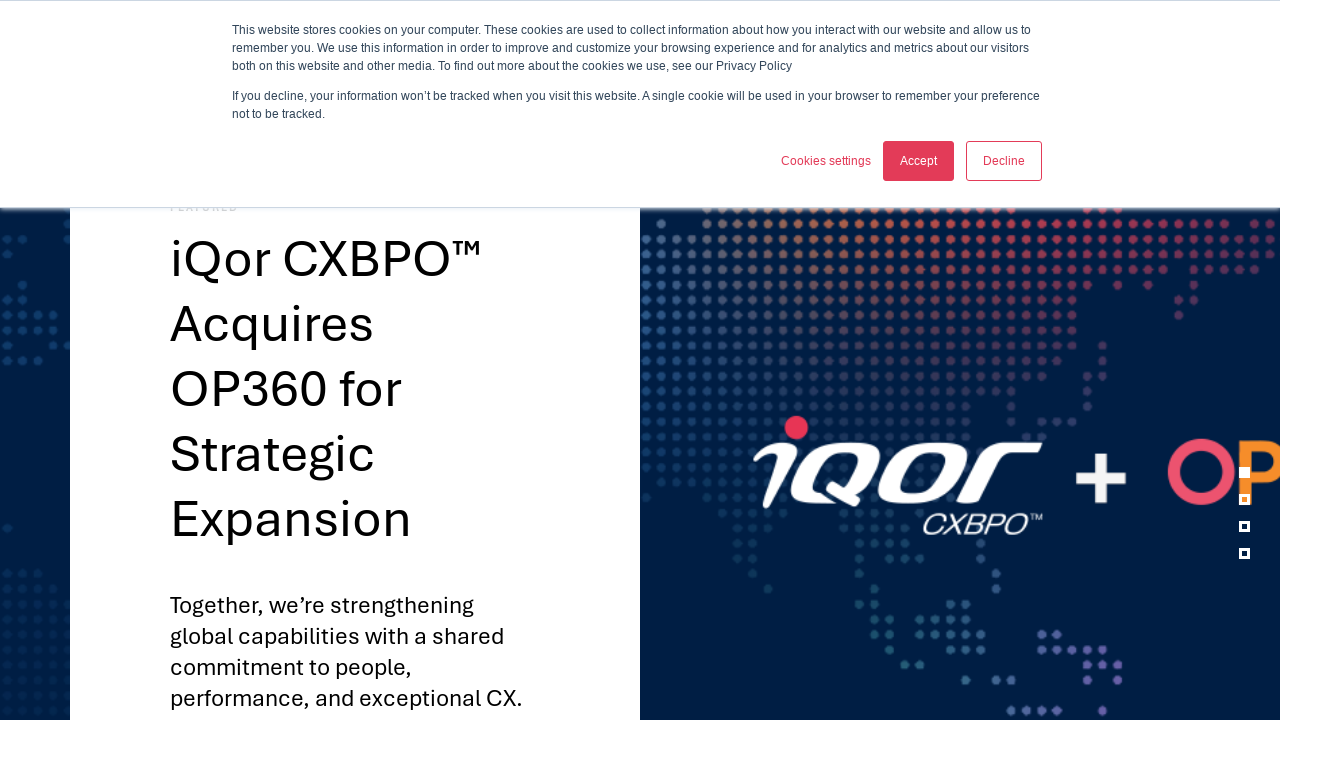

--- FILE ---
content_type: text/html; charset=UTF-8
request_url: https://www.iqor.com/
body_size: 30202
content:
<!doctype html>
<html lang="en-US">
<head>
<meta charset="UTF-8">
<meta name="viewport" content="width=device-width, initial-scale=1">
<link rel="profile" href="https://gmpg.org/xfn/11">
<link rel="stylesheet" href="https://cdnjs.cloudflare.com/ajax/libs/animate.css/3.3.0/animate.css"/>
<script>(function(w,d,s,l,i){w[l]=w[l]||[];w[l].push({'gtm.start':
new Date().getTime(),event:'gtm.js'});var f=d.getElementsByTagName(s)[0],
j=d.createElement(s),dl=l!='dataLayer'?'&l='+l:'';j.async=true;j.src=
'https://www.googletagmanager.com/gtm.js?id='+i+dl;f.parentNode.insertBefore(j,f);
})(window,document,'script','dataLayer','GTM-TSQNGS');</script>
<meta name='robots' content='index, follow, max-image-preview:large, max-snippet:-1, max-video-preview:-1'/>
<style>img:is([sizes="auto" i], [sizes^="auto," i]){contain-intrinsic-size:3000px 1500px}</style>
<title>Outsourced Customer Experience for Global Brands | iQor CXBPO</title>
<meta name="description" content="iQor CXBPO™ delivers intelligent customer experience solutions powered by AI and 30 years of expertise. A leader in CX and a Great Place to Work®, we combine people-first innovation with secure, scalable tech."/>
<link rel="canonical" href="https://www.iqor.com/"/>
<meta property="og:locale" content="en_US"/>
<meta property="og:type" content="website"/>
<meta property="og:title" content="Homepage | iQor"/>
<meta property="og:description" content="iQor CXBPO™ delivers intelligent customer experience solutions powered by AI and 30 years of expertise. A leader in CX and a Great Place to Work®, we combine people-first innovation with secure, scalable tech."/>
<meta property="og:url" content="https://www.iqor.com/"/>
<meta property="og:site_name" content="iQor"/>
<meta property="article:publisher" content="https://www.facebook.com/iQorGlobal"/>
<meta property="article:modified_time" content="2026-01-19T12:08:05+00:00"/>
<meta name="twitter:card" content="summary_large_image"/>
<meta name="twitter:site" content="@iQor"/>
<script type="application/ld+json" class="yoast-schema-graph">{"@context":"https://schema.org","@graph":[{"@type":"WebPage","@id":"https://www.iqor.com/","url":"https://www.iqor.com/","name":"Outsourced Customer Experience for Global Brands | iQor CXBPO","isPartOf":{"@id":"https://www.iqor.com/#website"},"about":{"@id":"https://www.iqor.com/#organization"},"datePublished":"2019-02-06T10:16:31+00:00","dateModified":"2026-01-19T12:08:05+00:00","description":"iQor CXBPO™ delivers intelligent customer experience solutions powered by AI and 30 years of expertise. A leader in CX and a Great Place to Work®, we combine people-first innovation with secure, scalable tech.","breadcrumb":{"@id":"https://www.iqor.com/#breadcrumb"},"inLanguage":"en-US","potentialAction":[{"@type":"ReadAction","target":["https://www.iqor.com/"]}]},{"@type":"BreadcrumbList","@id":"https://www.iqor.com/#breadcrumb","itemListElement":[{"@type":"ListItem","position":1,"name":"Home"}]},{"@type":"WebSite","@id":"https://www.iqor.com/#website","url":"https://www.iqor.com/","name":"iQor","description":"Intelligent Customer Support &amp; Outsourcing Solutions","publisher":{"@id":"https://www.iqor.com/#organization"},"potentialAction":[{"@type":"SearchAction","target":{"@type":"EntryPoint","urlTemplate":"https://www.iqor.com/?s={search_term_string}"},"query-input":{"@type":"PropertyValueSpecification","valueRequired":true,"valueName":"search_term_string"}}],"inLanguage":"en-US"},{"@type":"Organization","@id":"https://www.iqor.com/#organization","name":"iQor","url":"https://www.iqor.com/","logo":{"@type":"ImageObject","inLanguage":"en-US","@id":"https://www.iqor.com/#/schema/logo/image/","url":"https://www.iqor.com/wp-content/uploads/2025/02/iQor-CXBPO.svg","contentUrl":"https://www.iqor.com/wp-content/uploads/2025/02/iQor-CXBPO.svg","width":1,"height":1,"caption":"iQor"},"image":{"@id":"https://www.iqor.com/#/schema/logo/image/"},"sameAs":["https://www.facebook.com/iQorGlobal","https://x.com/iQor","https://www.instagram.com/iqorglobal/","https://www.linkedin.com/company/iqor/","https://www.instagram.com/iqorglobal/?hl=en"]}]}</script>
<link rel='dns-prefetch' href='//js.hs-scripts.com'/>
<link rel='dns-prefetch' href='//cdnjs.cloudflare.com'/>
<link rel='dns-prefetch' href='//use.fontawesome.com'/>
<link rel="stylesheet" type="text/css" href="//www.iqor.com/wp-content/cache/wpfc-minified/6l5h8vhr/a7ph3.css" media="all"/>
<style id='classic-theme-styles-inline-css'>.wp-block-button__link{color:#fff;background-color:#32373c;border-radius:9999px;box-shadow:none;text-decoration:none;padding:calc(.667em + 2px) calc(1.333em + 2px);font-size:1.125em}.wp-block-file__button{background:#32373c;color:#fff;text-decoration:none}</style>
<style id='font-awesome-svg-styles-default-inline-css'>.svg-inline--fa{display:inline-block;height:1em;overflow:visible;vertical-align:-.125em;}</style>
<style>.svg-inline--fa,svg:not(:root).svg-inline--fa{overflow:visible}.svg-inline--fa{display:inline-block;font-size:inherit;height:1em;vertical-align:-.125em}.svg-inline--fa.fa-lg{vertical-align:-.225em}.svg-inline--fa.fa-w-1{width:.0625em}.svg-inline--fa.fa-w-2{width:.125em}.svg-inline--fa.fa-w-3{width:.1875em}.svg-inline--fa.fa-w-4{width:.25em}.svg-inline--fa.fa-w-5{width:.3125em}.svg-inline--fa.fa-w-6{width:.375em}.svg-inline--fa.fa-w-7{width:.4375em}.svg-inline--fa.fa-w-8{width:.5em}.svg-inline--fa.fa-w-9{width:.5625em}.svg-inline--fa.fa-w-10{width:.625em}.svg-inline--fa.fa-w-11{width:.6875em}.svg-inline--fa.fa-w-12{width:.75em}.svg-inline--fa.fa-w-13{width:.8125em}.svg-inline--fa.fa-w-14{width:.875em}.svg-inline--fa.fa-w-15{width:.9375em}.svg-inline--fa.fa-w-16{width:1em}.svg-inline--fa.fa-w-17{width:1.0625em}.svg-inline--fa.fa-w-18{width:1.125em}.svg-inline--fa.fa-w-19{width:1.1875em}.svg-inline--fa.fa-w-20{width:1.25em}.svg-inline--fa.fa-pull-left{margin-right:.3em;width:auto}.svg-inline--fa.fa-pull-right{margin-left:.3em;width:auto}.svg-inline--fa.fa-border{height:1.5em}.svg-inline--fa.fa-li{width:2em}.svg-inline--fa.fa-fw{width:1.25em}.fa-layers svg.svg-inline--fa{bottom:0;left:0;margin:auto;position:absolute;right:0;top:0}.fa-layers{display:inline-block;height:1em;position:relative;text-align:center;vertical-align:-.125em;width:1em}.fa-layers svg.svg-inline--fa{-webkit-transform-origin:center center;transform-origin:center center}.fa-layers-counter,.fa-layers-text{display:inline-block;position:absolute;text-align:center}.fa-layers-text{left:50%;top:50%;-webkit-transform:translate(-50%,-50%);transform:translate(-50%,-50%);-webkit-transform-origin:center center;transform-origin:center center}.fa-layers-counter{background-color:#ff253a;border-radius:1em;-webkit-box-sizing:border-box;box-sizing:border-box;color:#fff;height:1.5em;line-height:1;max-width:5em;min-width:1.5em;overflow:hidden;padding:.25em;right:0;text-overflow:ellipsis;top:0;-webkit-transform:scale(.25);transform:scale(.25);-webkit-transform-origin:top right;transform-origin:top right}.fa-layers-bottom-right{bottom:0;right:0;top:auto;-webkit-transform:scale(.25);transform:scale(.25);-webkit-transform-origin:bottom right;transform-origin:bottom right}.fa-layers-bottom-left{bottom:0;left:0;right:auto;top:auto;-webkit-transform:scale(.25);transform:scale(.25);-webkit-transform-origin:bottom left;transform-origin:bottom left}.fa-layers-top-right{right:0;top:0;-webkit-transform:scale(.25);transform:scale(.25);-webkit-transform-origin:top right;transform-origin:top right}.fa-layers-top-left{left:0;right:auto;top:0;-webkit-transform:scale(.25);transform:scale(.25);-webkit-transform-origin:top left;transform-origin:top left}.fa-lg{font-size:1.33333em;line-height:.75em;vertical-align:-.0667em}.fa-xs{font-size:.75em}.fa-sm{font-size:.875em}.fa-1x{font-size:1em}.fa-2x{font-size:2em}.fa-3x{font-size:3em}.fa-4x{font-size:4em}.fa-5x{font-size:5em}.fa-6x{font-size:6em}.fa-7x{font-size:7em}.fa-8x{font-size:8em}.fa-9x{font-size:9em}.fa-10x{font-size:10em}.fa-fw{text-align:center;width:1.25em}.fa-ul{list-style-type:none;margin-left:2.5em;padding-left:0}.fa-ul>li{position:relative}.fa-li{left:-2em;position:absolute;text-align:center;width:2em;line-height:inherit}.fa-border{border:.08em solid #eee;border-radius:.1em;padding:.2em .25em .15em}.fa-pull-left{float:left}.fa-pull-right{float:right}.fa.fa-pull-left,.fab.fa-pull-left,.fal.fa-pull-left,.far.fa-pull-left,.fas.fa-pull-left{margin-right:.3em}.fa.fa-pull-right,.fab.fa-pull-right,.fal.fa-pull-right,.far.fa-pull-right,.fas.fa-pull-right{margin-left:.3em}.fa-spin{-webkit-animation:fa-spin 2s linear infinite;animation:fa-spin 2s linear infinite}.fa-pulse{-webkit-animation:fa-spin 1s steps(8) infinite;animation:fa-spin 1s steps(8) infinite}@-webkit-keyframes fa-spin{0%{-webkit-transform:rotate(0deg);transform:rotate(0deg)}to{-webkit-transform:rotate(1turn);transform:rotate(1turn)}}@keyframes fa-spin{0%{-webkit-transform:rotate(0deg);transform:rotate(0deg)}to{-webkit-transform:rotate(1turn);transform:rotate(1turn)}}.fa-rotate-90{-ms-filter:"progid:DXImageTransform.Microsoft.BasicImage(rotation=1)";-webkit-transform:rotate(90deg);transform:rotate(90deg)}.fa-rotate-180{-ms-filter:"progid:DXImageTransform.Microsoft.BasicImage(rotation=2)";-webkit-transform:rotate(180deg);transform:rotate(180deg)}.fa-rotate-270{-ms-filter:"progid:DXImageTransform.Microsoft.BasicImage(rotation=3)";-webkit-transform:rotate(270deg);transform:rotate(270deg)}.fa-flip-horizontal{-ms-filter:"progid:DXImageTransform.Microsoft.BasicImage(rotation=0, mirror=1)";-webkit-transform:scaleX(-1);transform:scaleX(-1)}.fa-flip-vertical{-webkit-transform:scaleY(-1);transform:scaleY(-1)}.fa-flip-both,.fa-flip-horizontal.fa-flip-vertical,.fa-flip-vertical{-ms-filter:"progid:DXImageTransform.Microsoft.BasicImage(rotation=2, mirror=1)"}.fa-flip-both,.fa-flip-horizontal.fa-flip-vertical{-webkit-transform:scale(-1);transform:scale(-1)}:root .fa-flip-both,:root .fa-flip-horizontal,:root .fa-flip-vertical,:root .fa-rotate-90,:root .fa-rotate-180,:root .fa-rotate-270{-webkit-filter:none;filter:none}.fa-stack{display:inline-block;height:2em;position:relative;width:2.5em}.fa-stack-1x,.fa-stack-2x{bottom:0;left:0;margin:auto;position:absolute;right:0;top:0}.svg-inline--fa.fa-stack-1x{height:1em;width:1.25em}.svg-inline--fa.fa-stack-2x{height:2em;width:2.5em}.fa-inverse{color:#fff}.sr-only{border:0;clip:rect(0,0,0,0);height:1px;margin:-1px;overflow:hidden;padding:0;position:absolute;width:1px}.sr-only-focusable:active,.sr-only-focusable:focus{clip:auto;height:auto;margin:0;overflow:visible;position:static;width:auto}.svg-inline--fa .fa-primary{fill:var(--fa-primary-color,currentColor);opacity:1;opacity:var(--fa-primary-opacity,1)}.svg-inline--fa .fa-secondary{fill:var(--fa-secondary-color,currentColor)}.svg-inline--fa .fa-secondary,.svg-inline--fa.fa-swap-opacity .fa-primary{opacity:.4;opacity:var(--fa-secondary-opacity,.4)}.svg-inline--fa.fa-swap-opacity .fa-secondary{opacity:1;opacity:var(--fa-primary-opacity,1)}.svg-inline--fa mask .fa-primary,.svg-inline--fa mask .fa-secondary{fill:#000}.fad.fa-inverse{color:#fff}</style>
<style id='font-awesome-svg-styles-inline-css'>.wp-block-font-awesome-icon svg::before, .wp-rich-text-font-awesome-icon svg::before{content:unset;}</style>
<style id='global-styles-inline-css'>:root{--wp--preset--aspect-ratio--square:1;--wp--preset--aspect-ratio--4-3:4/3;--wp--preset--aspect-ratio--3-4:3/4;--wp--preset--aspect-ratio--3-2:3/2;--wp--preset--aspect-ratio--2-3:2/3;--wp--preset--aspect-ratio--16-9:16/9;--wp--preset--aspect-ratio--9-16:9/16;--wp--preset--color--black:#000000;--wp--preset--color--cyan-bluish-gray:#abb8c3;--wp--preset--color--white:#ffffff;--wp--preset--color--pale-pink:#f78da7;--wp--preset--color--vivid-red:#cf2e2e;--wp--preset--color--luminous-vivid-orange:#ff6900;--wp--preset--color--luminous-vivid-amber:#fcb900;--wp--preset--color--light-green-cyan:#7bdcb5;--wp--preset--color--vivid-green-cyan:#00d084;--wp--preset--color--pale-cyan-blue:#8ed1fc;--wp--preset--color--vivid-cyan-blue:#0693e3;--wp--preset--color--vivid-purple:#9b51e0;--wp--preset--gradient--vivid-cyan-blue-to-vivid-purple:linear-gradient(135deg,rgba(6,147,227,1) 0%,rgb(155,81,224) 100%);--wp--preset--gradient--light-green-cyan-to-vivid-green-cyan:linear-gradient(135deg,rgb(122,220,180) 0%,rgb(0,208,130) 100%);--wp--preset--gradient--luminous-vivid-amber-to-luminous-vivid-orange:linear-gradient(135deg,rgba(252,185,0,1) 0%,rgba(255,105,0,1) 100%);--wp--preset--gradient--luminous-vivid-orange-to-vivid-red:linear-gradient(135deg,rgba(255,105,0,1) 0%,rgb(207,46,46) 100%);--wp--preset--gradient--very-light-gray-to-cyan-bluish-gray:linear-gradient(135deg,rgb(238,238,238) 0%,rgb(169,184,195) 100%);--wp--preset--gradient--cool-to-warm-spectrum:linear-gradient(135deg,rgb(74,234,220) 0%,rgb(151,120,209) 20%,rgb(207,42,186) 40%,rgb(238,44,130) 60%,rgb(251,105,98) 80%,rgb(254,248,76) 100%);--wp--preset--gradient--blush-light-purple:linear-gradient(135deg,rgb(255,206,236) 0%,rgb(152,150,240) 100%);--wp--preset--gradient--blush-bordeaux:linear-gradient(135deg,rgb(254,205,165) 0%,rgb(254,45,45) 50%,rgb(107,0,62) 100%);--wp--preset--gradient--luminous-dusk:linear-gradient(135deg,rgb(255,203,112) 0%,rgb(199,81,192) 50%,rgb(65,88,208) 100%);--wp--preset--gradient--pale-ocean:linear-gradient(135deg,rgb(255,245,203) 0%,rgb(182,227,212) 50%,rgb(51,167,181) 100%);--wp--preset--gradient--electric-grass:linear-gradient(135deg,rgb(202,248,128) 0%,rgb(113,206,126) 100%);--wp--preset--gradient--midnight:linear-gradient(135deg,rgb(2,3,129) 0%,rgb(40,116,252) 100%);--wp--preset--font-size--small:13px;--wp--preset--font-size--medium:20px;--wp--preset--font-size--large:36px;--wp--preset--font-size--x-large:42px;--wp--preset--spacing--20:0.44rem;--wp--preset--spacing--30:0.67rem;--wp--preset--spacing--40:1rem;--wp--preset--spacing--50:1.5rem;--wp--preset--spacing--60:2.25rem;--wp--preset--spacing--70:3.38rem;--wp--preset--spacing--80:5.06rem;--wp--preset--shadow--natural:6px 6px 9px rgba(0, 0, 0, 0.2);--wp--preset--shadow--deep:12px 12px 50px rgba(0, 0, 0, 0.4);--wp--preset--shadow--sharp:6px 6px 0px rgba(0, 0, 0, 0.2);--wp--preset--shadow--outlined:6px 6px 0px -3px rgba(255, 255, 255, 1), 6px 6px rgba(0, 0, 0, 1);--wp--preset--shadow--crisp:6px 6px 0px rgba(0, 0, 0, 1);}:where(.is-layout-flex){gap:0.5em;}:where(.is-layout-grid){gap:0.5em;}body .is-layout-flex{display:flex;}.is-layout-flex{flex-wrap:wrap;align-items:center;}.is-layout-flex > :is(*, div){margin:0;}body .is-layout-grid{display:grid;}.is-layout-grid > :is(*, div){margin:0;}:where(.wp-block-columns.is-layout-flex){gap:2em;}:where(.wp-block-columns.is-layout-grid){gap:2em;}:where(.wp-block-post-template.is-layout-flex){gap:1.25em;}:where(.wp-block-post-template.is-layout-grid){gap:1.25em;}.has-black-color{color:var(--wp--preset--color--black) !important;}.has-cyan-bluish-gray-color{color:var(--wp--preset--color--cyan-bluish-gray) !important;}.has-white-color{color:var(--wp--preset--color--white) !important;}.has-pale-pink-color{color:var(--wp--preset--color--pale-pink) !important;}.has-vivid-red-color{color:var(--wp--preset--color--vivid-red) !important;}.has-luminous-vivid-orange-color{color:var(--wp--preset--color--luminous-vivid-orange) !important;}.has-luminous-vivid-amber-color{color:var(--wp--preset--color--luminous-vivid-amber) !important;}.has-light-green-cyan-color{color:var(--wp--preset--color--light-green-cyan) !important;}.has-vivid-green-cyan-color{color:var(--wp--preset--color--vivid-green-cyan) !important;}.has-pale-cyan-blue-color{color:var(--wp--preset--color--pale-cyan-blue) !important;}.has-vivid-cyan-blue-color{color:var(--wp--preset--color--vivid-cyan-blue) !important;}.has-vivid-purple-color{color:var(--wp--preset--color--vivid-purple) !important;}.has-black-background-color{background-color:var(--wp--preset--color--black) !important;}.has-cyan-bluish-gray-background-color{background-color:var(--wp--preset--color--cyan-bluish-gray) !important;}.has-white-background-color{background-color:var(--wp--preset--color--white) !important;}.has-pale-pink-background-color{background-color:var(--wp--preset--color--pale-pink) !important;}.has-vivid-red-background-color{background-color:var(--wp--preset--color--vivid-red) !important;}.has-luminous-vivid-orange-background-color{background-color:var(--wp--preset--color--luminous-vivid-orange) !important;}.has-luminous-vivid-amber-background-color{background-color:var(--wp--preset--color--luminous-vivid-amber) !important;}.has-light-green-cyan-background-color{background-color:var(--wp--preset--color--light-green-cyan) !important;}.has-vivid-green-cyan-background-color{background-color:var(--wp--preset--color--vivid-green-cyan) !important;}.has-pale-cyan-blue-background-color{background-color:var(--wp--preset--color--pale-cyan-blue) !important;}.has-vivid-cyan-blue-background-color{background-color:var(--wp--preset--color--vivid-cyan-blue) !important;}.has-vivid-purple-background-color{background-color:var(--wp--preset--color--vivid-purple) !important;}.has-black-border-color{border-color:var(--wp--preset--color--black) !important;}.has-cyan-bluish-gray-border-color{border-color:var(--wp--preset--color--cyan-bluish-gray) !important;}.has-white-border-color{border-color:var(--wp--preset--color--white) !important;}.has-pale-pink-border-color{border-color:var(--wp--preset--color--pale-pink) !important;}.has-vivid-red-border-color{border-color:var(--wp--preset--color--vivid-red) !important;}.has-luminous-vivid-orange-border-color{border-color:var(--wp--preset--color--luminous-vivid-orange) !important;}.has-luminous-vivid-amber-border-color{border-color:var(--wp--preset--color--luminous-vivid-amber) !important;}.has-light-green-cyan-border-color{border-color:var(--wp--preset--color--light-green-cyan) !important;}.has-vivid-green-cyan-border-color{border-color:var(--wp--preset--color--vivid-green-cyan) !important;}.has-pale-cyan-blue-border-color{border-color:var(--wp--preset--color--pale-cyan-blue) !important;}.has-vivid-cyan-blue-border-color{border-color:var(--wp--preset--color--vivid-cyan-blue) !important;}.has-vivid-purple-border-color{border-color:var(--wp--preset--color--vivid-purple) !important;}.has-vivid-cyan-blue-to-vivid-purple-gradient-background{background:var(--wp--preset--gradient--vivid-cyan-blue-to-vivid-purple) !important;}.has-light-green-cyan-to-vivid-green-cyan-gradient-background{background:var(--wp--preset--gradient--light-green-cyan-to-vivid-green-cyan) !important;}.has-luminous-vivid-amber-to-luminous-vivid-orange-gradient-background{background:var(--wp--preset--gradient--luminous-vivid-amber-to-luminous-vivid-orange) !important;}.has-luminous-vivid-orange-to-vivid-red-gradient-background{background:var(--wp--preset--gradient--luminous-vivid-orange-to-vivid-red) !important;}.has-very-light-gray-to-cyan-bluish-gray-gradient-background{background:var(--wp--preset--gradient--very-light-gray-to-cyan-bluish-gray) !important;}.has-cool-to-warm-spectrum-gradient-background{background:var(--wp--preset--gradient--cool-to-warm-spectrum) !important;}.has-blush-light-purple-gradient-background{background:var(--wp--preset--gradient--blush-light-purple) !important;}.has-blush-bordeaux-gradient-background{background:var(--wp--preset--gradient--blush-bordeaux) !important;}.has-luminous-dusk-gradient-background{background:var(--wp--preset--gradient--luminous-dusk) !important;}.has-pale-ocean-gradient-background{background:var(--wp--preset--gradient--pale-ocean) !important;}.has-electric-grass-gradient-background{background:var(--wp--preset--gradient--electric-grass) !important;}.has-midnight-gradient-background{background:var(--wp--preset--gradient--midnight) !important;}.has-small-font-size{font-size:var(--wp--preset--font-size--small) !important;}.has-medium-font-size{font-size:var(--wp--preset--font-size--medium) !important;}.has-large-font-size{font-size:var(--wp--preset--font-size--large) !important;}.has-x-large-font-size{font-size:var(--wp--preset--font-size--x-large) !important;}:where(.wp-block-post-template.is-layout-flex){gap:1.25em;}:where(.wp-block-post-template.is-layout-grid){gap:1.25em;}:where(.wp-block-columns.is-layout-flex){gap:2em;}:where(.wp-block-columns.is-layout-grid){gap:2em;}:root :where(.wp-block-pullquote){font-size:1.5em;line-height:1.6;}</style>
<link rel="stylesheet" type="text/css" href="//www.iqor.com/wp-content/cache/wpfc-minified/6vrxfji4/a7ph3.css" media="all"/>
<link rel="https://api.w.org/" href="https://www.iqor.com/wp-json/"/><link rel="alternate" title="JSON" type="application/json" href="https://www.iqor.com/wp-json/wp/v2/pages/2"/><meta name="generator" content="WordPress 6.8.2"/>
<link rel='shortlink' href='https://www.iqor.com/'/>
<link rel="alternate" title="oEmbed (JSON)" type="application/json+oembed" href="https://www.iqor.com/wp-json/oembed/1.0/embed?url=https%3A%2F%2Fwww.iqor.com%2F"/>
<link rel="alternate" title="oEmbed (XML)" type="text/xml+oembed" href="https://www.iqor.com/wp-json/oembed/1.0/embed?url=https%3A%2F%2Fwww.iqor.com%2F&#038;format=xml"/>
<meta name="facebook-domain-verification" content="3v5200n3ghurrn2t80v9249xo0jlj0"/>
<style>.recentcomments a{display:inline !important;padding:0 !important;margin:0 !important;}</style>
<script>(function(w,d,s,l,i){w[l]=w[l]||[];w[l].push({'gtm.start':
new Date().getTime(),event:'gtm.js'});var f=d.getElementsByTagName(s)[0],
j=d.createElement(s),dl=l!='dataLayer'?'&l='+l:'';j.async=true;j.src=
'https://www.googletagmanager.com/gtm.js?id='+i+dl;f.parentNode.insertBefore(j,f);
})(window,document,'script','dataLayer','GTM-MGV46FN8');</script>
<link rel="icon" href="https://www.iqor.com/wp-content/uploads/2025/02/cropped-iQor-icon-navy-32x32.png" sizes="32x32"/>
<link rel="icon" href="https://www.iqor.com/wp-content/uploads/2025/02/cropped-iQor-icon-navy-192x192.png" sizes="192x192"/>
<link rel="apple-touch-icon" href="https://www.iqor.com/wp-content/uploads/2025/02/cropped-iQor-icon-navy-180x180.png"/>
<meta name="msapplication-TileImage" content="https://www.iqor.com/wp-content/uploads/2025/02/cropped-iQor-icon-navy-270x270.png"/>
<style id="wp-custom-css">#goodbye-misunderstandings > .container{padding-left:0;padding-right:0;}
#goodbye-misunderstandings .gray-bg{padding-bottom:50px;}
.call-clarity #how-it-works.wah-case-study{padding:15px 0px 80px;}
.call-clarity #how-it-works.wah-case-study .wah-case-study-wrapper{margin-top:0px !important;background-color:transparent;}
.processiq #youve-made-it-this-far{background-image:url(https://www.iqor.com/wp-content/uploads/2025/06/ProcessiQ-InfinityAiQ-Top-Graphic-1440x538px.png) !important;}
.peopleiq #youve-made-it-this-far{background-image:url(https://www.iqor.com/wp-content/uploads/2025/06/People-iQ-InfinityAiQ-Top-Graphic-1440x538-px.png) !important;}
#talent-ecosystem-wheel{margin-top:-100px;z-index:100;position:relative;}
#talent-ecosystem-wheel .ecosystem-wheel{background-image:url(https://www.iqor.com/wp-content/uploads/2025/06/iqor-talent-ecosystem-wheel.png);background-repeat:no-repeat;width:500px;height:477px;margin-left:auto;margin-right:auto;}
#talent-ecosystem-wheel .ecosystem-wheel.pt2{background-image:url(https://www.iqor.com/wp-content/uploads/2025/06/iqor-talent-ecosystem-wheel-pt2.png);background-repeat:no-repeat;width:500px;height:477px;margin-left:auto;margin-right:auto;}
#talent-ecosystem-wheel .dot-hire,
#talent-ecosystem-wheel .dot-onboard,
#talent-ecosystem-wheel .dot-train,
#talent-ecosystem-wheel .dot-enable,
#talent-ecosystem-wheel .dot-coach,
#talent-ecosystem-wheel .dot-retain{display:block;width:35px;height:35px;background-color:white;position:absolute;border-radius:100%;animation:pulse 2s infinite;font-size:22px;font-weight:bold;color:#001E44;cursor:pointer;}
#talent-ecosystem-wheel .dot-hire{margin:24px 0 0 214px;}
#talent-ecosystem-wheel .dot-onboard{margin:85px 0 0 358px;}
#talent-ecosystem-wheel .dot-train{margin:246px 0 0 400px;}
#talent-ecosystem-wheel .dot-enable{margin:373px 0 0 269px;}
#talent-ecosystem-wheel .dot-coach{margin:318px 0 0 105px;}
#talent-ecosystem-wheel .dot-retain{margin:136px 0 0 62px;}
#talent-ecosystem-wheel .dot-hire:hover,
#talent-ecosystem-wheel .dot-onboard:hover,
#talent-ecosystem-wheel .dot-train:hover,
#talent-ecosystem-wheel .dot-enable:hover,
#talent-ecosystem-wheel .dot-coach:hover,
#talent-ecosystem-wheel .dot-retain:hover{background-color:#E53855;color:#ffffff;}
#show-hire, #show-onboard, #show-train, #show-enable, #show-coach, #show-retain, #show-apply, #show-analyze, #show-ingest, #show-improve{display:none;width:30%;border:2px solid #e0e0e0;background-color:#ffffff;padding:40px 30px 30px 30px;position:absolute;}
#show-hire{margin:-320px 0 0 548px;}
#show-onboard{margin:-340px 0 0 629px;}
#show-train{margin:-240px 0 0 669px;}
#show-enable{margin:-200px 0 0 575px;}
#show-coach{margin:-240px 0 0 477px;}
#show-retain{margin:-350px 0 0 450px;}
#show-improve{margin:-390px 0 0 480px;}
#show-ingest{margin:-385px 0 0 626px;}
#show-analyze{margin:-240px 0 0 622px;}
#show-apply{margin:-240px 0 0 485px;}
#talent-ecosystem-wheel .close-hire,
#talent-ecosystem-wheel .close-onboard,
#talent-ecosystem-wheel .close-train,
#talent-ecosystem-wheel .close-enable,
#talent-ecosystem-wheel .close-coach,
#talent-ecosystem-wheel .close-retain{color:#E53855;cursor:pointer;text-transform:uppercase;font-size:0.6875rem;font-weight:800;letter-spacing:2px;}
@keyframes pulse {
0%{transform:scale(0.65);box-shadow:0 0 0 0 rgba(255, 0, 0, 0.7);}
70%{transform:scale(1);box-shadow:0 0 0 10px rgba(255, 0, 0, 0);}
100%{transform:scale(0.65);box-shadow:0 0 0 0 rgba(255, 0, 0, 0);}
}
#bpo-people-evolution .service-key-left-sec,
#bpo-people-evolution .service-key-right-sec,
#bpo-people-evolution.service-key-benefits .service-key-top-sec .service-key-left-sec h2{flex:0 0 100%;max-width:100%;}
#bpo-people-evolution.service-key-benefits .service-key-top-sec{flex-direction:column;}
#bpo-people-evolution .service-key-right-sec .col-md-6{flex:0 0 25%;max-width:25%;padding-top:50px;}
#bpo-people-evolution .service-key-right-sec .col-md-6 h4{font-size:1.45rem;}
#bpo-people-evolution .service-key-right-sec .col-md-6:first-of-type{margin-top:140px;}
#bpo-people-evolution .service-key-right-sec .col-md-6:nth-of-type(2){margin-top:100px;}
#bpo-people-evolution .service-key-right-sec .col-md-6:nth-of-type(3){margin-top:50px;}
#bpo-people-evolution .service-key-right-sec .col-md-6:nth-of-type(4) .service-key-benefits-item{border:3px solid #4474b6;}
#promo-form{background-color:#f0f0f0;}
#promo-form .col-md-6{padding-top:40px;}
.insights-iq .service-hero-content-inner{width:711px;}
.insights-iq #insights-process.service-key-benefits .service-key-top-sec .service-key-left-sec h2,
.insights-iq #insights-process.service-key-benefits .service-key-top-sec .service-key-left-sec{max-width:100% !important;flex:0 0 100% !important;}
.insights-iq-promo .wah-slide-img{display:none;}
.insights-iq #youve-made-it-this-far,
.insights-iq-promo #youve-made-it-this-far{min-height:500px;background-image:url(https://www.iqor.com/wp-content/uploads/2025/06/Insights-iQ-InfinityAiQ-Top-Graphic-1440x538-px.png);background-position:100% 50%;background-size:cover;background-color:transparent;background-repeat:no-repeat;}
.insights-iq #youve-made-it-this-far h5,
.insights-iq-promo #youve-made-it-this-far h5{max-width:60%;margin:5% 0;}
.insights-iq-promo .home-banner-section .home-hero-slider .home-hero-item{align-items:start;justify-content:start;}
.insights-iq-promo .home-banner-section .home-hero-slider .home-hero-item .text-right{padding-top:20px;}
.insights-iq-promo .home-banner-section .home-hero-slider .home-hero-item .text-right a.custom-btn{background-color:#E53855;color:white;}
.insights-iq-promo .home-best-costumer-slider-section .best-costumer-slider-holder .best-costumer-slider .slide-item.royal-bue{background-color:#dfbd62 !important;}
.insights-iq-promo .home-best-costumer-slider-section .best-costumer-slider-holder .best-costumer-slider .slide-item h4, .insights-iq-promo .home-best-costumer-slider-section .best-costumer-slider-holder .best-costumer-slider .slide-item p{color:#001E44;}
.insights-iq-promo .home-banner-section .home-hero-slider .home-hero-item .home-hero-bg img, .insights-iq .service-hero-wrapper .service-hero-img{object-fit:cover;object-position:top right;}
#promo-cols .seek-bar-holder{display:none;}
#insights-intro{padding-bottom:80px;}
#why-kpi .wah-case-study-wrapper h2{font-size:2rem;}
#next-gen{background-color:#ffffff;margin-top:30px;}
#next-gen .col-md-6{max-width:80% !important;flex:0 0 80%;}
#insights-process .service-key-top-sec{flex-direction:column;}
#insights-process .service-key-right-sec{max-width:100% !important;flex:0 0 100% !important;}
#insights-process .service-key-right-sec .col-md-6{max-width:25%;flex:0 0 25%;}
#intelligent-ops{margin-top:0px;position:relative;z-index:2;}
#people-process-insights{padding-top:0px;}
.symphony-ai .wah-case-study-wrapper h2 img{width:50px;}
.symphony-ai #hero-ai h1:before{content:'';display:inline-block;width:220px;height:80px;background-image:url(https://www.iqor.com/wp-content/uploads/2025/06/Infinity-AiQ-logo-gray-final-more-slanted.png);background-size:contain;background-repeat:no-repeat;position:absolute;margin-left:-220px;}
.infinityaiq-logo{display:inline-block;width:170px;height:60px;background-image:url(https://www.iqor.com/wp-content/uploads/2025/06/infinity-AiQ-logo-navy-final-more-slanted.png);background-size:contain;background-repeat:no-repeat;position:relative;margin-left:-0px;}
.symphony-ai #hero-ai h1{text-indent:220px;}
.symphony-ai .point-click-go-content p{padding:10px 0;}
.symphony-ai .point-click-go-content::after{padding-bottom:0px;display:none;}
.symphony-ai .point-click-go .container{padding-bottom:0px;}
.symphony-ai #hero-ai.point-click-go .point-click-go-content{margin-bottom:0px !important;margin-top:340px !important;padding:85px 85px 0 85px !important;}
.symphony-ai #hero-ai{margin-bottom:-50px !important;}
.symphony-ai .home-best-costumer-slider-section.wah .container.small p{max-width:1250px;}
#private-cx-cloud{padding-top:90px;}
#scale-strategy .bg-col{background-image:url(https://www.iqor.com/wp-content/uploads/2025/06/application-data-infrastructure-1169x1560-1.png);background-size:60%;background-repeat:no-repeat;background-color:white;background-position:100% 100%;}
#hero-ai .point-click-go-bg{background-image:url(https://www.iqor.com/wp-content/uploads/2025/06/infinityAiQ-Top-Graphic-CR-1440x538-px.png);background-position:0% 0%;background-size:contain !important;background-repeat:no-repeat;}
.symphony-ai #concept-impact.service-key-benefits:before{background-image:url(https://www.iqor.com/wp-content/uploads/2025/06/InfrastructureGraphic2.png);}
.symphony-ai #youve-made-it-this-far:after{content:'';width:250px;height:100px;background-image:url(https://www.iqor.com/wp-content/uploads/2025/06/infinity-AiQ-logo-navy-final-more-slanted.png);background-size:contain;background-color:transparent;background-repeat:no-repeat;position:absolute;right:0;margin:-60px 20px 0px 0px;}
.about-pages .persistent-element h1{display:none;}
.home-video{margin-top:50px;}
.home-video video{width:100% !important;height:auto;}
.openai .service-hero-wrapper.inner .service-hero-content-inner h2, .recognition .capability-header .capability-hero-slider .capability-hero-item .capability-hero-content-wrapper .top-sec h2{font-size:2.5rem;}
.openai .service-hero-wrapper.inner .service-hero-content-inner{max-width:800px;}
.openai .service-illustration-copy-section .container{align-items:center;justify-content:center;}
.home-cta-container{position:relative;
margin:20px 0 0 0;text-align:center;}
.home-cta-container a{margin:auto;}
.vimeo-mobile{display:none;}
.vimeo-desktop{display:block;}
@media screen and (max-width:500px){
.footer-newsletter-wrapper .right-siide{max-width:100% !important;}
.peopleiq .service-hero-wrapper.inner .service-hero-content-inner h1, .processiq .service-hero-wrapper.inner .service-hero-content-inner h1{font-size:2rem !important;}
#talent-ecosystem-wheel{margin-top:-30px;}
#talent-ecosystem-wheel .ecosystem-wheel{width:100% !important;height:377px !important;background-size:contain !important;}
.dot-hire, .dot-onboard, .dot-train, .close-hire, .close-onboard, .close-train, .dot-enable, .dot-coach, .dot-retain, .close-enable, .close-coach, .close-retain{display:none !important;}
#show-hire, #show-onboard, #show-train, #show-enable, #show-coach, #show-retain{display:block;position:relative;margin:10px 0;width:100%;}
.peopleiq .service-key-benefits .service-key-top-sec .service-key-right-sec [class^="col"],
.processiq .service-key-benefits .service-key-top-sec .service-key-right-sec [class^="col"]{max-width:100% !important;flex:0 0 100% !important;}
#bpo-people-evolution .service-key-right-sec .col-md-6{margin-top:0 !important;}
.vimeo-mobile{display:block;}
.vimeo-desktop{display:none;}
.symphony-ai #hero-ai.point-click-go .point-click-go-content{margin:0 !important;padding:0 !important;}
.symphony-ai #hero-ai.point-click-go .point-click-go-content h1{font-size:1.45rem !important;}
.symphony-ai .about-empowering .text-col::after{background-color:#001E44;}
.symphony-ai #hero-ai h1:before{content:'';display:inline-block;width:120px;height:40px;background-image:url(https://www.iqor.com/wp-content/uploads/2025/06/Infinity-AiQ-logo-gray-final-more-slanted.png);background-size:contain;background-repeat:no-repeat;position:relative;margin-left:0px;margin-bottom:-10px;margin-top:10px;}
.symphony-ai #hero-ai h1{text-indent:0px;}
.symphony-ai #youve-made-it-this-far:after{content:'';width:120px;height:50px;background-image:url(https://www.iqor.com/wp-content/uploads/2025/06/infinity-AiQ-logo-navy-final-more-slanted.png);background-size:contain;background-color:transparent;background-repeat:no-repeat;position:absolute;right:0;margin:-1px 20px 0px 0px;}
#insights-process .service-key-right-sec .col-md-6,
#market-intelligence .service-key-right-sec .col-md-6,
#analytics-better-experience .service-key-right-sec .col-md-6,
#analytics-operational-excellence .service-key-right-sec .col-md-6{max-width:100%;flex:0 0 100%;}
.insights-iq #youve-made-it-this-far,
.insights-iq-promo #youve-made-it-this-far{background-position:90% 100px;background-color:#04070b;}
.insights-iq #youve-made-it-this-far h5,
.insights-iq-promo #youve-made-it-this-far h5{max-width:100%;margin:5% 0;}
#why-kpi.wah-case-study .wah-case-study-wrapper{padding-left:20px !important;padding-right:20px !important;}
#why-kpi.wah-case-study .wah-case-study-wrapper .wah-case-study-item{margin-bottom:30px;}
.insights-iq .service-hero-wrapper .service-hero-img{object-position:0 0;}
#insights-intro{padding-top:50px;}
}
.team-detail > .container{overflow:hidden;}
.team-detail.blog-featured .blog-featured-image{left:50% !important;top:0px;width:100%;height:100%;}
.team-detail.blog-featured .blog-featured-image img{object-fit:cover !important;width:50% !important;height:100%;}
.team-detail.blog-featured .blog-featured-contents{max-width:700px;}
hr.has-vivid-red-background-color{background-color:#B4BBBE !important;color:#B4BBBE !important;margin:40px 0;}
.home-banner-section .home-hero-slider .home-hero-item{min-height:450px;}
.home .home-hero-item.slick-slide .home-hero-content-wrapper .top-sec{display:block;}
.home .home-banner-section .scroll-btn.inside-banner, .symphony-ai .home-hero-item.slick-slide .home-hero-content-wrapper .top-sec, .symphony-ai .home-banner-section .scroll-btn.inside-banner, .openai .home-hero-item.slick-slide .home-hero-content-wrapper .top-sec, .openai .home-banner-section .scroll-btn.inside-banner{display:none !important;}
.symphony-ai .home-hero-item.slick-slide .home-hero-content-wrapper .text-right, .home .home-hero-item.slick-slide .home-hero-content-wrapper .text-right, .openai .home-hero-item.slick-slide .home-hero-content-wrapper .text-right{margin-bottom:20px;margin-right:20px;}
.media-contact-boilerplate{padding-top:50px;margin-top:50px;border-top:3px solid #B4BBBE;}
.service-key-benefits-item h5{word-break:unset;word-wrap:unset;overflow-wrap:unset;-webkit-hyphens:unset;-moz-hyphens:unset;-ms-hyphens:unset;hyphens:unset;}
@media screen and (max-width:500px){
.home-banner-section .container{padding-left:0px;padding-right:0px;padding-bottom:0px;}
}
.iqor-global-kickoff .home-banner-section .home-hero-content-wrapper{display:none}
.iqor-global-kickoff #kickoff-title h1{font-size:5.6875rem !important;margin-top:100px;}
.noida-media-kit .home-banner-section .persistent-element h2 span, .rochester-media-kit .home-banner-section .persistent-element h2 span{display:inline-block;background-color:#001E44;font-size:21px;line-height:26px;padding:10px;margin-left:30px;}
.noida-media-kit .home-banner-section .home-hero-content-wrapper, .rochester-media-kit .home-banner-section .home-hero-content-wrapper{display:none;}
.noida-media-kit #noida-intro .noida-media,
.rochester-media-kit #rochester-intro .noida-media{display:flex;flex-direction:row;}
.noida-media-kit #noida-intro .noida-media div:first-of-type,
.rochester-media-kit #rochester-intro .rochester-media div:first-of-type{width:40%;}
.noida-media-kit #noida-intro .noida-media div:last-of-type,
.rochester-media-kit #rochester-intro .rochester-media div:last-of-type{width:60%;}
.noida-media-kit #noida-intro h3,
.rochester-media-kit #rochester-intro h3{font-size:20px;font-weight:bold;}
.noida-media-kit #noida-intro .noida-media a,
.rochester-media-kit #rochester-intro .rochester-media a{color:#E53855;display:inline-block;padding:0;margin:0;}
.noida-media-kit #noida-intro .noida-media a:before,
.rochester-media-kit #rochester-intro .rochester-media a:before{content:'';background-image:url(https://www.iqor.com/wp-content/uploads/2024/01/red-checkmark.svg);background-size:15px 15px;background-repeat:no-repeat;width:15px;height:15px;display:inline-block;margin:0 10px 0 0;}
.noida-media-kit #noida-intro .left-indent,
.rochester-media-kit #rochester-intro .left-indent{padding-left:0px;}
.noida-media-kit #noida-intro:before,
.rochester-media-kit #rochester-intro:before{content:'';display:block;position:absolute;left:0;width:40%;height:600px;background-color:#001E44;z-index:0;}
.noida-media-kit #noida-intro .col-md-6:first-of-type p,
.rochester-media-kit #rochester-intro .col-md-6:first-of-type p{position:relative;max-width:600px;color:#ffffff;font-size:28px;padding-left:70px;padding-right:120px;padding-top:90px;}
.noida-media-kit #noida-quote .container,
.rochester-media-kit #rochester-quote .container{padding:100px 0;max-width:1200px;}
.noida-media-kit #noida-quote .quote-body,
.rochester-media-kit #noida-quote .quote-body{font-size:24px;}
.noida-media-kit #noida-quote .quote-byline,
.rochester-media-kit #noida-quote .quote-byline{text-align:right;color:#cccccc;padding-top:30px;}
.noida-media-kit #noida-intro a.tab-link,
.rochester-media-kit #noida-intro a.tab-link{display:none;}
.noida-media-kit #about-iqor:before, 
.rochester-media-kit #about-iqor:before{content:'';display:block;background-color:#001E44;width:100%;height:400px;}
.noida-media-kit #about-iqor .container,
.rochester-media-kit #about-iqor .container{background-color:#ffffff;width:70%;min-width:900px;max-width:1140px;margin:-300px auto 0 auto;padding:60px 100px 0 100px;}
.noida-media-kit #about-iqor .container .wow p{}
.noida-media-kit #about-iqor .container .wow p[align="right"],
.rochester-media-kit #about-iqor .container .wow p[align="right"]{margin-top:60px;}
.noida-media-kit #noida-case-studies .container:after,
.rochester-media-kit #rochester-case-studies .container:after{display:none;}
.noida-media-kit #noida-case-studies .top-post-items figure,
.rochester-media-kit #rochester-case-studies .top-post-items figure{height:200px;}
.noida-media-kit #noida-symphony-ai .container,
.rochester-media-kit #rochester-symphony-ai .container{display:flex;flex-direction:column;align-self:flex-end;justify-content:end;padding-bottom:50px;height:680px;margin:70px auto;background-image:url(https://www.iqor.com/wp-content/uploads/2024/11/Symphony-AI-still-image-1920-x-1080.png);background-size:cover;background-position:50% -200px;}
.noida-media-kit #noida-symphony-ai .container p,
.rochester-media-kit #rochester-symphony-ai .container p{color:#ffffff;width:40%;}
.noida-media-kit #noida-symphony-ai .container h3,
.rochester-media-kit #rochester-symphony-ai .container h3{color:#ffffff;font-weight:bold;width:40%;}
.noida-media-kit #noida-press.insights-top-posts .container,
.rochester-media-kit #rochester-press.insights-top-posts .container{padding-top:90px;}
.noida-media-kit #noida-press.insights-top-posts .container::after,
.rochester-media-kit #rochester-press.insights-top-posts .container::after{background-color:#E53855 !important;}
.noida-media-kit #noida-press.insights-top-posts .container h6,
.noida-media-kit #noida-press.insights-top-posts .container h2,
.rochester-media-kit #rochester-press.insights-top-posts .container h6,
.rochester-media-kit #rochester-press.insights-top-posts .container h2{color:#ffffff;}
.noida-media-kit #noida-press.insights-top-posts .top-post-items figure,
.rochester-media-kit #rochester-press.insights-top-posts .top-post-items figure{height:180px;}
.noida-media-kit #noida-press.insights-top-posts .top-post-items .top-post-body,
.rochester-media-kit #rochester-press.insights-top-posts .top-post-items .top-post-body{background-color:#ffffff;}
.noida-media-kit #noida-press.insights-top-posts .top-post-items .top-post-body h6,
.rochester-media-kit #rochester-press.insights-top-posts .top-post-items .top-post-body h6{color:#e0e0e0;}
.noida-media-kit #noida-press.insights-top-posts .top-post-items .top-post-body h3,
.rochester-media-kit #rochester-press.insights-top-posts .top-post-items .top-post-body h3{font-size:28px;}
.rochester-media-kit .about-our-people-section#celebrate{margin-top:150px !important;margin-bottom:0px !important;}
.rochester-media-kit .footer-newsletter-wrapper{display:none !important;}
.rochester-media-kit .site__footer .footerwrapper .foot-links-wrapper{padding-top:300px;}
@media(max-width:500px){
.noida-media-kit .home-banner-section.inner .persistent-element, .rochester-media-kit .home-banner-section.inner .persistent-element{top:40px;}
.noida-media-kit #noida-intro,
.rochester-media-kit #rochester-intro{margin-top:40px;}
.noida-media-kit #noida-intro img,
.rochester-media-kit #rochester-intro img{max-width:100% !important;}
.noida-media-kit #noida-intro:before,
.rochester-media-kit #rochester-intro:before{width:100%;height:340px;}
.noida-media-kit #noida-intro .col-md-6:first-of-type p,
.rochester-media-kit #rochester-intro .col-md-6:first-of-type p{padding:30px;font-size:22px;}
.noida-media-kit #noida-intro .col-md-6:last-of-type,
.rochester-media-kit #rochester-intro .col-md-6:last-of-type{margin-left:20px;margin-right:20px;}
.noida-media-kit #noida-intro .noida-media,
.rochester-media-kit #rochester-intro .noida-media{flex-direction:column;}
.noida-media-kit #noida-intro .noida-media div:first-of-type,
.noida-media-kit #noida-intro .noida-media div:last-of-type,
.rochester-media-kit #rochester-intro .rochester-media div:first-of-type,
.rochester-media-kit #rochester-intro .rochester-media div:last-of-type{width:100%;}
.noida-media-kit #noida-quote .container,
.rochester-media-kit #rochester-quote .container{padding-top:20px padding-bottom:20px;}
.noida-media-kit #noida-quote,
.rochester-media-kit #rochester-quote{margin-top:0px;margin-left:20px;margin-right:20px;}
.noida-media-kit #noida-case-studies .top-post-items figure,
.rochester-media-kit #rochester-case-studies .top-post-items figure{height:160px;}
.noida-media-kit #noida-symphony-ai .container,
.rochester-media-kit #rochester-symphony-ai .container{height:640px;background-size:260%;background-position:-60px -80px;}
.noida-media-kit #noida-symphony-ai .container p,
.noida-media-kit #noida-symphony-ai .container h3,
.rochester-media-kit #rochester-symphony-ai .container p,
.rochester-media-kit #rochester-symphony-ai .container h3{width:100%;}
.noida-media-kit #about-iqor .container,
.rochester-media-kit #about-iqor .container{width:100%;min-width:100px;max-width:400px;padding:20px;}
.noida-media-kit #about-iqor .container .wow p[align="right"],
.rochester-media-kit #about-iqor .container .wow p[align="right"]{margin-top:20px;margin-bottom:80px;}
}
#india-hero > .container{padding:0px;}
#india-benefits .service-key-benefits-item{}
#india-benefits .service-key-benefits-item p{margin-top:10px;}
#india-benefits .service-key-left-sec p{margin-top:40px;}
#india-intro .container{padding-top:120px;}
#india-key-benefits.custom-section{padding-bottom:20px;}
#india-key-benefits.home-best-costumer-slider-section.wah .container.small p{max-width:650px;}
#india-key-benefits .col-md-8{max-width:80%;flex:0 0 80%;}
#india-key-benefits .col-md-4{max-width:20%;flex:0 0 20%;}
.trinidad-and-tobago #analyst-day{
}
.trinidad-and-tobago #analyst-day .col-md-6:last-of-type img{transform:rotate(3deg);border:10px solid white;box-shadow:0px 0px 50px #e0e0e0;margin-left:-50px}
.trinidad-and-tobago #analyst-day .quote{font-size:1.125rem;padding:30px;margin:0px 0 30px 0;color:#ffffff;background-color:#5051DB;}
.trinidad-and-tobago #analyst-day .quote:first-of-type{position:relative;margin:0 -100px 30px 100px;z-index:100;}
.trinidad-and-tobago #analyst-day .quote:nth-of-type(2){position:relative;margin:0 0 30px 0;z-index:100;}
.trinidad-and-tobago #analyst-day .quote:nth-of-type(3){position:relative;margin:0 -100px 30px 100px;z-index:100;}
.trinidad-and-tobago #analyst-day .col-md-6 > a{display:none;}
.trinidad-and-tobago .home-banner-section .home-hero-slider .home-hero-item:first-of-type .home-hero-bg video{object-fit:cover;}
#outsourcing-partner img{max-height:600px;object-fit:cover;}
#trinidad-key-benefits.custom-section{padding-bottom:20px;}
#trinidad-key-benefits.home-best-costumer-slider-section.wah .container.small p{max-width:650px;}
#trinidad-key-benefits .col-md-8{max-width:80%;flex:0 0 80%;}
#trinidad-key-benefits .col-md-4{max-width:20%;flex:0 0 20%;}
#trinidad-key-benefits.home-best-costumer-slider-section .best-costumer-slider-holder .best-costumer-slider .slick-slide:first-of-type .slide-item.royal-bue{background-color:#E53855;}
#trinidad-key-benefits.home-best-costumer-slider-section .best-costumer-slider-holder .best-costumer-slider .slick-slide:nth-of-type(2) .slide-item.royal-bue{background-color:#FFBB54;}
#trinidad-key-benefits.home-best-costumer-slider-section .best-costumer-slider-holder .best-costumer-slider .slick-slide:nth-of-type(3) .slide-item.royal-bue{background-color:#2B0052;}
#trinidad-key-benefits.home-best-costumer-slider-section .best-costumer-slider-holder .best-costumer-slider .slick-slide:nth-of-type(5) .slide-item.royal-bue{background-color:#FFBEC9;}
.trinidad #subscription-services .service-features-wrapper,
.trinidad .container{}
.trinidad #subscription-services .service-feature-item a{display:none;}
#trinidad-tobago-hero > .container{padding:0px;}
.trinidad-and-tobago .capability-header .capability-hero-bg{width:80%;}
.trinidad-and-tobago .capability-header .capability-hero-bg img{object-fit:cover;transform:rotateY(180deg);}
#outsourcing-partner .row > .col-md-6:last-of-type{display:flex;}
.trinidad .service-features .service-features-wrapper .service-feature-item .service-feature-fig figure svg{display:none;}
.trinidad .service-features h2{margin-bottom:40px;}
.trinidad-and-tobago #ready-to-transform-section{background-color:#FFBB54;background-image:url(https://www.iqor.com/wp-content/uploads/2024/10/241003_iQor_CountryPage-Trinidad_CTA.jpg);background-size:cover;color:#333333;padding:80px 0 40px 0;margin:90px 0 90px;}
.trinidad-and-tobago #ready-to-transform-section h5{color:#333333;font-weight:500;font-size:40px;}
.trinidad-and-tobago #ready-to-transform-section p{width:75%;padding:20px 0;}
.india #ready-to-transform-section{background-color:#001E44;background-image:none;
color:#ffffff;padding:80px 0 40px 0;margin:90px 0 90px;}
.india #ready-to-transform-section h5{color:#ffffff;font-weight:500;width:66%;font-size:40px;}
.india #ready-to-transform-section p{width:66%;padding:20px 0;}
.india #main-wrapper #accent-neutralization{padding-bottom:0;margin-bottom:0;}
.india #main-wrapper #people{padding-top:0;}
@media(max-width:800px){
.trinidad-and-tobago #analyst-day .col-md-6:last-of-type img{transform:rotate(0deg);margin-left:0px}
.trinidad-and-tobago #analyst-day .quote:first-of-type,
.trinidad-and-tobago #analyst-day .quote:nth-of-type(2),
.trinidad-and-tobago #analyst-day .quote:nth-of-type(3){margin:20px 0px;}
}
#second-video .box-video{position:relative;width:100%;margin:0 auto 20px auto;cursor:pointer;overflow:hidden;}
#second-video .box-video .bg-video{position:absolute;top:0;left:0;width:100%;height:100%;background-repeat:no-repeat;background-position:center;background-size:cover;z-index:2;}
#second-video .bg-video::after{content:'';position:absolute;top:0;left:0;width:100%;height:100%;background-color:rgba(0,0,0,0.1);z-index:3;}
#second-video .box-video .bt-play{position:absolute;top:50%;left:50%;margin:-30px 0 0 -30px;display:inline-block;width:60px;height:60px;background:rgba(255,255,255,0.1);-webkit-backdrop-filter:blur(10px);border-radius:50%;text-indent:-999em;cursor:pointer;z-index:2;-webkit-transition:all .3s ease-out;transition:all .3s ease-out;}
#second-video .box-video .bt-play:after{content:'';position:absolute;left:50%;top:50%;height:0;width:0;margin:-12px 0 0 -6px;border:solid transparent;border-left-color:#000;border-width:12px 20px;-webkit-transition:all .3s ease-out;transition:all .3s ease-out;}
#second-video .box-video:hover .bt-play{transform:scale(1.1);}
#second-video .box-video.open .bg-video{visibility:hidden;opacity:0;-webkit-transition:all .6s .8s;transition:all .6s .8s;}
#second-video .box-video.open .video-container{opacity:1;-webkit-transition:all .6s .8s;transition:all .6s .8s;}
#second-video .video-container{position:relative;width:100%;height:0;margin:0;z-index:1;padding-bottom:56.27198%;}
#second-video .video-container iframe{position:absolute;top:0;left:0;width:100%;height:100%;}
.iloilo-lp .video-bgcolor{background-color:#001E44 !important;}
.iloilo-lp #second-video .container{text-align:center;margin-top:200px;}
.iloilo-lp #second-video .container iframe{width:950px;height:530px;}
@media screen and (max-width:768px){
.iloilo-lp #second-video .container{margin-top:180px;padding:1px;}
.iloilo-lp #second-video .container iframe{width:100%;height:400px;}
}
@media screen and (max-width:450px){
.iloilo-lp #second-video .container{margin-top:80px;padding:1px;}
.iloilo-lp #second-video .container iframe{width:100%;height:160px;}
}
.digital-pro-services #performance-excellence .case-study-block{margin-top:50px;margin-bottom:50px;}
.digital-pro-services #performance-excellence .case-study-block h6{text-transform:uppercase;color:#c4c4c4;}
.digital-pro-services #performance-excellence .case-study-block a{color:#E53855;}
.digital-pro-services #optimize-journeys .service-key-left-sec{
}
.digital-pro-services .service-hero-content-inner h1 span{font-size:1.85rem;}
#digital-pro-services-intro .col-md-8,
#digital-pro-services-intro .col-md-4{flex:0 0 50%;max-width:50%;}
.digital-pro-services .home-2-section p{max-width:800px !important;margin-left:0px;}
#digital-pro-services-intro .col-md-8:after{
}
#digital-pro-services-intro{padding-bottom:80px;margin-bottom:250px;}
.digital-pro-services .service-key-benefits .service-key-benefits-item{
}
.digital-pro-services .service-key-benefits .service-key-benefits-item p{margin-top:10px;}
.digital-pro-services #concept-impact.service-key-benefits:before{
background-image:none;background-color:#001E44;}
.digital-pro-services #youve-made-it-this-far{
background-image:none;background-color:#001E44;background-size:cover;position:relative;width:90%;margin:10px auto 150px auto;}
.digital-pro-services #youve-made-it-this-far .container:after{
}
.digital-pro-services #youve-made-it-this-far h5,
.digital-pro-services #youve-made-it-this-far p{width:60%;}
@media screen and (max-width:768px){
.digital-pro-services #optimize-journeys .service-key-left-sec{background-image:none;}
}
@media screen and (max-width:450px){
.digital-pro-services #performance-excellence .case-study-block h5{font-size:18px;}
#digital-pro-services-intro .row{flex-direction:column;}
#digital-pro-services-intro .row .col-md-8,
#digital-pro-services-intro .row .col-md-4{flex:0 0 100%;max-width:100%;}
#digital-pro-services-intro .col-md-8:after{display:none;}
#digital-pro-services-intro{margin-bottom:40px;}
.digital-pro-services #youve-made-it-this-far h5,
.digital-pro-services #youve-made-it-this-far p{width:100%;}
.digital-pro-services #youve-made-it-this-far .container:after{display:none;}
}
#encryption-solutions img{margin-top:-120px;width:90%;}
#encryption-solutions p{max-width:550px;}
@media screen and (max-width:768px){
#encryption-solutions h2{padding:50px 30px 0 30px;}
#encryption-solutions img{margin-top:0px;width:40%;position:absolute;right:0px;top:-60px;}
}
@media screen and (max-width:400px){
#encryption-solutions img{margin-top:0px;width:70%;position:absolute;right:40px;top:-20px;}
}
body.thank-you-subscribe .footer-newsletter-wrapper{visibility:hidden;height:150px;}
@media screen and (max-width:768px){
body.process-management .capability-header .capability-hero-slider .capability-hero-item .capability-hero-bg{height:60vw;}
}
body.process-management #why-iqor{padding-top:70px;}
body.process-management #concept-impact.service-key-benefits:before{display:none;}
.process-management #ready-to-transform-section .container:before{
}
.process-management #ready-to-transform-section{
background-image:none;background-color:#001E44 !important;}
#background-video{width:83vw;max-width:1700px;height:50vh;max-height:500px;object-fit:cover;position:absolute;left:0;right:0;top:-50px;bottom:0;z-index:100;}
body.process-management #unified-solutions-content.about-our-people-section img{margin-top:-40px;margin-bottom:-70px;}
body.process-management #internal-banner-cta .hs-cta-embed, body.process-management #internal-banner-ctb .hs-cta-embed{text-align:center;margin:50px auto;}
body.process-management #ready-to-transform,
body.process-management #ready-to-transform-section{background-color:#5051DB;color:#ffffff;padding:50px 0 50px 0;margin:90px 0 90px;}
body.process-management #ready-to-transform h5,
body.process-management #ready-to-transform-section h5{color:#ffffff;font-weight:500;font-size:45px;}
body.process-management #ready-to-transform .col-md-6:last-of-type:before{content:'';display:block;width:100%;height:800px;position:absolute;right:0;margin:-650px -100% 0 0;background-image:url(https://www.iqor.com/wp-content/uploads/2023/10/symphony-ai-discover-the-advantage.svg);background-repeat:no-repeat;background-size:contain;}
body.process-management #top-features-why .service-key-left-sec h2:after{content:'';width:100%;height:600px;max-height:700px;display:block;background-image:url(https://www.iqor.com/wp-content/uploads/2021/05/mission-graphic-1.svg);background-size:contain;background-repeat:no-repeat;margin-top:50px;margin-left:-70px;position:relative;}
body.process-management #top-features-why .service-key-benefits-item{background-color:transparent;min-height:150px;}
body.process-management #top-features-why .service-key-benefits-item h5{color:#000000;font-size:28px;word-break:normal;}
body.process-management #top-features-why .service-key-benefits-item h5:before{content:'';width:60px;height:60px;display:block;background-size:contain;background-repeat:no-repeat;margin:0 0 20px 0;}
body.process-management #top-features-why .service-key-right-sec .row .col-md-6:first-of-type .service-key-benefits-item h5:before{background-image:url(https://www.iqor.com/wp-content/uploads/2021/05/knowledge-is-power.svg);}
body.process-management #top-features-why .service-key-right-sec .row .col-md-6:nth-of-type(2) .service-key-benefits-item h5:before{background-image:url(https://www.iqor.com/wp-content/uploads/2021/05/revenue-feature-7.svg);}
body.process-management #top-features-why .service-key-right-sec .row .col-md-6:nth-of-type(3) .service-key-benefits-item h5:before{background-image:url(https://www.iqor.com/wp-content/uploads/2021/05/revenue-feature-4.svg);}
body.process-management #top-features-why .service-key-right-sec .row .col-md-6:nth-of-type(4) .service-key-benefits-item h5:before{background-image:url(https://www.iqor.com/wp-content/uploads/2021/05/revenue-feature-2.svg);}
body.process-management #top-features-why .service-key-right-sec .row .col-md-6:nth-of-type(5) .service-key-benefits-item h5:before{background-image:url(https://www.iqor.com/wp-content/uploads/2021/05/revenue-feature-7.svg);}
body.process-management #top-features-why .service-key-right-sec .row .col-md-6:nth-of-type(6) .service-key-benefits-item h5:before{background-image:url(https://www.iqor.com/wp-content/uploads/2021/05/open-for.svg);}
body.process-management #unified-solutions-title h2{width:65%;}
body.process-management #unified-solutions-title p{width:40%;}
body.process-management #unified-solutions-content{margin:90px 0 40px 0;padding:0px;}
body.process-management #unified-solutions-content .left-indent{padding-left:70px;}
body.process-management .two-cols .row, body.process-management #unified-solutions-content .row{align-items:center !important;}
body.process-management #unified-solutions-content.about-our-people-section p{max-width:1200px;padding:0px;}
body.process-management #unified-solutions-content.about-our-people-section .col-md-6:last-of-type{background-color:#F5F5F5;font-size:1.125rem;padding:70px;margin-left:-50px;}
body.process-management .two-cols.about-our-people-section:nth-of-type(odd) .col-md-6:last-of-type p,
body.process-management .two-cols.about-our-people-section:nth-of-type(even) .col-md-6:first-of-type p{max-width:1200px !important;}
body.process-management #partnership-approach figure.top-feature-icon img:first-of-type{width:auto !important;max-width:100px;height:100px !important;}
body.process-management #partnership-approach figure.top-feature-icon img:last-of-type{display:none;}
body.data-annotation-labeling .service-hero h1 span{font-size:32px;width:100%;display:block;}
body.data-annotation-labeling #services h2.width-icon-head:after{content:url(https://www.iqor.com/wp-content/uploads/2024/04/icon_ai.svg);position:absolute;top:0;right:20px;}
body.data-annotation-labeling #services.gray-bg{padding-bottom:80px;}
body.data-annotation-labeling #whatwedo figure.top-feature-icon img:first-of-type{width:auto !important;max-width:100px;height:100px !important;}
body.data-annotation-labeling #whatwedo figure.top-feature-icon img:last-of-type{display:none;}
body.data-annotation-labeling #howwedoit .seek-bar-holder{display:none;}
body.data-annotation-labeling #security-compliance #gallery-1{display:flex;align-items:center;}
body.data-annotation-labeling #security-compliance .gallery-item img{width:85%;height:auto;margin:auto;}
body.data-annotation-labeling #tailored-services{padding-top:100px;}
@media screen and (max-width:900px){
body.data-annotation-labeling section#services{padding-top:50px;}
body.data-annotation-labeling #services h2.width-icon-head:after{top:0px;right:-30px;}
}
@media screen and (max-width:480px){
body.data-annotation-labeling .services-main-wrapper.customer .service-hero-wrapper .service-hero-content-inner{padding:40px 20px 0 20px;}
body.data-annotation-labeling .service-hero h1 span{font-size:22px;line-height:25px;}
body.data-annotation-labeling .service-hero-wrapper.inner .service-hero-content-inner h1{font-size:35px !important;}
body.data-annotation-labeling section#services{padding-top:120px;}
body.data-annotation-labeling #services h2.width-icon-head:after{top:-95%;right:50%;margin-right:-40px;}
body.data-annotation-labeling #services p.width-icon-head{margin-top:10px;}
}
body.single-post .wp-block-separator.is-style-dots:before{color:currentColor;content:"······";font-family:serif;font-size:4em;letter-spacing:0.5em;padding-left:2em;}
@media screen and (min-width:992px){
}
#book-meeting-medellin .container{width:1200px;padding:0;}
#book-meeting-medellin .related-resources .related-resource-wrapper .left-side{width:700px;}
#book-meeting-medellin .related-resources .related-resource-wrapper .right-side{flex:0 0 calc(100% - 500px);max-width:calc(100% - 500px);margin:auto;}
#book-meeting-medellin .hs-form-cf681c22-ce44-49c2-bbb4-67b77d9de5c2_8a3ddda5-b567-4de7-8cb8-2c266ee8c764 fieldset.form-columns-1 .hs-input{width:100%;}
#book-meeting-medellin .inputs-list label.hs-error-msg{color:#e73655;}
@media screen and (max-width:480px){ 
#book-meeting-medellin .container,
#book-meeting-medellin .related-resources .related-resource-wrapper .left-side,
#book-meeting-medellin .related-resources .related-resource-wrapper .right-side{width:100%;padding:0;flex:0 0 100%;max-width:100%;}
#book-meeting-medellin .related-resources .related-resource-wrapper .right-side{padding-left:10px;padding-right:10px;}
#book-meeting-medellin .related-resources .related-resource-wrapper{margin:0;}
}
body.medellin-offer .home-banner-section .home-hero-slider .home-hero-item:first-of-type .home-hero-bg video{object-fit:cover;}
body.medellin-offer .home-banner-section .persistent-element{left:70px;}
.page-id-110 #main-wrapper section:nth-of-type(7) .row .col-md-3:first-of-type img{height:250px;}
.page-id-110 #main-wrapper section:nth-of-type(7) .row .col-md-3:first-of-type .post-item-text p{font-size:0;}
.page-id-110 #main-wrapper section:nth-of-type(7) .row .col-md-3:first-of-type .post-item-text p:before{content:'Welcome to the next level of driver delivery services, where every meal delivered, package dropped off, and ride shared is an opportunity to excel. We know the complexities of the competitive delivery world and ensure your business thrives with expertly crafted CX solutions.';font-size:1.125rem;}
#driver-delivery-transform .point-click-go.industries-point .container .point-click-go-wrapper{padding-top:300px;}
#driver-delivery-transform .point-click-go-content{font-size:1.125rem;}
#driver-delivery-transform .point-click-go-content h5{font-size:2.3rem;margin-right:35%;margin-bottom:30px;}
.driver-delivery .insights-header .in-the-press-hero .insights-hero-item .insights-hero-content-wrapper{max-width:59%;}
#driver-delivery-intro{padding:100px 50px !important;}
#driver-delivery-intro li{font-size:1.125rem;margin-bottom:10px;}
#delivery-driver-benefits{margin-top:100px;}
#delivery-driver-benefits h2 span{display:block;font-size:1.8rem;margin:20px 0 0 0;}
#delivery-driver-benefits .boxes-wrap{padding-top:50px;}
#delivery-driver-benefits .boxes-wrap > div:first-of-type:before{content:'Driver Support';color:#ffffff;position:absolute;margin-top:-70px;font-size:2rem;}
#delivery-driver-benefits .boxes-wrap > div:nth-of-type(4):before{content:'Customer Support';color:#ffffff;position:absolute;margin-top:-70px;font-size:2rem;}
#delivery-driver-benefits .boxes-wrap > div:nth-of-type(4),
#delivery-driver-benefits .boxes-wrap > div:nth-of-type(5),
#delivery-driver-benefits .boxes-wrap > div:nth-of-type(6){margin-top:90px;}
#elevate-subscription-service,
#driver-delivery-get-started{background-color:#001E44;padding:50px 5%;margin:50px auto 100px auto;max-width:1440px;color:#ffffff;}
#driver-delivery-get-started p{font-size:1.5rem;}
#elevate-subscription-service h5,
#driver-delivery-get-started h5{font-size:2.13rem;color:#ffffff;}
#elevate-subscription-service a,
#driver-delivery-get-started a{color:#ffffff;text-decoration:underline;}
#intelligent-coaching{padding-top:100px;}
#subscription-services .service-features-wrapper{max-width:1120px;}
#subscription-services .service-features-wrapper h3{font-size:1.67rem;}
#subscription-services .service-feature-item svg path{fill:rgba(163,161,248,0.7);}
#subscription-benefits.service-list .container.small{overflow:visible !important;}
#subscription-benefits .service-list-item:nth-of-type(2),
#subscription-benefits .service-list-item:nth-of-type(3),
#subscription-benefits .service-list-item:nth-of-type(3){margin-right:50px;}
#subscription-benefits .service-list-item:first-of-type,
#subscription-benefits .service-list-item:last-of-type{width:100%;}
#subscription-benefits .service-list-item:first-of-type p,
#subscription-benefits .service-list-item:last-of-type p{max-width:90%;}
#subscription-benefits .service-list-item:first-of-type:after,
#subscription-benefits .service-list-item:last-of-type:after{display:none;}
body.retail-ecommerce #industry-experience .row{margin-right:-100px;}
body.retail-ecommerce #industry-experience .row > .col-md-6:first-of-type{border-right:10px solid #001E44;background-color:#ffffff;padding:50px 0;height:auto;margin:0 -80px 0 0;z-index:10;max-width:40%;}
body.retail-ecommerce #industry-experience .row > .col-md-6:first-of-type h2{font-size:45px;padding-right:50px;}
body.retail-ecommerce #industry-experience .row > .col-md-6:first-of-type a{display:none;}
body.retail-ecommerce #industry-experience .row > .col-md-6:last-of-type{max-width:60%;}
body.retail-ecommerce #industry-experience .row > .col-md-6:last-of-type img{margin-top:-80px;}
body.retail-ecommerce .indexp-details .col-md-6:first-of-type{padding-left:0px;margin-left:0px;padding-right:50px;padding-top:50px;}
body.retail-ecommerce .indexp-details .col-md-6:first-of-type h3 b, body.retail-ecommerce .indexp-details .col-md-6:first-of-type h3 a, body.retail-ecommerce .indexp-details .exp-list ul li a{color:#001E44;}
body.retail-ecommerce .indexp-details .col-md-6:first-of-type h3 span{font-size:22px;}
body.retail-ecommerce .indexp-details .exp-list ul{padding:70px 50px 30px 50px;list-style-type:none;font-size:22px;}
body.retail-ecommerce .indexp-details .exp-list ul li{margin-left:50px;}
body.retail-ecommerce .indexp-details .exp-list ul li:before{content:url(https://www.iqor.com/wp-content/uploads/2024/01/red-checkmark.svg);margin-left:-50px;margin-right:31px;}
body.retail-ecommerce .indexp-details .exp-list ul li{margin-bottom:30px;}
body.retail-ecommerce .black-bg.summary{background-color:#001E44;padding:50px;}
body.retail-ecommerce .black-bg.summary h4{color:#ffffff;width:80%;margin-left:160px;}
body.retail-ecommerce .black-bg.summary h4:before{content:url(https://www.iqor.com/wp-content/uploads/2021/05/Group-364.svg);margin-right:30px;position:absolute;margin-left:-150px;margin-top:-15px;}
body.retail-ecommerce #security-logos{text-align:center;padding:70px;}
body.retail-ecommerce #security-logos img{margin:0 20px;}
body.retail-ecommerce #partnership-approach-boxes .container.left-indent{max-width:100%;}
body.retail-ecommerce #partnership-approach-boxes .box-red{background-color:#001E44;padding:30px 0;margin:10px 0;}
body.retail-ecommerce #partnership-approach-boxes .box-red span{font-size:48px;font-weight:800;color:#ffffff;margin-top:20px;width:200px;text-align:center;display:inline-block;position:absolute;}
body.retail-ecommerce #partnership-approach-boxes .box-red h3{color:#ffffff;font-weight:bold;font-size:22px;margin-left:160px;}
body.retail-ecommerce #partnership-approach-boxes .box-red p{color:#ffffff;font-size:22px;align-self:center;margin-right:50px;margin-left:160px;}
.featured-video-section .container{text-align:center;}
.featured-video-section .container h1{font-size:48px;padding:60px 100px 0 100px;}
.featured-video-section .container div p{}
.featured-video-section .container .video-container{
}
.featured-video-section .container .video-container iframe{width:950px !important;height:530px !important;margin:30px 0 -150px 0;}
#video-related-resources{margin-top:220px;}
#video-related-resources.insights-top-posts .container::after,
#video-related-resources.insights-top-posts .top-post-items .top-post-body{background-color:white;}
#video-related-resources.insights-top-posts .top-post-items figure{height:220px;}
@media screen and (max-width:480px){
.featured-video-section .container{padding:0 20px;}
.featured-video-section .container h1{font-size:30px;padding-left:10px;padding-right:10px;}
.featured-video-section .container .video-container iframe{width:300px !important;height:170px !important;margin:30px 0 -50px 0;}
#video-related-resources{margin-top:70px;}
#video-related-resources.insights-top-posts .top-post-items figure{height:145px;}
.video-lp .top-post-items .top-post-body{padding:20px 10px;min-height:50px;}
}
.white-paper-thank-you{background-color:#F5F5F5;padding:20px 0;display:flex;align-items:center;justify-content:flex-start;}
.white-paper-thank-you div > img{max-width:500px;}
@media screen and (max-width:480px){
.white-paper-thank-you{padding:0;flex-wrap:wrap;}
.white-paper-thank-you div > img{max-width:100%;}
}
#show-home-issues .insights-item .insights-figure{height:350px !important;}
.page-id-13468 #white-paper-description .row .col-md-6:first-of-type,
.page-id-13454 #white-paper-description .row .col-md-6:first-of-type{width:60% !important;max-width:60%;flex:0 0 60%;}
.page-id-13468 #white-paper-description .row .col-md-6:nth-of-type(2),
.page-id-13454 #white-paper-description .row .col-md-6:nth-of-type(2){width:40% !important;max-width:40%;flex:0 0 40%;}
.page-id-13468 .about-our-people-section p, .page-id-13454 .about-our-people-section p, .page-id-13454 .about-our-people-section ul{max-width:80%;}
#show-white-papers-guides,
#show-home-issues{margin-top:80px;}
body.page-id-13200 .insights-item .insights-figure{height:360px !important;}
body.white-papers-guides .standard-content > .container:first-of-type{padding:0px}
body.white-papers-guides #white-paper-hero{background-color:#F5F5F5;flex-wrap:nowrap;display:flex;flex-direction:row;flex-wrap:nowrap;padding:0px;background-repeat:no-repeat;background-position:0% 50%;width:100%;}
body.white-papers-guides #white-paper-hero .guide-half{width:50%;}
body.white-papers-guides .download-btn-container a.custom-btn{font-weight:700;font-size:22px !important;line-height:28px;width:80%;}
body.white-papers-guides #white-paper-hero .white-paper-title-container{background-color:#ffffff;padding:50px 60px;margin-left:100px;}
body.white-papers-guides #white-paper-hero  .download-btn-container{text-align:right;margin:-30px auto 0 auto;right:0;width:100%;}
body.white-papers-guides #white-paper-hero  .download-btn-container .custom-btn{font-weight:700;font-size:22px;line-height:28px;max-width:73%;text-align:left;}
body.white-papers-guides #white-paper-hero  .download-btn-container .custom-btn span{float:right;width:38px;}
body.white-papers-guides .white-paper-title-container{max-width:1120px;margin:100px auto 0 auto;}
body.white-papers-guides .white-paper-title-container h1{font-size:3.1rem;line-height:1.1;}
body.white-papers-guides .white-paper-title-container h6{color:#C4C4C4;font-size:0.6875rem;font-weight:800;}
body.white-papers-guides #white-paper-hero > div:nth-of-type(2) h3{margin:50px 0 0 0;padding:0;}
body.white-papers-guides #white-paper-hero > div:nth-of-type(2) .formwrap{padding-top:0px;margin-top:0px;}
body.white-papers-guides #white-paper-description li{font-size:1.125rem;line-height:1.7''}
body.white-papers-guides #white-paper-description blockquote{border-top:7px solid #001E44;display:block;width:80%;padding:40px 50px 5px 50px;background-color:#F5F5F5;}
body.white-papers-guides #white-paper-description blockquote p{padding-bottom:0px;}
body.white-papers-guides #white-paper-description blockquote small{display:block;text-align:right;}
@media screen and (max-width:768px){
body.white-papers-guides #white-paper-hero{background-position:bottom left;background-size:35%;}
body.white-papers-guides .white-paper-title-container{margin-left:20px;margin-top:50px;width:85%;}
body.white-papers-guides .white-paper-title-container h1{font-size:1.75rem;line-height:1.1;}
body.white-papers-guides #white-paper-hero > div:first-of-type{width:55% !important;}
body.white-papers-guides #white-paper-hero > div:nth-of-type(2){width:45% !important;}
#white-paper-description > .container{padding:30px 100px;}
body.white-papers-guides #white-paper-description blockquote{width:90%;padding:20px;margin:10px auto;}
body.white-papers-guides #white-paper-description blockquote p{margin:0px;padding:0px;}
body.white-papers-guides #white-paper-description li{font-size:0.875rem !important;line-height:21px;}
body.white-papers-guides .about-our-people-section p{padding:20px;margin:0px;}
}
@media screen and (max-width:500px){
body.white-papers-guides #white-paper-hero{flex-direction:column;flex-wrap:wrap;background-position:top center;background-size:70%;}
body.white-papers-guides #white-paper-hero > div:nth-of-type(2),
body.white-papers-guides #white-paper-hero > div:first-of-type{width:100% !important;}
body.white-papers-guides .white-paper-title-container{width:100%;margin:30px 0 0 0px;padding:10px;height:auto;padding-bottom:0px;}
body.white-papers-guides .white-paper-title-container h1{font-size:1.5rem;line-height:1.1;}
body.white-papers-guides #white-paper-hero > div:nth-of-type(2){padding:0px 30px;}
#white-paper-description > .container{padding:30px 0;}
body.white-papers-guides #white-paper-description blockquote{width:90%;padding:20px;margin:10px auto;}
body.white-papers-guides #white-paper-description blockquote p{margin:0px;padding:0px;}
body.white-papers-guides #white-paper-description li{font-size:0.875rem !important;line-height:21px;}
body.white-papers-guides .about-our-people-section p{max-width:450px !important;padding:20px;margin:0px;}
body.white-papers-guides .formwrap.formwrap input[type=submit]{padding:16px 20px;max-width:100%;}
body.white-papers-guides #white-paper-hero .guide-half{width:100% !important;}
body.white-papers-guides #white-paper-hero .white-paper-title-container{background-color:#ffffff;padding:50px 30px;margin-left:0px;}
body.white-papers-guides #white-paper-hero  .download-btn-container .custom-btn{font-weight:700;font-size:15px;line-height:21px;max-width:100%;}
body.white-papers-guides #white-paper-hero  .download-btn-container .custom-btn span{width:28px;}
body.page-id-13200 .insights-item .insights-figure{height:150px !important;}
}
.career-btn-mobile{display:none;}
@media screen and (max-width:991px){
.site__header .nav-bar .career-btn-mobile{display:block;margin-top:13px;position:absolute;right:55px;}
.site__header .nav-bar .career-btn-mobile a{background-color:#ffffff;color:#000000;padding:5px 20px;font-size:12px;border-radius:20px;}
}
.home-banner-section .home-hero-slider .home-hero-item:first-of-type .home-hero-bg video{object-fit:contain;}
@media screen and (max-width:500px){
.home-banner-section .home-hero-slider .home-hero-item .home-hero-bg{height:auto;}
.home-banner-section .home-hero-slider .home-hero-item:first-of-type .home-hero-bg video{object-fit:contain !important;}
.home-banner-section .home-hero-slider .home-hero-item{min-height:200px;}
body.home .home-banner-section .home-hero-slider .home-hero-item .home-hero-content-wrapper{padding-top:30px !important;}
}
.home-ai .best-costumer-slider-holder .slick-slide:first-of-type h4{max-width:340px;}
.symphony-ai #hero-ai.point-click-go .point-click-go-bg{max-width:100%;flex:0 0 100%;height:850px !important;overflow:hidden;}
.symphony-ai #hero-ai.point-click-go video{
margin-top:50px;}
.symphony-ai #hero-ai h1 img{width:350px;margin-top:-20px;}
.symphony-ai #harmonizing-ai.point-click-go .point-click-go-bg img{margin-left:-180px;}
.symphony-ai #hero-ai{margin-bottom:140px;}
.symphony-ai #hero-ai.point-click-go .point-click-go-content{width:75%;margin:350px 0px -80px -95%;}
.symphony-ai #harmonizing-ai.point-click-go{margin-bottom:60px;}
.symphony-ai #harmonizing-ai .point-click-go-content:after{background-color:#F29833;}
.symphony-ai .about-empowering{margin-top:0px;margin-bottom:180px;}
.symphony-ai .about-empowering .image-col{display:none !important;}
.symphony-ai .about-empowering .bg-col{width:61.25%;}
.symphony-ai .about-empowering .row{width:65%;}
.symphony-ai .about-empowering .container:before{
}
.about-empowering .text-col::after, .about-empowering .bg-col{}
.symphony-ai .home-best-costumer-slider-section{padding-bottom:0px;}
.symphony-ai .home-best-costumer-slider-section .seek-bar-holder{display:none;}
.symphony-ai #talent-acquisition.wah-case-study{padding-top:50px;padding-bottom:0px;}
.symphony-ai #training.wah-case-study,
.symphony-ai #performance-excellence.wah-case-study{padding-top:0px;padding-bottom:0px;}
.symphony-ai #talent-acquisition.wah-case-study .container::after,
.symphony-ai #training.wah-case-study .container::after,
.symphony-ai #performance-excellence.wah-case-study .container::after{display:none;}
.symphony-ai #talent-acquisition.wah-case-study .wah-case-study-wrapper .wah-case-study-item-fig,
.symphony-ai #training.wah-case-study .wah-case-study-wrapper .wah-case-study-item-fig,
.symphony-ai #performance-excellence.wah-case-study .wah-case-study-wrapper .wah-case-study-item-fig{height:90px;width:auto;}
.symphony-ai #talent-acquisition.wah-case-study .wah-case-study-wrapper .wah-case-study-item-fig .icon-bg,
.symphony-ai #training.wah-case-study .wah-case-study-wrapper .wah-case-study-item-fig .icon-bg,
.symphony-ai #performance-excellence.wah-case-study .wah-case-study-wrapper .wah-case-study-item-fig .icon-bg{display:none;}
.symphony-ai #talent-acquisition.wah-case-study .wah-case-study-wrapper .wah-case-study-item,
.symphony-ai #training.wah-case-study .wah-case-study-wrapper .wah-case-study-item,
.symphony-ai #performance-excellence.wah-case-study .wah-case-study-wrapper .wah-case-study-item{padding-right:60px;}
.symphony-ai #talent-acquisition.wah-case-study .wah-case-study-wrapper .wah-case-study-item h2,
.symphony-ai #training.wah-case-study .wah-case-study-wrapper .wah-case-study-item h2,
.symphony-ai #performance-excellence.wah-case-study .wah-case-study-wrapper .wah-case-study-item h2{font-size:31px;padding-right:50px;word-wrap:normal !important;}
.symphony-ai #training.wah-case-study h6,
.symphony-ai #talent-acquisition.wah-case-study h6,
.symphony-ai #performance-excellence.wah-case-study h6{color:#c4c4c4;}
.symphony-ai #talent-acquisition.wah-case-study .wah-case-study-wrapper,
.symphony-ai #training.wah-case-study .wah-case-study-wrapper,
.symphony-ai #performance-excellence.wah-case-study .wah-case-study-wrapper{border:none;}
#concept-impact.service-key-benefits{margin-top:130px;}
#concept-impact.service-key-benefits .service-key-top-sec{flex-direction:column;}
#concept-impact .title-head-with-icon{color:#ffffff;}
#concept-impact.service-key-benefits:before{content:'';display:block;width:100%;height:600px;background:transparent url(https://www.iqor.com/wp-content/uploads/2023/10/symphony-ai-from-concept-to-impact.jpg) 0 0 no-repeat;background-size:cover;position:absolute;margin-top:-120px;z-index:0;}
#concept-impact .service-key-left-sec{max-width:100%;flex:0 0 100%;z-index:100;margin-bottom:50px;}
#concept-impact .service-key-left-sec h2{max-width:80%;color:#ffffff;}
#concept-impact .service-key-right-sec:before{content:'';display:block;width:1440px;height:300px;background-color:#ffffff;position:absolute;margin-top:80px;margin-left:-700px;left:50%;z-index:0;}
#concept-impact .service-key-right-sec{max-width:100%;flex:0 0 100%;z-index:100;}
#concept-impact .service-key-right-sec .col-md-6{-webkit-box-flex:0;-ms-flex:0 0 33.33333%;flex:0 0 33.33333%;max-width:33.33333%;}
#concept-impact .service-key-right-sec .col-md-6:nth-of-type(3){clear:both;}
#concept-impact .service-key-benefits-item{background-color:#F5F5F5;}
#concept-impact .service-key-benefits-item h4{display:block;background-color:#B4BBBE;color:#ffffff;font-size:1.45rem;padding:35px 50px 30px 50px;;margin:-50px -50px 50px -50px;}
#ai-insights.insights-top-posts{margin-top:100px;margin-bottom:100px;}
#ai-insights.insights-top-posts .container::after{display:none;}
#ai-insights.insights-top-posts .slide-item figure{height:270px;}
#ai-insights.insights-top-posts .insight-top-slider .slick-arrow.slick-prev{margin-top:-40px;right:calc(5.4% + 65px);}
#ai-insights.insights-top-posts .insight-top-slider .slick-arrow.slick-next{margin-top:-40px;right:5.4%;}
.symphony-ai #youve-made-it-this-far{background-color:#001E44;}
@media screen and (max-width:800px){
.symphony-ai #main-wrapper{overflow:hidden;}
.symphony-ai #hero-ai{margin-bottom:40px;}
.symphony-ai #hero-ai .point-click-go .container{padding-top:0px !important;}
.symphony-ai #hero-ai.point-click-go .point-click-go-bg{height:480px !important;padding-bottom:0px;margin-top:-30px;}
.symphony-ai #hero-ai.point-click-go video{margin-top:0px;height:350px;}
.symphony-ai #hero-ai.point-click-go .point-click-go-content{width:60%;margin:0px;padding:40px;margin-top:-100px;}
.symphony-ai #hero-ai.point-click-go .point-click-go-content h1{font-size:1.95rem;}
.symphony-ai #hero-ai.point-click-go .point-click-go-content h1 img{margin-left:-10px;}
.symphony-ai .about-empowering .row{width:100%;margin:0px;}
.symphony-ai .about-empowering{margin-bottom:70px;}
.symphony-ai .about-empowering .container{padding:0px;}
.symphony-ai .about-empowering .container:before{margin-top:-80px;width:100%;height:400px;left:50px;z-index:0;background-size:300px 400px !important;}
.symphony-ai .about-empowering .text-col::after{top:-20px;}
.symphony-ai .about-empowering .text-col .contents{padding:50px;}
.symphony-ai .about-empowering .text-col .contents p{padding-left:20px;}
.symphony-ai #harmonizing-ai.point-click-go{margin-bottom:0px;}
.symphony-ai #harmonizing-ai.point-click-go .point-click-go-bg img{margin-left:0px;}
.symphony-ai #harmonizing-ai.point-click-go .container{padding-top:0px;}
.symphony-ai #harmonizing-ai.point-click-go .point-click-go-content{padding:20px;}
.symphony-ai #harmonizing-ai.point-click-go .point-click-go-content h2{font-size:1.5rem;margin-bottom:15px;}
.symphony-ai .home-best-costumer-slider-section .best-costumer-slider-holder .best-costumer-slider .slide-item h4{font-size:1.3rem;line-height:26px;}
.symphony-ai #talent-acquisition.wah-case-study{padding-top:0px;}
.symphony-ai .wah-case-study .wah-case-study-wrapper{padding:20px;margin-top:0px !important;}
.symphony-ai #talent-acquisition.wah-case-study .wah-case-study-wrapper .wah-case-study-item h2, .symphony-ai #training.wah-case-study .wah-case-study-wrapper .wah-case-study-item h2, .symphony-ai #performance-excellence.wah-case-study .wah-case-study-wrapper .wah-case-study-item h2{font-size:25px;padding-right:0px;}
.symphony-ai #talent-acquisition.wah-case-study .wah-case-study-wrapper .wah-case-study-item, .symphony-ai #training.wah-case-study .wah-case-study-wrapper .wah-case-study-item, .symphony-ai #performance-excellence.wah-case-study .wah-case-study-wrapper .wah-case-study-item{padding-right:20px;margin-bottom:20px;}
#concept-impact.service-key-benefits:before{}
#concept-impact.service-key-benefits .service-key-top-sec .service-key-left-sec{padding-right:0px;}
#concept-impact .service-key-left-sec h2{max-width:90%;}
#concept-impact .service-key-right-sec .col-md-6{flex:0 0 100%;max-width:100%;}
#concept-impact .service-key-benefits-item{width:100%;margin-bottom:40px;}
#concept-impact .service-key-right-sec .row{margin-left:-50px;margin-right:-50px;}
#concept-impact .service-key-right-sec:before{display:none;}
#ai-insights.insights-top-posts{margin-top:0px;margin-bottom:0px;}
}
@media screen and (max-width:480px){
.symphony-ai #main-wrapper{overflow:hidden;}
.symphony-ai #hero-ai{margin-bottom:0px;}
.symphony-ai #hero-ai .point-click-go .container{padding-top:0px !important;}
.symphony-ai #hero-ai.point-click-go .point-click-go-bg{height:180px !important;padding-bottom:0px;margin-top:-30px;}
.symphony-ai #hero-ai.point-click-go video{margin-top:0px;height:150px;}
.symphony-ai #hero-ai.point-click-go .point-click-go-content{width:100%;margin:0px;padding:20px;}
.symphony-ai #hero-ai.point-click-go .point-click-go-content h1{font-size:1.95rem;}
.symphony-ai #hero-ai.point-click-go .point-click-go-content h1 img{margin-left:-10px;}
.symphony-ai .about-empowering .row{width:100%;margin:0px;}
.symphony-ai .about-empowering{margin-bottom:0px;}
.symphony-ai .about-empowering .container{padding:0px;}
.symphony-ai .about-empowering .container:before{margin-top:-80px;width:100%;height:400px;left:50px;z-index:0;background-size:300px 400px !important;}
.symphony-ai .about-empowering .text-col::after{top:-20px;}
.symphony-ai .about-empowering .text-col .contents{padding:20px;}
.symphony-ai .about-empowering .text-col .contents p{padding-left:20px;}
.symphony-ai #harmonizing-ai.point-click-go{margin-bottom:0px;}
.symphony-ai #harmonizing-ai.point-click-go .point-click-go-bg img{margin-left:0px;}
.symphony-ai #harmonizing-ai.point-click-go .container{padding-top:0px;}
.symphony-ai #harmonizing-ai.point-click-go .point-click-go-content{padding:20px;}
.symphony-ai #harmonizing-ai.point-click-go .point-click-go-content h2{font-size:1.5rem;margin-bottom:15px;}
.symphony-ai .home-best-costumer-slider-section .best-costumer-slider-holder .best-costumer-slider .slide-item h4{font-size:1.3rem;line-height:26px;}
.symphony-ai #talent-acquisition.wah-case-study{padding-top:0px;}
.symphony-ai .wah-case-study .wah-case-study-wrapper{padding:20px;margin-top:0px !important;}
.symphony-ai #talent-acquisition.wah-case-study .wah-case-study-wrapper .wah-case-study-item h2, .symphony-ai #training.wah-case-study .wah-case-study-wrapper .wah-case-study-item h2, .symphony-ai #performance-excellence.wah-case-study .wah-case-study-wrapper .wah-case-study-item h2{font-size:25px;padding-right:0px;}
.symphony-ai #talent-acquisition.wah-case-study .wah-case-study-wrapper .wah-case-study-item, .symphony-ai #training.wah-case-study .wah-case-study-wrapper .wah-case-study-item, .symphony-ai #performance-excellence.wah-case-study .wah-case-study-wrapper .wah-case-study-item{padding-right:20px;margin-bottom:20px;}
#concept-impact.service-key-benefits:before{}
#concept-impact.service-key-benefits .service-key-top-sec .service-key-left-sec{padding-right:0px;}
#concept-impact .service-key-left-sec h2{max-width:90%;}
#concept-impact .service-key-right-sec .col-md-6{flex:0 0 100%;max-width:100%;}
#concept-impact .service-key-benefits-item{width:100%;margin-bottom:40px;}
#concept-impact .service-key-right-sec .row{margin-left:-30px;margin-right:-30px;}
#concept-impact .service-key-right-sec:before{display:none;}
#ai-insights.insights-top-posts .slide-item figure{height:200px;}
#ai-insights.insights-top-posts{margin-top:0px;margin-bottom:0px;}
.wp-block-embed iframe{height:230px;}
.blog-featured > .container{background-size:contain;}
#zero-trustv2-pdf-cta .hs-cta-embed,
#apq-on-demand-webinar-2023 .hs-cta-embed,
#benefits-of-rpa-cta .hs-cta-embed,
#interaction-analytics-cta .hs-cta-embed,
#interaction-analytics-cta .hs-cta-embed{width:300px !important;height:100px !important;max-height:100px;overflow:hidden;display:none;}
}
.ai-principles .point-click-go-content{padding-left:100px;}
.ai-principles .page-banner h2{color:#ffffff;}
.ai-principles.page-template-page-standard .banner-contents{padding:100px 110px 100px 110px;}
@media screen and (max-width:480px){
.ai-principles.page-template-page-standard .banner-contents{padding:10px 10px 10px 10px;}
.ai-principles .standard-content{padding-top:0px;margin-top:0px;}
.blog-contents sup img, .blog-contents.case-study sup img, .blog-contents img[src*="heart-bubble"]{margin:0px 0 0 5px;}
}
.insights-category-section .id-12501{display:none !important;}
legend.hs-field-desc{font-size:18px;}
.postid-12501 .single-blog-right, .postid-12501 .related-resources, .postid-12501 .footer-newsletter-wrapper .left-side, .postid-12501 .footer-newsletter-wrapper .right-side{display:none !important;}
.postid-12501 .foot-links-wrapper{padding-top:200px;}
.exclusive-webinar-container{border-left:10px solid #E53855;padding:5px 30px 25px 30px;}
.single-blog-left .exclusive-webinar-container  h2:first-of-type{min-height:0px;}
.data-security .home-best-costumer-slider-section.services.inner{padding-bottom:150px;}
.data-security .insights-top-posts .insight-top-slider .slide-item{width:300px !important;}
.data-security .insights-top-posts .insight-top-slider .slide-item .top-post-figure{height:150px !important;}
.data-security .insights-top-posts .insight-top-slider .slide-item h3{font-size:21px;}
.data-security .insights-top-posts .insight-top-slider button{display:none !important;}
.data-security .insights-top-posts .container::after{display:none;}
.data-security .home-best-costumer-slider-section.services.inner .best-costumer-slider-holder .best-costumer-slider .slide-item{border-color:#E53855;}
.data-security .wah-case-study-wrapper .col-md-4, #security .wah-case-study-wrapper .col-md-4{max-width:25%;align-items:center;vertical-align:middle;display:flex;}
.data-security .wah-case-study-wrapper .col-md-4 img.icon-bg, #security .wah-case-study-wrapper .col-md-4 img.icon-bg{display:none;}
.data-security .wah-case-study .wah-case-study-wrapper .wah-case-study-item-fig, #security .wah-case-study-wrapper .wah-case-study-item-fig{width:auto;height:auto;align-items:center;}
@media screen and (max-width:480px){
.data-security .home-best-costumer-slider-section.services.inner .best-costumer-slider-holder .best-costumer-slider .slide-item h4{font-size:21px;line-height:27px;padding-bottom:15px;}
.data-security .wah-case-study-wrapper .col-md-4, #security .wah-case-study-wrapper .col-md-4{max-width:100%;align-items:center;vertical-align:middle;display:flex;}
}
@media screen and (max-width:480px){
.blog-contents h2{font-size:1.4rem !important;}
.single-blog-left ul li.has-medium-font-size{font-size:0.875rem !important;line-height:21px !important;}
.single-blog-left .hs-cta-embed{height:auto !important;max-height:100px !important;}
body.amplifai-qa .point-click-go-content{padding:20px 0;}
body.amplifai-qa .point-click-go .container{padding-bottom:20px;}
body.amplifai-qa .point-click-go-content h1{font-size:2rem;}
}
#book-time input[type=submit]{margin-left:0px;}
.social-share-wrapper a{padding:0 3px;}
.social-share-wrapper a img{width:32px;height:32px;}
body.dei .insights-header .in-the-press-hero{background-color:#001E44;}
body.dei .insights-header .in-the-press-hero .insights-hero-item{padding-bottom:30px;}
body.dei .insights-header .in-the-press-hero .insights-hero-item .insights-hero-bg{margin-left:40%;}
body.dei #commitments:before{content:'';display:block;background-color:#B4BBBE;position:absolute;right:0;top:0;bottom:0;width:51.25%;z-index:10;height:600px;margin-right:-220px;}
body.dei #commitments .about-tab-holder{z-index:11;}
body.dei #commitments{padding-top:50px;margin-bottom:100px;
}
body.dei #commitments .title-head-with-icon{display:none;}
body.dei #mission a.tab-link,
#celebrate a.tab-link,
body.dei #commitments a.tab-link{display:none;}
#celebrate .social-media-wrapper{display:-webkit-box;display:-ms-flexbox;display:flex;-webkit-box-align:center;-ms-flex-align:center;align-items:center;background-color:#F5F5F5;flex-direction:row-reverse;padding:0 50px 40px 0;margin:0 0 0 -70px;width:80%;}
#celebrate .social-media-wrapper .social-item{max-width:30px;margin-right:12px;-webkit-transition:all 0.2s;-o-transition:all 0.2s;transition:all 0.2s;}
@media screen and (max-width:480px){
#celebrate .social-media-wrapper{margin:0px;padding:0 30px 30px;}
}
.blog-featured .blog-featured-contents.replays{padding:175px 90px 200px 90px !important;}
@media screen and (max-width:480px){ 
.blog-featured .blog-featured-contents.replays{padding:55px 20px 70px 40px !important;}
}
#replay-registration-container{background:rgba(255,255,255,.95);padding:30px;width:100%;height:470px;position:absolute;z-index:100;text-align:center;}
#webinar_replay_video_container{margin-bottom:50px;}
#replay-registration-container .inputs-list label.hs-error-msg{color:#000000 !important;}
.hsfc__step, .hsfc__btn--back{display:none;}
#webmechanix-hsfc-container .legal-consent-container .hs-richtext:first-of-type,
#webmechanix-hsfc-container .legal-consent-container .hs-richtext:nth-of-type(3),
#webmechanix-hsfc-container .legal-consent-container .hs-richtext:nth-of-type(4){display:none;}
#webmechanix-hsfc-container input[type=text],#webmechanix-hsfc-container input[type=email]{width:80%;padding:30px;}
#webmechanix-hsfc-container input[type=submit]{margin:auto;}
.single-events .legal-consent-container p{font-size:15px;}
.single-events .hs-submit .actions input[type=submit]{margin-left:0;}
.insights-featured-section.featured-event .insights-featured-holder .featured-item-wrapper{background-position:bottom center;background-size:200%;}
.insights-featured-section.featured-event .insights-featured-holder .featured-item-wrapper .featured-item{background-color:#ffffff;}
.insights-featured-section.featured-event .insights-featured-holder .featured-item-wrapper .featured-item h6{color:#c4c4c4;}
.insights-featured-section.featured-event .insights-featured-holder .featured-item-wrapper .featured-item h3{color:#000;}
.insights-featured-section.featured-event .insights-featured-holder .featured-item-wrapper .featured-item .custom-link{color:#000;border-color:#E53855;}
.date-time-container{position:relative;background-color:#fff;width:95%;display:block;text-align:center;padding:20px;height:90px;margin:-100px auto 0 auto;}
.date-time-container > div:first-of-type{width:60%;float:left;}
.date-time-container > div:last-of-type{width:40%;float:left;}
.date-time-container h6{color:#c4c4c4;}
.date-time-container h5{font-size:1.1rem;}
.insights-featured-section.featured-event .date-time-container{background-color:#F5F5F5;float:right;margin:0;width:60%;}
@media screen and (max-width:800px){
#webinar_replay_video_container,
#replay-registration-container{height:450px;}
}
@media screen and (max-width:480px){
#webinar_replay_video_container,
#replay-registration-container{height:550px;}
#replay-registration-container{padding:20px;}
.insights-figure{height:220px !important;}
#webinar-hero{display:block !important;padding:10px !important;}
#webinar-hero > div{width:100%;}
#webinar-hero h3{margin-top:25px;margin-bottom:-10px;}
.insights-featured-section.featured-event .insights-featured-holder .featured-item-wrapper .featured-item, .insights-featured-section.featured-event .date-time-container, .insights-featured-section.featured-event .date-time-container > div{width:100%;float:none;height:auto;}
}
.case-study-profile-container{background-color:#f5f5f5;border-bottom:7px solid #001E44;padding:10px 35px;}
.case-study-profile-container > div{width:50%;float:left;font-size:var(--wp--preset--font-size--medium) !important;padding:30px 0 0 0;}
.case-study-profile-container:after{content:'';clear:both;display:block;width:100%;height:40px;}
.case-study-profile-container > div h4{font-size:var(--wp--preset--font-size--medium) !important;font-weight:bolder;}
.case-study-profile-container .cs-services{}
.case-study-profile-container .cs-services ul, .case-study-profile-container .cs-locations ul{padding:0;margin:0;}
.case-study-profile-container .cs-services ul li, .case-study-profile-container .cs-locations ul li{padding:0;margin:0 11px 0 17px;float:left;text-align:left;}
li.hs-form-booleancheckbox label{display:inline-block !important;}
.legal-consent-container p{font-size:16px;}
.blog-featured .container{padding-bottom:123px;}
.blog-featured .blog-featured-contents{max-width:860px;margin:0;padding:55px 90px 70px 90px;}
.blog-contents.podcasts .follow-btn a{padding:24px 60px !important;}
.single-blog-left * h2:first-of-type{min-height:160px;}
.single-blog-right{padding-left:50px;padding-top:130px;flex:30%;}
.blog-contents.podcasts .single-blog-right{padding-top:101px;}
.blog-contents.blog .single-blog-right h3{font-size:1.7rem !important;line-height:42px !important;color:#E53855 !important;margin-bottom:67px !important;}
.blog-contents.podcasts .single-blog-right h3{font-size:1.7rem !important;line-height:42px !important;color:#E53855 !important;margin-bottom:80px !important;}
.single-blog-right .scroll-section{padding-top:120px !important;text-align:center !important;}
.single-blog-right .scroll-section .scroll-btn{position:relative;z-index:999;}
.single-blog-right .scroll-section .scroll-btn{display:-webkit-inline-box;display:-ms-inline-flexbox;display:inline-flex;-webkit-box-align:center;-ms-flex-align:center;align-items:center;-webkit-box-pack:center;-ms-flex-pack:center;justify-content:center;background-color:transparent;border:0;outline:none;-webkit-box-shadow:none;box-shadow:none;}
.single-blog-right .scroll-section .scroll-btn img{margin-right:15px;}
.single-blog-right .scroll-section .scroll-btn span{font-size:0.75rem;line-height:16px;font-weight:800;color:#C4C4C4;text-transform:uppercase;letter-spacing:2px;}
#blog-right-scroll{}
.sticky{position:fixed;top:0px;flex:none;margin-left:1px;width:280px}
.sticky + .content{padding-top:200px;}
@media screen and (max-width:750px){
.single-blog-right{display:none;}
.single-blog-left{width:100%;}
}
@media screen and (max-width:450px){
.blog-featured .container{padding-bottom:20px;}
.blog-featured .blog-featured-contents{max-width:100%;margin:0;padding:25px 20px 25px 20px;}
img[src*="heart-bubble"]{margin:0;width:15px !important;}
.blog-contents blockquote{padding:20px 20px 1px 20px !important;margin-bottom:30px !important;}
}
.featured-item-section.feat-latest-release{margin-top:120px;padding-bottom:0px;}
.featured-item-section.feat-latest-release .featured-item{width:70%;float:right;}
@media screen and (max-width:750px){
.featured-item-section{margin-top:50px;}
.featured-item{float:none;width:100%;}
.featured-item h3{font-size:40px !important;line-height:40px !important;}
}
@media screen and (max-width:450px){
.featured-item-section{margin-top:50px;}
.featured-item-wrapper{padding:20px !important;margin-top:0px !important;}
.featured-item h3{font-size:30px !important;line-height:30px !important;}
.featured-item{float:none;width:100%;}
}
#equipment-returns-form fieldset{max-width:none;width:65%;margin:auto;}
#equipment-returns-form legend{font-size:1.2rem;}
#equipment-returns-form .formwrap.formwrap .hs-form-field label:not(.hs-error-msg){display:block !important;}
.blog-contents blockquote{margin-top:0;margin-bottom:0;padding:58px 60px 38px 60px;margin-right:0;margin-left:0;}
.wp-block-pullquote{padding:2em 0;}
@media screen and (max-width:450px){
#menu-capabilities-dropdown li.menu-item-has-children > a,
#menu-service-dropdown li.menu-item-has-children > a{color:#E53855;font-size:1rem;}
.service-hero-wrapper.inner .service-hero-content-inner h1, .industries-content-slider h1{font-size:2.8rem !important;line-height:1.0 !important;}
.industries-content-slider .content-col{margin-left:0px;}
.insights-hero-content-wrapper h1{font-size:1.75rem !important;line-height:30px !important;}
p.has-medium-font-size, ul.has-medium-font-size{font-size:0.875rem !important;line-height:21px !important;}
.wp-block-buttons>.wp-block-button.wp-block-button__width-50{width:60% !important;}
}
div.slider-big-text{color:#ffffff;margin:0;line-height:1;font-size:9.6875rem;font-family:"Aptos";font-weight:400;word-wrap:break-word;}
h1.title-head-with-icon{position:relative;color:#c4c4c4;margin-bottom:20px;margin-top:0px;font-family:"Aptos";font-size:0.6875rem;line-height:1.4;font-weight:800;letter-spacing:2px;}
.insights-header .in-the-press-hero .insights-hero-item .insights-hero-content-wrapper .top-sec h1{font-size:3.375rem;line-height:1.22;}
@media screen and (min-width:992px){
.insights-header .in-the-press-hero .insights-hero-item .insights-hero-content-wrapper .top-sec h1{margin-bottom:20px;max-width:none;}
}
.capability-header .capability-hero-slider .capability-hero-item .capability-hero-content-wrapper .top-sec h1{margin-bottom:39px;max-width:456px;margin-top:0;font-size:3.375rem;line-height:1.22;}
.service-hero-wrapper.inner .service-hero-content-inner h1, .industries-content-slider h1{margin-bottom:30px;font-size:3.375rem;line-height:1.22;}
.industries-slider .capability-hero-item .capability-hero-content-wrapper .top-sec h1, .insights-hero-content-wrapper h1{margin-bottom:39px;font-size:3.375rem;line-height:1.22;}
.contact-hero .contact-hero-item .hero-content h1{font-size:34px;margin-bottom:15px;margin-top:0px;line-height:1.22;}
.team-highlights-hero .team-highlights-slider .team-highlights-item .team-highlights-content-wrapper .top-sec h1{color:white;margin:30px 0px 10px;font-family:"Aptos";font-size:0.6875rem;line-height:1.4;font-weight:800;letter-spacing:2px;}
span.share-title{font-weight:700;text-transform:uppercase;color:#c4c4c4;font-sizE:0.8rem;letter-spacing:1px;padding-right:10px;}
@media screen and (max-width:600px){
.blog-contents .social-share-wrapper img{margin-bottom:0px !important;margin-top:0px !important;}
.blog-contents .social-share-wrapper{padding-bottom:25px !important;}
}
body.iqortt .home-banner-section .home-hero-slider .home-hero-item.slick-active .home-hero-content-wrapper .top-sec{right:50%;}
body.iqortt .home-banner-section .home-hero-slider .home-hero-item.slick-active .home-hero-content-wrapper .text-right, body.iqortt .footer-newsletter-wrapper{display:none !important;}
body.iqortt .foot-links-wrapper{padding-top:200px;margin-top:-80px;}
body.iqortt .home-banner-section .persistent-element{top:50%;color:#000000;}
body.iqortt .home-banner-section .persistent-element h1{color:#001E44;}
body.iqortt .home-banner-section .persistent-element h2{color:#000000;}
body.iqortt .home-banner-section .home-hero-slider .home-hero-item.slick-active .home-hero-bg img{opacity:.3;}
body.iqortt .home-banner-section .home-hero-slider .home-hero-item .home-hero-content-wrapper{max-width:60%}
.ico{display:block;clear:both;padding-bottom:5px;}
.ico img{clear:both;width:66px;height:auto;float:left;padding:8px;margin:0 20px 50px 0;
}
#scale-support-culture a.custom-link{display:none;}
#scale-support-culture h2:after{content:'';margin-left:10px;position:relative;line-height:30px;background:transparent url(https://www.iqor.com/wp-content/uploads/2021/11/heart-bubble.png) 0 0 no-repeat;width:25px;height:25px;background-size:25px 25px;}
#scale-support-culture h2 img{display:none;}
.cta-form-container{display:block;background-color:#001E44;width:80%;margin:-200px auto 0 auto;padding:20px 35px;}
.cta-form-container h2{color:#ffffff;}
.cta-form-container .hs-form-field input[type=text], 
.cta-form-container .hs-form-field input[type=email], 
.cta-form-container .hs-form-field input[type=phone], 
.cta-form-container .hs-form-field input[type=number], 
.cta-form-container .hs-form-field input[type=tel], 
.cta-form-container .hs-form-field input[type=date], 
.cta-form-container .hs-form-field textarea{width:100%;background-color:transparent;border:0px;border-bottom:2px solid #ffffff !important;margin:5px 0 15px 0;padding:25px 5px;color:#ffffff;font-family:'Aptos';font-size:18px;box-shadow:none;}
.cta-form-container .hs-form-field input::placeholder{color:#ffffff;}
.cta-form-container label{display:none;}
.cta-form-container .legal-consent-container p{color:#ffffff;font-size:14px;}
.cta-form-container .hs-form-field input[type=submit],
.cta-form-container input.hs-button{width:100%;padding:22px;background-color:#e53855;color:#ffffff;border:0px;cursor:pointer;font-size:25px;}
.cta-form-container .actions:before{content:'';display:block;border-radius:50%;width:24px;height:24px;background-color:#000000;position:absolute;left:68%;bottom:50px;}
.cta-form-container .actions:after{content:'';position:absolute;display:block;width:32px;height:20px;background-image:url(https://www.iqor.com/wp-content/themes/iqor/images/log-arrow-white.svg);background-repeat:no-repeat;background-position:50% 50%;background-size:contain;left:65%;bottom:52px;z-index:1001;}
.inputs-list{list-style-type:none;padding:0;margin:0;}
.inputs-list label{display:block;}
.inputs-list label.hs-error-msg{letter-spacing:2px !important;font-size:11px !important;line-height:15.4px !important;text-transform:uppercase;font-weight:800 !important;margin-top:18px !important;width:100%;padding-left:30px;padding-right:30px;color:#ffffff;}
@media only screen and (max-width: 1200px) {
.cta-form-container .hs-form-field input[type=submit], .cta-form-container input.hs-button{font-size:18px;}
.cta-form-container .actions:before{left:71%;bottom:45px;}
.cta-form-container .actions:after{left:68%;bottom:47px;}
#scale-support-culture h2:after{margin-left:0;margin-right:10%;width:65px;}
}
@media only screen and (max-width: 450px) {
body.iqortt .home-banner-section .home-hero-slider .home-hero-item .home-hero-content-wrapper{width:100%;max-width:100%;}
body.iqortt .home-banner-section .home-hero-slider .home-hero-item.slick-active .home-hero-content-wrapper .top-sec{right:0;}
body.iqortt .home-banner-section .persistent-element{top:20%;}
body.iqortt .home-banner-section .persistent-element h2{font-size:1.25rem;}
.ico p:first-of-type{padding-left:0;}
.cta-form-container{width:95%;margin:0;}
.cta-form-container h2{font-size:39px !important;line-height:43px;}
.cta-form-container .hs-form-field input[type=submit], .cta-form-container input.hs-button{font-size:17px;}
.cta-form-container .actions:before{bottom:43px;}
.cta-form-container .actions:after{bottom:45px;}
.cta-form-container p{padding-left:0 !important;}
#scale-support-culture h2:after{margin-left:0;margin-right:20px;width:65px;}
body.home  .home-banner-section .home-hero-slider .home-hero-item .home-hero-content-wrapper{padding-top:70px;}
body.home .home-banner-section .persistent-element h2{color:#000000;float:right;margin-right:20%;margin-top:-10px;}
.insights-header .in-the-press-hero .insights-hero-item .insights-hero-bg img{object-position:75%;}
.insights-header .in-the-press-hero .insights-hero-item .insights-hero-content-wrapper .top-sec h1{font-size:1.8rem;}
.team-highlights-content-item.slick-slide{margin-bottom:50px;}
.team-highlights-hero .team-highlights-slider .team-highlights-item .team-highlights-hero-bg img{margin-left:45%;}
}
.insights-item .top-post-body h5{word-wrap:normal;}
.blog-contents p{font-size:1.25em;}
.blog-contents h2, .blog-contents h3{font-size:2.125rem;line-height:1.4;font-weight:300;margin:35px 0 26px 0;}
ul.bigbullet{margin:0 0 0 20px !important;padding:0;list-style-type:none;}
ul.bigbullet li{font-size:1.125rem;padding:0 0 10px 0;}
ul.bigbullet li:before{content:'';width:10px;height:10px;display:inline-block;border-radius:10px;background-color:#5051DB;margin:0 10px 0 -20px;}
button.back-to-top{margin:20px auto;border:none;background-color:transparent;}
button.back-to-top:before{content:'';transform:rotate(-90deg);width:45px;height:45px;display:block;background:#E53855 url(https://www.iqor.com/wp-content/themes/iqor/images/right-arrow-white.svg) 50% 50% no-repeat;background-size:70%;font-size:0;border-radius:100%;margin:10px auto;}
.float-right{float:right;}
span.heart, div.heart{position:absolute;line-height:30px;background:transparent url(https://www.iqor.com/wp-content/uploads/2021/11/heart-bubble.png) 0 0 no-repeat;width:25px;height:25px;background-size:25px 25px;}
span.heart img, div.heart img, #scale-support-culture h2 img{display:none;}
h5 span.heart{top:25px;right:40px;}
h4 span.heart{margin-left:10px;}
.about-our-people-section span.heart img{margin-top:-10px;margin-left:20px;}
.blue-box-left{background-color:#001E44;margin-left:-20%;margin-right:15%;padding:50px;color:#ffffff;position:relative;}
.blue-box-right{background-color:#001E44;margin-right:-15%;padding:60px;color:#ffffff;position:relative;}
.blue-box-right ul.bigbullet li:before, .dkpurple-box-right ul.bigbullet li:before{background-color:#ffecd2;}
.dkpurple-box-left ul.bigbullet li, .dkpurple-box-right ul.bigbullet li{font-size:1.5rem;}
.dkpurple-box-left ul.bigbullet li:before{background-color:#ffffff;}
.dkpurple-box-left ul.bigbullet, .dkpurple-box-right ul.bigbullet{padding-top:30px;}
.dkpurple-box-left{background-color:#001E44;margin-left:-20%;margin-right:15%;padding:50px;color:#ffffff;position:relative;}
.dkpurple-box-right{background-color:#001E44;margin-right:-15%;padding:60px;color:#ffffff;}
.red-box-right{background-color:#001E44;margin-right:-15%;padding:60px;color:#ffffff;position:relative;}
p.callout{font-size:1.5rem;padding:0px;margin:0px;}
.dkpurple-box-left .heart, .blue-box-right .heart, .blue-box-left .heart, .red-box-right .heart{position:absolute;right:20px;top:20px;
}
#three-cols .col-md-4{background:#001E44;margin:0 10px;padding:30px;max-width:30%;color:#ffffff;}
#three-cols h5{color:#ffffff;font-size:1.75rem;margin-bottom:30px;}
.point-click-go-content h1{font-size:3.375rem;line-height:1.22;}
#video-section{margin-top:10px;}
#what-does-digital-transformation-look-like,
#future-of-customer-experience, #youve-made-it-this-far{background-color:#001E44;margin:80px 0 20px 0;padding:50px 8%;}
#youve-made-it-this-far{background-color:#001E44;margin:0px 0 10px 0;}
#youve-made-it-this-far .custom-btn{color:#ffffff;}
#what-does-digital-transformation-look-like h2,
#future-of-customer-experience h2,#youve-made-it-this-far h5{color:#ffffff;font-size:3.5rem;}
#youve-made-it-this-far p{color:#ffffff;}
#youve-made-it-this-far p a{color:#ffbb54;}
#customer-journey{text-align:center;margin-top:-80px;}
#keeping-it-human{padding-top:70px;padding-bottom:100px;}
#keeping-it-human h2{font-size:3.8rem;}
#strategy-toc{
}
#strategy-toc .service-key-left-sec h2{
font-size:43px;max-width:900px;width:100%;}
#strategy-toc .service-key-top-sec, 
#strategy-toc.service-key-benefits .service-key-top-sec .service-key-left-sec, #strategy-toc.service-key-benefits .service-key-top-sec .service-key-right-sec{display:block;width:100% !important;max-width:100% !important;flex:none !important;margin-bottom:40px;}
#strategy-toc .service-key-top-sec .service-key-right-sec .col-md-6{display:block;width:33% !important;max-width:33% !important;flex:none !important;}
#strategy-toc .service-key-benefits-item{border-bottom:7px solid #e73655;}
#strategy-toc .service-key-benefits-item h5{
}
#strategy-toc .service-key-benefits-item h5 button{border:0;display:block;padding:0 0 10px 0;width:100%;background:none;font-weight:bold;color:#ffffff;text-align:left;}
#strategy-toc .service-key-benefits-item button.last-el{transform:rotate(90deg);width:45px;height:45px;display:block;background:#E53855 url(https://www.iqor.com/wp-content/themes/iqor/images/right-arrow-white.svg) 50% 50% no-repeat;background-size:70%;font-size:0;border-radius:100%;position:absolute;bottom:40px;right:30px;}
#strategy-toc .service-key-benefits-item h5 button:hover{cursor:pointer;color:#ffffff;text-decoration:underline;}
#strategy-toc .service-key-benefits-item h5 a{
color:#e73655;font-weight:bold;display:block;}
.three-icons{margin-top:-55px;width:33%;float:left;text-align:center;}
#three-key-pillars .container{background-color:#54c0a5;}
#three-key-pillars .best-costumer-slider .slide-item{border-color:#54c0a5;}
.ultimate-guide-ebook .custom-btn{font-size:1.875rem;}
.ultimate-guide-ebook .insights-hero-item .top-sec{border-bottom:7px solid #e53855;}
.ultimate-guide-ebook .insights-hero-item .custom-btn{display:none;}
.ultimate-guide-ebook #strategy-toc .service-key-left-sec h2{max-width:960px;}
.ultimate-guide-ebook #strategy-toc{background-color:#F5F5F5;}
.ultimate-guide-ebook #strategy-toc .service-key-benefits-item{background-color:#001E44;border-color:#B4BBBE;}
.ultimate-guide-ebook #strategy-toc .service-key-benefits-item h5{max-width:100%;color:#ffffff;}
#ultimate-guide-cta{text-align:center;padding:50px 0;background-color:#2b0052;color:#ffffff;}
#ultimate-guide-cta h4{color:#ffffff;margin:25px auto;width:80%;font-size:2.2rem;}
#self-service h2{font-size:5rem;}
.ultimate-guide-ebook .insights-hero-content-wrapper .top-sec h6{font-size:0px;}
.ultimate-guide-ebook .insights-hero-content-wrapper .top-sec h6:before{content:'E-BOOK';font-size:0.6875rem;}
.ultimate-guide-ebook #ultimate-guide-content-1 .row{background:transparent url(https://www.iqor.com/wp-content/uploads/2021/11/ultimate-guide-to-outsourced-seasonal-staffing_content-2.jpg) 100% 100% no-repeat;background-size:auto 95%;margin-bottom:-80px;margin-right:0px;}
.ultimate-guide-ebook #ultimate-guide-content-1{
}
.ultimate-guide-ebook #ultimate-guide-content-1 .callout{margin-bottom:40px;max-width:100%;}
@media screen and (max-width:500px){ 
.ultimate-guide-ebook .point-click-go-content{padding:20px 10px;}
.ultimate-guide-ebook .point-click-go-content h1, .ultimate-guide-ebook #keeping-it-human h2,
.ultimate-guide-ebook #what-does-digital-transformation-look-like h2{font-size:35px;}
.ultimate-guide-ebook #what-does-digital-transformation-look-like{margin-top:20px;padding:30px 2%;}
.ultimate-guide-ebook h4, .ultimate-guide-ebook h3{padding-top:15px;}
.ultimate-guide-ebook #keeping-it-human h2{margin-right:20px;}
.home-lottie-section .container.small{padding-top:20px;}
.home-lottie-section .container.small svg{width:80% !important;}
.ultimate-guide-ebook #keeping-it-human h2 .heart{top:0;right:20px;}
.ultimate-guide-ebook .point-click-go .container{padding-bottom:30px;}
.ultimate-guide-ebook .about-our-people-section p{padding:0px;}
.ultimate-guide-ebook .blue-box-right{padding-top:0px !important;}
.ultimate-guide-ebook .blue-box-right .float-right{float:none;width:60%;margin:auto;}
#keeping-it-human{padding-bottom:20px;}
.service-key-benefits-item h5 button{color:#ffffff !important;}
.service-key-benefits-item{min-height:200px;}
.ultimate-guide-ebook .about-empowering h2, #future-of-customer-experience h2, #youve-made-it-this-far h5{font-size:30px !important;}
.ultimate-guide-ebook .width-icon-head:not(p){padding-left:0px;}
.ultimate-guide-ebook .red-box-right{margin:0;padding:20px;}
#video-section p{margin:0px !important;}
#three-cols .col-md-4{max-width:100%;margin-bottom:15px;}
.ultimate-guide-ebook ul.bigbullet{padding-top:10px !important;}
.ultimate-guide-ebook ul.bigbullet li{font-size:1.1rem !important;;}
.ultimate-guide-ebook .custom-btn{font-size:1.0rem;}
p.width-icon-head{padding-left:0px;}
#analytics-as-service p:nth-of-type(3){max-width:100% !important;margin-left:0 !important;}
.dkpurple-box-left .heart, .blue-box-right .heart, .blue-box-left .heart, .red-box-right .heart{right:10px;top:10px;}
}
@media screen and (max-width:800px){ 
p.callout, .dkpurple-box-left, .dkpurple-box-right, .blue-box-left, .blue-box-right, .red-box-left, .red-box-blue{padding:15px !important;float:none;margin:0 !important;}
p.callout{font-size:1.125rem;line-height:1.6rem;}
#strategy-toc .service-key-top-sec .service-key-right-sec .col-md-6{display:block;width:100% !important;max-width:100% !important;flex:none !important;}
#strategy-toc .service-key-left-sec h2, #ultimate-guide-cta h4{font-size:1.5rem;width:100%;}
}
h3.img-header{background-color:#e53855;display:block;float:right;padding:20px;width:70%;margin:0 0 -50px 0;position:relative;color:#ffffff;text-align:center;}
#iloilo-loc h3.img-header:before{content:'';width:150px;height:150px;display:block;
position:absolute;
background:transparent url(https://www.iqor.com/wp-content/uploads/2021/10/iloilo-map.png) no-repeat 0 0;background-size:100%;margin:0 0 0 -80px;}
.menu-image-title-before.menu-image-not-hovered img, .menu-image-hovered.menu-image-title-before .menu-image-hover-wrapper, .menu-image-title-after.menu-image-title,
.menu-image-title-after.menu-image-not-hovered img, .menu-image-hovered.menu-image-title-after .menu-image-hover-wrapper, .menu-image-title-before.menu-image-title,
.menu-image-title-below.menu-image-not-hovered > img, .menu-image-hovered.menu-image-title-below .menu-image-hover-wrapper, .menu-image-title-below .menu-image-hover-wrapper{padding:0;}
.visibility-hidden{visibility:hidden;}
@media(max-width:600px){
.visibility-hidden{display:none;}
}
@media screen and (min-width:992px){
.team-highlights-hero .team-highlights-slider .team-highlights-item .team-highlights-content-wrapper{display:-webkit-box;display:-ms-flexbox;display:flex;-webkit-box-orient:vertical;-webkit-box-direction:normal;-ms-flex-direction:column;flex-direction:column;}
.team-highlights-hero .team-highlights-slider .team-highlights-item .team-highlights-content-wrapper .btn-wrapper{margin-top:auto;}
}
.archive-wrapper .post-thumbnail{display:none;}
#important-update{margin:auto 15%;}
.industries-content-slider .img-col{width:100%;}
.insights-featured-section .insights-featured-holder .featured-item-wrapper .featured-item{background-color:#001E44;}
.capability-header .scroll-section .scroll-btn{position:relative;z-index:499;}
.gray-bg{padding-top:40px;}
@media(min-width:993px){
#menu-item-21500 > a{font-size:0;display:flex;align-items:stretch;}
#menu-item-21500 > a::before{content:"";display:block;width:auto;height:150px;background:url("https://www.iqor.com/wp-content/uploads/2025/08/infinity-log0-new-2.png") no-repeat center/contain;margin-bottom:1px;transition:transform 0.3s ease;transform-origin:center top;}
#menu-item-21500 > a:hover::before{transform:scale(1.12);
}
#menu-how-we-deliver-new-dropdown{display:flex;justify-content:center;}
#menu-item-21500{text-align:center;position:relative;}
#menu-item-21500 > .sub-menu{display:flex;justify-content:center;margin-top:10px;list-style:none;padding:0;}
#menu-item-21500 > .sub-menu > li{margin:0 30px;text-align:left;}
#menu-item-21500::after{content:"";position:absolute;top:60px;
left:50%;width:2px;height:30px;background:#bb2f2f00;}
#menu-item-21500 > .sub-menu::before{content:"";position:absolute;top:-30px;left:0;right:0;height:2px;background:#bb2f2f00;}
#menu-item-21500 > a::after{display:none !important;content:none !important;}
#menu-item-21500 > .sub-menu > li > a{font-size:1.5rem;}
#menu-item-21500 .sub-menu .sub-menu{display:block !important;position:relative;left:0;top:0;margin-top:5px;font-size:14px;}
#menu-item-21500 .sub-menu .sub-menu li{margin:5px 0;text-align:left;}
} 
@media(max-width:992px){
#menu-item-21500 > a{display:none;}
}
#talent-ecosystem-wheels .dot-hire,
#talent-ecosystem-wheels .dot-onboard,
#talent-ecosystem-wheels .dot-train,
#talent-ecosystem-wheels .dot-enable,
#talent-ecosystem-wheels .dot-coach,
#talent-ecosystem-wheels .dot-retain,
#talent-ecosystem-wheels .dot-improve,
#talent-ecosystem-wheels .dot-ingest,
#talent-ecosystem-wheels .dot-analyze,
#talent-ecosystem-wheels .dot-apply{display:block;width:25px;height:25px;background-color:white;position:absolute;border-radius:100%;animation:pulse 2s infinite;font-size:16px;font-weight:bold;color:#001E44;cursor:pointer;}
#talent-ecosystem-wheels .dot-hire{margin:-187px 0 0 449px;}
#talent-ecosystem-wheels .dot-onboard{margin:-194px 0 0 539px;}
#talent-ecosystem-wheels .dot-train{margin:-91px 0 0 564px;}
#talent-ecosystem-wheels .dot-enable{margin:37px 0 0 480px;}
#talent-ecosystem-wheels .dot-coach{margin:-48px 0 0 379px;}
#talent-ecosystem-wheels .dot-retain{margin:-164px 0 0 352px;}
#talent-ecosystem-wheels .dot-improve{margin:-156px 0 0 388px;}
#talent-ecosystem-wheels .dot-ingest{margin:-198px 0 0 525px;}
#talent-ecosystem-wheels .dot-analyze{margin:-53px 0 0 528px;}
#talent-ecosystem-wheels .dot-apply{margin:-52px 0 0 385px;}
#talent-ecosystem-wheels .dot-hire:hover,
#talent-ecosystem-wheels .dot-onboard:hover,
#talent-ecosystem-wheels .dot-train:hover,
#talent-ecosystem-wheels .dot-enable:hover,
#talent-ecosystem-wheels .dot-coach:hover,
#talent-ecosystem-wheels .dot-retain:hover{background-color:#E53855;color:#ffffff;}
#talent-ecosystem-wheels{z-index:100;position:relative;}
@media(min-width:769px){
.customo-section{padding:60px 130px 50px 130px !important;margin:-1px -70px -1px -70px !important;position:relative;
}
}
@media(max-width:768px){
.customo-section{padding:40px 20px 50px 20px !important;margin-top:15px !important;position:relative;
}
}
.bottom-right-image{position:absolute;
bottom:10px;
right:10px;
width:auto;
height:100px;
z-index:10;
}
@media(max-width:768px){
.bottom-right-image{width:auto;
height:40px;
bottom:5px;right:5px;}
}</style>
</head>
<body class="home wp-singular page-template-default page page-id-2 wp-theme-iqor">
<noscript><iframe src="https://www.googletagmanager.com/ns.html?id=GTM-TSQNGS"
height="0" width="0" style="display:none;visibility:hidden"></iframe></noscript>
<noscript><iframe src="https://www.googletagmanager.com/ns.html?id=GTM-MGV46FN8"
height="0" width="0" style="display:none;visibility:hidden"></iframe></noscript>
<main class="main">
<header class="site__header">
<div class="header-wrapper">
<nav class="nav-bar">
<a class="navbar-brand" href="https://www.iqor.com/"><img src="https://www.iqor.com/wp-content/themes/iqor/images/iQor-CXBPO-logo.svg" alt="iQor: World's Most Sought-After Outsourced Customer Support & BPO"></a>
<div class="nav-container">
<div class="left-side">
<div class="menu-overlay"></div><ul class="navbar-bottom">
<li class="nav-item">
<a href="#">
<span class="menu-icon-wrapper">
<img class="mn-img" src="https://www.iqor.com/wp-content/uploads/2021/04/about-menu-icon.svg" alt="Who We Are">
<img class="hvr-img" src="https://www.iqor.com/wp-content/uploads/2021/05/about-hover.svg" alt="Who We Are">
</span>                           
Who We Are                                       </a>
<div class="inner-megamenu-wrapper one-col about"> <ul id="menu-who-we-are-dropdown"><li id="menu-item-20880" class="menu-item menu-item-type-post_type menu-item-object-page menu-item-20880"><a href="https://www.iqor.com/who-we-are/">About iQor</a></li> <li id="menu-item-20884" class="menu-item menu-item-type-custom menu-item-object-custom menu-item-20884"><a href="https://www.iqor.com/fulllifecyclecx/">Full-Lifecycle CX</a></li> <li id="menu-item-18701" class="menu-item menu-item-type-custom menu-item-object-custom menu-item-18701"><a href="https://www.iqor.com/our-leadership/">Our Leadership</a></li> <li id="menu-item-1468" class="menu-item menu-item-type-post_type menu-item-object-page menu-item-1468"><a href="https://www.iqor.com/in-the-press/">In the News</a></li> </ul></div></li>
<li class="nav-item">
<a href="#">
<span class="menu-icon-wrapper">
<img class="mn-img" src="https://www.iqor.com/wp-content/uploads/2025/10/iQor-Icon-Gray-1.svg" alt="CXBPO">
<img class="hvr-img" src="https://www.iqor.com/wp-content/uploads/2025/10/iQor-Icon-Red-1-1.svg" alt="CXBPO">
</span>                           
CXBPO                                       </a>
<div class="inner-megamenu-wrapper two-col services"> <ul id="menu-what-we-do-dropdown"><li id="menu-item-18197" class="menu-item menu-item-type-custom menu-item-object-custom menu-item-has-children menu-item-18197"><a href="#">Engage</a> <ul class="sub-menu"> <li id="menu-item-18329" class="menu-item menu-item-type-post_type menu-item-object-page menu-item-18329"><a href="https://www.iqor.com/customer-care/">Customer Support</a></li> <li id="menu-item-18330" class="menu-item menu-item-type-post_type menu-item-object-page menu-item-18330"><a href="https://www.iqor.com/technical-support/">Technical Help Desk</a></li> <li id="menu-item-18199" class="menu-item menu-item-type-post_type menu-item-object-page menu-item-18199"><a href="https://www.iqor.com/customer-care/social-media-moderation/">Social Media Monitoring</a></li> <li id="menu-item-18200" class="menu-item menu-item-type-post_type menu-item-object-page menu-item-18200"><a href="https://www.iqor.com/customer-care/warranty-management/">Warranty Management</a></li> <li id="menu-item-18452" class="menu-item menu-item-type-post_type menu-item-object-page menu-item-18452"><a href="https://www.iqor.com/trust-safety/">Trust &amp; Safety</a></li> </ul> </li> <li id="menu-item-18193" class="menu-item menu-item-type-custom menu-item-object-custom menu-item-has-children menu-item-18193"><a href="#">Onboard</a> <ul class="sub-menu"> <li id="menu-item-18195" class="menu-item menu-item-type-post_type menu-item-object-page menu-item-18195"><a href="https://www.iqor.com/revenue-generation/order-management/">Order Processing</a></li> <li id="menu-item-18196" class="menu-item menu-item-type-post_type menu-item-object-page menu-item-18196"><a href="https://www.iqor.com/customer-care/subscription-services/">Account Management</a></li> <li id="menu-item-18702" class="menu-item menu-item-type-post_type menu-item-object-page menu-item-18702"><a href="https://www.iqor.com/activations/">Activations</a></li> </ul> </li> <li id="menu-item-18201" class="menu-item menu-item-type-custom menu-item-object-custom menu-item-has-children menu-item-18201"><a href="#">Resolve</a> <ul class="sub-menu"> <li id="menu-item-18203" class="menu-item menu-item-type-post_type menu-item-object-page menu-item-18203"><a href="https://www.iqor.com/customer-care/account-reconciliation/">Invoice &#038; Account Reconciliation</a></li> <li id="menu-item-18204" class="menu-item menu-item-type-post_type menu-item-object-page menu-item-18204"><a href="https://www.iqor.com/customer-retention/churn-analysis-prevention/">Retention &#038; Win Back</a></li> </ul> </li> <li id="menu-item-18206" class="menu-item menu-item-type-custom menu-item-object-custom menu-item-has-children menu-item-18206"><a href="#">Recover</a> <ul class="sub-menu"> <li id="menu-item-18331" class="menu-item menu-item-type-post_type menu-item-object-page menu-item-18331"><a href="https://www.iqor.com/customer-retention/">Early &#038; Late Stage Collections</a></li> <li id="menu-item-18208" class="menu-item menu-item-type-post_type menu-item-object-page menu-item-18208"><a href="https://www.iqor.com/customer-retention/invoice-services/">Loan &#038; Invoicing Services</a></li> <li id="menu-item-18453" class="menu-item menu-item-type-post_type menu-item-object-page menu-item-18453"><a href="https://www.iqor.com/fraud-resolution/">Fraud Resolution</a></li> </ul> </li> </ul></div></li>
<li class="nav-item">
<a href="#">
<span class="menu-icon-wrapper">
<img class="mn-img" src="https://www.iqor.com/wp-content/uploads/2025/08/JumpCrew-iQor-light-grey.svg" alt="Growth as a Service">
<img class="hvr-img" src="https://www.iqor.com/wp-content/uploads/2025/08/JumpCrew-iQor-red.svg" alt="Growth as a Service">
</span>                           
Growth as a Service                                       </a>
<div class="inner-megamenu-wrapper two-col services industries"> <ul id="menu-gaas-dropdown"><li id="menu-item-23879" class="menu-item menu-item-type-post_type menu-item-object-page menu-item-has-children menu-item-23879"><a href="https://www.iqor.com/gaas/">Growth as a Service</a> <ul class="sub-menu"> <li id="menu-item-23884" class="menu-item menu-item-type-custom menu-item-object-custom menu-item-23884"><a href="https://www.iqor.com/gaas/#Engine">Full-Funnel Growth Engine</a></li> <li id="menu-item-23885" class="menu-item menu-item-type-custom menu-item-object-custom menu-item-23885"><a href="https://www.iqor.com/gaas/#case">Proof it Works</a></li> <li id="menu-item-23886" class="menu-item menu-item-type-custom menu-item-object-custom menu-item-23886"><a href="https://www.iqor.com/gaas/#works">How We Work</a></li> <li id="menu-item-23889" class="menu-item menu-item-type-custom menu-item-object-custom menu-item-23889"><a href="https://www.iqor.com/gaas/#faq">FAQs</a></li> </ul> </li> <li id="menu-item-23931" class="menu-item menu-item-type-post_type menu-item-object-page menu-item-has-children menu-item-23931"><a href="https://www.iqor.com/gaas/why-gaas/">Why GaaS</a> <ul class="sub-menu"> <li id="menu-item-23932" class="menu-item menu-item-type-post_type menu-item-object-page menu-item-23932"><a href="https://www.iqor.com/fulllifecyclecx/">Full-Lifecycle CX</a></li> <li id="menu-item-23933" class="menu-item menu-item-type-custom menu-item-object-custom menu-item-23933"><a href="https://www.iqor.com/gaas/why-gaas/#SERVICES">Strategy &#038; Use Cases</a></li> <li id="menu-item-23934" class="menu-item menu-item-type-custom menu-item-object-custom menu-item-23934"><a href="https://www.iqor.com/gaas/why-gaas/#Build">Build vs. Buy</a></li> <li id="menu-item-23935" class="menu-item menu-item-type-custom menu-item-object-custom menu-item-23935"><a href="https://www.iqor.com/gaas/why-gaas/#cost">Cost Comparison</a></li> </ul> </li> <li id="menu-item-23880" class="menu-item menu-item-type-post_type menu-item-object-page menu-item-has-children menu-item-23880"><a href="https://www.iqor.com/gaas/marketing-solutions/">Marketing Solutions</a> <ul class="sub-menu"> <li id="menu-item-23894" class="menu-item menu-item-type-custom menu-item-object-custom menu-item-23894"><a href="https://www.iqor.com/gaas/marketing-solutions/#Demand">How We Drive Demand</a></li> <li id="menu-item-23920" class="menu-item menu-item-type-custom menu-item-object-custom menu-item-23920"><a href="https://www.iqor.com/gaas/marketing-solutions/#process">Process &#038; Results</a></li> <li id="menu-item-23895" class="menu-item menu-item-type-custom menu-item-object-custom menu-item-23895"><a href="https://www.iqor.com/gaas/marketing-solutions/#Why">Why iQor</a></li> </ul> </li> <li id="menu-item-23881" class="menu-item menu-item-type-post_type menu-item-object-page menu-item-has-children menu-item-23881"><a href="https://www.iqor.com/gaas/outsourced-sales/">Outsourced Sales</a> <ul class="sub-menu"> <li id="menu-item-23890" class="menu-item menu-item-type-custom menu-item-object-custom menu-item-23890"><a href="https://www.iqor.com/gaas/outsourced-sales/#SERVICES">How We Close Revenue</a></li> <li id="menu-item-23891" class="menu-item menu-item-type-custom menu-item-object-custom menu-item-23891"><a href="https://www.iqor.com/gaas/outsourced-sales/#Process">Process &#038; Results</a></li> <li id="menu-item-23893" class="menu-item menu-item-type-custom menu-item-object-custom menu-item-23893"><a href="https://www.iqor.com/gaas/outsourced-sales/#Why">Why iQor</a></li> </ul> </li> <li id="menu-item-23901" class="menu-item menu-item-type-custom menu-item-object-custom menu-item-has-children menu-item-23901"><a href="#">Educate</a> <ul class="sub-menu"> <li id="menu-item-23902" class="menu-item menu-item-type-post_type menu-item-object-page menu-item-23902"><a href="https://www.iqor.com/revenue-generation/lead-revenue-generation/">Lead Generation</a></li> <li id="menu-item-23903" class="menu-item menu-item-type-post_type menu-item-object-page menu-item-23903"><a href="https://www.iqor.com/appointment-settling/">Appointment Setting</a></li> <li id="menu-item-23904" class="menu-item menu-item-type-post_type menu-item-object-page menu-item-23904"><a href="https://www.iqor.com/revenue-generation/inquiries-education/">Product Education</a></li> </ul> </li> <li id="menu-item-23896" class="menu-item menu-item-type-custom menu-item-object-custom menu-item-has-children menu-item-23896"><a href="#">Acquire</a> <ul class="sub-menu"> <li id="menu-item-23897" class="menu-item menu-item-type-post_type menu-item-object-page menu-item-23897"><a href="https://www.iqor.com/revenue-generation/">Campaign Execution</a></li> <li id="menu-item-23898" class="menu-item menu-item-type-post_type menu-item-object-page menu-item-23898"><a href="https://www.iqor.com/revenue-generation/lead-revenue-generation/">Consultative Sales</a></li> <li id="menu-item-23899" class="menu-item menu-item-type-post_type menu-item-object-page menu-item-23899"><a href="https://www.iqor.com/revenue-generation/upsell-cross-sell/">Upsell &#038; Cross-Sell</a></li> <li id="menu-item-23900" class="menu-item menu-item-type-post_type menu-item-object-page menu-item-23900"><a href="https://www.iqor.com/customer-care/subscription-services/">Subscription Management</a></li> </ul> </li> </ul></div></li>
<li class="nav-item">
<a href="#">
<span class="menu-icon-wrapper">
<img class="mn-img" src="https://www.iqor.com/wp-content/uploads/2025/10/Infinity-Loop-Gray-2.svg" alt="infinityAiQ">
<img class="hvr-img" src="https://www.iqor.com/wp-content/uploads/2025/10/Infinity-Loop-Red-1.svg" alt="infinityAiQ">
</span>                           
infinityAiQ                                       </a>
<div class="inner-megamenu-wrapper one-col services industries"> <ul id="menu-how-we-deliver-new-dropdown"><li id="menu-item-21500" class="menu-item menu-item-type-custom menu-item-object-custom menu-item-has-children menu-item-21500"><a href="https://www.iqor.com/infinityaiq/">infinityAiQ</a> <ul class="sub-menu"> <li id="menu-item-21501" class="menu-item menu-item-type-custom menu-item-object-custom menu-item-has-children menu-item-21501"><a href="https://www.iqor.com/peopleiq/">PEOPLE<img decoding="async" src="https://www.iqor.com/wp-content/uploads/2025/06/iQ-logo-red.png" alt="iq logo" style="height: 1em; margin-left: 8px;"></a> <ul class="sub-menu"> <li id="menu-item-21558" class="menu-item menu-item-type-custom menu-item-object-custom menu-item-21558"><a href="https://www.iqor.com/capabilities/award-winning-training/">Leadership Training</a></li> <li id="menu-item-21559" class="menu-item menu-item-type-custom menu-item-object-custom menu-item-21559"><a href="https://www.iqor.com/capabilities/workforce-management/">Workforce Management</a></li> <li id="menu-item-21560" class="menu-item menu-item-type-custom menu-item-object-custom menu-item-21560"><a href="https://www.iqor.com/capabilities/work-at-home/">Work at Home</a></li> <li id="menu-item-21561" class="menu-item menu-item-type-custom menu-item-object-custom menu-item-21561"><a href="https://www.iqor.com/capabilities/seasonal-staffing/">Seasonal Staffing</a></li> </ul> </li> <li id="menu-item-21502" class="menu-item menu-item-type-custom menu-item-object-custom menu-item-has-children menu-item-21502"><a href="https://www.iqor.com/processiq/">PROCESS<img decoding="async" src="https://www.iqor.com/wp-content/uploads/2025/06/iQ-logo-red.png" alt="iq logo" style="height: 1em; margin-left: 8px;"></a> <ul class="sub-menu"> <li id="menu-item-21566" class="menu-item menu-item-type-post_type menu-item-object-page menu-item-21566"><a href="https://www.iqor.com/call-clarity/">Call Clarity</a></li> <li id="menu-item-21567" class="menu-item menu-item-type-post_type menu-item-object-page menu-item-21567"><a href="https://www.iqor.com/digital-and-professional-services/">Digital &#038; Professional Services</a></li> <li id="menu-item-21568" class="menu-item menu-item-type-custom menu-item-object-custom menu-item-21568"><a href="https://www.iqor.com/capabilities/process-management/">Process Engineering</a></li> <li id="menu-item-21569" class="menu-item menu-item-type-custom menu-item-object-custom menu-item-21569"><a href="https://www.iqor.com/capabilities/omnichannel/">Omnichannel</a></li> <li id="menu-item-21570" class="menu-item menu-item-type-post_type menu-item-object-page menu-item-21570"><a href="https://www.iqor.com/revenue-generation/back-office-support/">Back Office Support</a></li> <li id="menu-item-23726" class="menu-item menu-item-type-custom menu-item-object-custom menu-item-23726"><a href="https://www.iqor.com/capabilities/data-security/">Data Security</a></li> </ul> </li> <li id="menu-item-21503" class="menu-item menu-item-type-custom menu-item-object-custom menu-item-has-children menu-item-21503"><a href="https://www.iqor.com/insightsiq/">INSIGHTS<img decoding="async" src="https://www.iqor.com/wp-content/uploads/2025/06/iQ-logo-red.png" alt="iq logo" style="height: 1em; margin-left: 8px;"></a> <ul class="sub-menu"> <li id="menu-item-21571" class="menu-item menu-item-type-custom menu-item-object-custom menu-item-21571"><a href="/insightsiq#next-gen">Next-Gen VOC</a></li> <li id="menu-item-21572" class="menu-item menu-item-type-custom menu-item-object-custom menu-item-21572"><a href="/insightsiq#why-kpi">Analytic Frameworks</a></li> <li id="menu-item-21573" class="menu-item menu-item-type-custom menu-item-object-custom menu-item-21573"><a href="/insightsiq#iqor-difference">The iQor Difference</a></li> <li id="menu-item-21575" class="menu-item menu-item-type-post_type menu-item-object-page menu-item-21575"><a href="https://www.iqor.com/openai/">iQor + OpenAI</a></li> <li id="menu-item-24603" class="menu-item menu-item-type-custom menu-item-object-custom menu-item-24603"><a href="https://www.iqor.com/white-papers-guides/ai-powered-cx-analytics-everest-group/">Everest Group White Paper</a></li> </ul> </li> </ul> </li> </ul></div></li>
<li class="nav-item">
<a href="#">
<span class="menu-icon-wrapper">
<img class="mn-img" src="https://www.iqor.com/wp-content/uploads/2021/04/services-menu-icon.svg" alt="Who We Serve">
<img class="hvr-img" src="https://www.iqor.com/wp-content/uploads/2021/05/services-hover.svg" alt="Who We Serve">
</span>                           
Who We Serve                                       </a>
<div class="inner-megamenu-wrapper two-col services"> <ul id="menu-who-we-serve-dropdown"><li id="menu-item-18209" class="menu-item menu-item-type-custom menu-item-object-custom menu-item-has-children menu-item-18209"><a href="#">Media &#038; Tech</a> <ul class="sub-menu"> <li id="menu-item-18211" class="menu-item menu-item-type-post_type menu-item-object-page menu-item-18211"><a href="https://www.iqor.com/industries/cable-and-satellite/">Cable &#038; Satellite</a></li> <li id="menu-item-18212" class="menu-item menu-item-type-post_type menu-item-object-page menu-item-18212"><a href="https://www.iqor.com/industries/communications/">Telecom</a></li> <li id="menu-item-18213" class="menu-item menu-item-type-post_type menu-item-object-page menu-item-18213"><a href="https://www.iqor.com/industries/high-tech/">High Tech</a></li> <li id="menu-item-18214" class="menu-item menu-item-type-post_type menu-item-object-page menu-item-18214"><a href="https://www.iqor.com/industries/media-advertising/">Media &#038; Advertising</a></li> <li id="menu-item-18215" class="menu-item menu-item-type-post_type menu-item-object-page menu-item-18215"><a href="https://www.iqor.com/industries/streaming-services/">Streaming Services</a></li> <li id="menu-item-24610" class="menu-item menu-item-type-post_type menu-item-object-page menu-item-24610"><a href="https://www.iqor.com/industries/gaming/">Gaming</a></li> <li id="menu-item-18216" class="menu-item menu-item-type-post_type menu-item-object-page menu-item-18216"><a href="https://www.iqor.com/industries/consumer-electronics/">Consumer Electronics</a></li> <li id="menu-item-18217" class="menu-item menu-item-type-post_type menu-item-object-page menu-item-18217"><a href="https://www.iqor.com/industries/emerging-industries/">Emerging Industries</a></li> </ul> </li> <li id="menu-item-18218" class="menu-item menu-item-type-custom menu-item-object-custom menu-item-has-children menu-item-18218"><a href="#">Fintech &#038; Financials</a> <ul class="sub-menu"> <li id="menu-item-18219" class="menu-item menu-item-type-post_type menu-item-object-page menu-item-18219"><a href="https://www.iqor.com/industries/banking/">Banking</a></li> <li id="menu-item-18220" class="menu-item menu-item-type-post_type menu-item-object-page menu-item-18220"><a href="https://www.iqor.com/industries/credit-cards/">Credit Cards</a></li> <li id="menu-item-18221" class="menu-item menu-item-type-post_type menu-item-object-page menu-item-18221"><a href="https://www.iqor.com/industries/insurance/">Insurance</a></li> <li id="menu-item-18222" class="menu-item menu-item-type-post_type menu-item-object-page menu-item-18222"><a href="https://www.iqor.com/industries/cryptocurrency/">Cryptocurrency</a></li> </ul> </li> <li id="menu-item-18297" class="menu-item menu-item-type-custom menu-item-object-custom menu-item-has-children menu-item-18297"><a href="#">Retail &#038; Home Services</a> <ul class="sub-menu"> <li id="menu-item-18299" class="menu-item menu-item-type-post_type menu-item-object-page menu-item-18299"><a href="https://www.iqor.com/industries/retail-and-ecommerce/">Retail and eCommerce</a></li> <li id="menu-item-18301" class="menu-item menu-item-type-post_type menu-item-object-page menu-item-18301"><a href="https://www.iqor.com/industries/catalog/">Marketplaces</a></li> <li id="menu-item-18302" class="menu-item menu-item-type-post_type menu-item-object-page menu-item-18302"><a href="https://www.iqor.com/industries/driver-delivery/">Driver Delivery</a></li> <li id="menu-item-18303" class="menu-item menu-item-type-post_type menu-item-object-page menu-item-18303"><a href="https://www.iqor.com/customer-care/subscription-services/">Subscriptions</a></li> </ul> </li> <li id="menu-item-18226" class="menu-item menu-item-type-custom menu-item-object-custom menu-item-has-children menu-item-18226"><a href="#">Travel, Transport &#038; Auto</a> <ul class="sub-menu"> <li id="menu-item-18227" class="menu-item menu-item-type-post_type menu-item-object-page menu-item-18227"><a href="https://www.iqor.com/industries/transportation-logistics/">Logistics</a></li> <li id="menu-item-18228" class="menu-item menu-item-type-post_type menu-item-object-page menu-item-18228"><a href="https://www.iqor.com/industries/travel-and-hospitality/">Travel &#038; Hospitality</a></li> <li id="menu-item-18230" class="menu-item menu-item-type-post_type menu-item-object-page menu-item-18230"><a href="https://www.iqor.com/industries/automotive/">Automotive</a></li> </ul> </li> <li id="menu-item-18223" class="menu-item menu-item-type-custom menu-item-object-custom menu-item-has-children menu-item-18223"><a href="#">Energy &#038; Public Service</a> <ul class="sub-menu"> <li id="menu-item-18224" class="menu-item menu-item-type-post_type menu-item-object-page menu-item-18224"><a href="https://www.iqor.com/industries/public-sector/">Public Sector</a></li> <li id="menu-item-18225" class="menu-item menu-item-type-post_type menu-item-object-page menu-item-18225"><a href="https://www.iqor.com/industries/energy-utilities/">Energy &#038;  Utilities</a></li> </ul> </li> <li id="menu-item-18231" class="menu-item menu-item-type-custom menu-item-object-custom menu-item-has-children menu-item-18231"><a href="#">Healthcare</a> <ul class="sub-menu"> <li id="menu-item-18232" class="menu-item menu-item-type-post_type menu-item-object-page menu-item-18232"><a href="https://www.iqor.com/industries/health-care/">Healthcare</a></li> <li id="menu-item-18233" class="menu-item menu-item-type-post_type menu-item-object-page menu-item-18233"><a href="https://www.iqor.com/industries/medical-devices/">Medical Devices</a></li> </ul> </li> </ul></div></li>
<li class="nav-item">
<a href="#">
<span class="menu-icon-wrapper">
<img class="mn-img" src="https://www.iqor.com/wp-content/uploads/2021/04/insights-menu-icon.svg" alt="Resources">
<img class="hvr-img" src="https://www.iqor.com/wp-content/uploads/2021/05/insight-hover.svg" alt="Resources">
</span>                           
Resources                                       </a>
<div class="inner-megamenu-wrapper one-col"> <ul id="menu-insight-dropdown"><li id="menu-item-18248" class="menu-item menu-item-type-post_type menu-item-object-page menu-item-18248"><a href="https://www.iqor.com/in-the-press/">In the News</a></li> <li id="menu-item-18249" class="menu-item menu-item-type-post_type menu-item-object-page menu-item-18249"><a href="https://www.iqor.com/events/">Events</a></li> <li id="menu-item-18750" class="menu-item menu-item-type-post_type menu-item-object-page menu-item-18750"><a href="https://www.iqor.com/case-studies/">Case Studies</a></li> <li id="menu-item-18786" class="menu-item menu-item-type-post_type menu-item-object-page menu-item-18786"><a href="https://www.iqor.com/thought-leadership/">Thought Leadership</a></li> <li id="menu-item-18250" class="menu-item menu-item-type-post_type menu-item-object-page menu-item-18250"><a href="https://www.iqor.com/ai-principles/">AI Principles</a></li> </ul></div></li>
</ul>
<ul class="navbar-top">
<li class="nav-item-top"> <a href="https://client.valdi.iqor.com" target="_blank">Client Login </a> </li>
</ul></div><div class="right-side"> <ul class="navbar-last"> <li class="nav-item-top"> <a href="https://apply.iqor.com" class="header-careers" target="_blank"> Careers </a> </li> <li class="nav-item-top"> <a href="https://www.iqor.com/contact/" class="header-btn"> Contact Us </a> </li> </ul></div><div class="mob-social-wrap"> <a href="https://www.facebook.com/iQorGlobal" target="_blank" class="social-item"><img src="https://www.iqor.com/wp-content/themes/iqor/images/facebook-icon.svg" alt="Facebook"> </a> <a href="https://twitter.com/iQor" target="_blank" class="social-item"><img src="https://www.iqor.com/wp-content/themes/iqor/images/twitter-icon.svg" alt="Twitter"> </a> <a href="https://www.instagram.com/iqorglobal/" target="_blank" class="social-item"><img src="https://www.iqor.com/wp-content/themes/iqor/images/instagram-icon.svg" alt="Instagram"> </a> <a href="https://www.linkedin.com/company/iqor/" target="_blank" class="social-item"><img src="https://www.iqor.com/wp-content/themes/iqor/images/linkedin-icon.svg" alt="LinkedIn"></a></div></div><div class="career-btn-mobile" id="mobile-header-careers"><a href="https://apply.iqor.com" class="header-btn" target="_blank"> Careers </a></div><button class="navbar-toggle" type="button" aria-label="Toggle navigation"><span class="navbar-toggle-icon"></span></button>
</nav></div></header>
<div id="main-wrapper">	<section class="insights-header">
<div class="container">
<div class="insights-hero-slider">
<div class="insights-hero-item">
<span class="insights-hero-bg wow fadeIn" data-wow-delay="0.5s">
<img src="https://www.iqor.com/wp-content/uploads/2026/01/Web-Hero-Graphic-Project-Granite-Acquisition-1440x538-1.png" alt="iQor CXBPO™ Acquires OP360 for Strategic Expansion">
</span>
<div class="insights-hero-content-wrapper wow fadeIn" data-wow-delay="1s">
<div class="top-sec">
<div class="wow fadeInUp" data-wow-delay="1.4s"> <h6>FEATURED</h6> <h1> iQor CXBPO™ Acquires OP360 for Strategic Expansion </h1> <h5> Together, we’re strengthening global capabilities with a shared commitment to people, performance, and exceptional CX. </h5></div></div><a href="https://www.iqor.com/press-release/iqor-cxbpo-acquires-op360-to-expand-global-cx-capabilities/" class="custom-btn">
Learn More                                <span class="arrow"></span>
</a></div></div><div class="insights-hero-item">
<span class="insights-hero-bg wow fadeIn" data-wow-delay="0.5s">
<img src="https://www.iqor.com/wp-content/uploads/2026/01/Web-Page-3Graphics-InfinityAiQ-Top-Graphic-1440x538-px.png" alt="Actionable Intel on Every Customer Interaction">
</span>
<div class="insights-hero-content-wrapper wow fadeIn" data-wow-delay="1s">
<div class="top-sec">
<div class="wow fadeInUp" data-wow-delay="1.4s"> <h6>FEATURED</h6> <h2> Actionable Intel on Every Customer Interaction </h2> <h5> Real-time intelligence from interactions. Built to reduce churn, improve efficiency, and drive growth without disruption. </h5></div></div><a href="https://www.iqor.com/insightsiq/" class="custom-btn">
Discover Insights iQ                                <span class="arrow"></span>
</a></div></div><div class="insights-hero-item">
<span class="insights-hero-bg wow fadeIn" data-wow-delay="0.5s">
<img src="https://www.iqor.com/wp-content/uploads/2025/12/Banner-2-Why-GaaS-Hero-Graphics-1440-x-410px-2.png" alt="Power Your B2B Pipeline With iQor's Growth as a Service">
</span>
<div class="insights-hero-content-wrapper wow fadeIn" data-wow-delay="1s">
<div class="top-sec">
<div class="wow fadeInUp" data-wow-delay="1.4s"> <h6>FEATURED</h6> <h2> Power Your B2B Pipeline With iQor's Growth as a Service </h2> <h5> Full-funnel marketing and sales teams ready to launch in 30 days. Skip the build. Scale with iQor. </h5></div></div><a href="https://www.iqor.com/gaas/" class="custom-btn">
Let's Talk Growth                                 <span class="arrow"></span>
</a></div></div><div class="insights-hero-item">
<span class="insights-hero-bg wow fadeIn" data-wow-delay="0.5s">
<img src="https://www.iqor.com/wp-content/uploads/2026/01/Gaming-Page-Graphics-1420-x-799px-2.png" alt="Game-Changing CX for Player Experiences">
</span>
<div class="insights-hero-content-wrapper wow fadeIn" data-wow-delay="1s">
<div class="top-sec">
<div class="wow fadeInUp" data-wow-delay="1.4s"> <h6>FEATURED</h6> <h2> Game-Changing CX for Player Experiences </h2> <h5> AI-driven insights and expert support that reduce churn, protect communities, and scale instantly without breaking immersion. </h5></div></div><a href="https://www.iqor.com/industries/gaming/" class="custom-btn">
Discover Gaming CX                                <span class="arrow"></span>
</a></div></div></div></div></section>
<section class="standard-content" id="">
<div class="container wow fadeInUp">
<div class="home-video"><video class="vimeo-desktop" src="https://player.vimeo.com/progressive_redirect/playback/1090580730/rendition/1080p/file.mp4?loc=external&amp;signature=f0bb6edc9c281742689adee905f8f814792ce6494469989fafa388061d920ba1" autoplay="autoplay" loop="loop" muted="" controls="controls" width="300" height="150"></video><br /> <video class="vimeo-mobile" autoplay="autoplay" muted="" controls="controls" width="300" height="150"><source src="https://player.vimeo.com/progressive_redirect/playback/1090580769/rendition/480p/file.mp4?loc=external&amp;signature=e682e5da06baabc31c5a88167766a1a9cfae273c959ac26d674ebdc3bf178e2d" /></video></div><div class="home-cta-container" style="margin-bottom: 20px;"> <a class="custom-btn" style="padding: 23px 39px !important; line-height: 1px !important;" tabindex="0" href="https://www.iqor.com/infinityaiq/" rel="noopener"><br /> Learn More <span class="arrow"></span><br /> </a></div></div></section><section class="custom-section home-best-costumer-slider-section wah" id="">
<div class="container small">
<div class="row align-items-end">
<div class="col-md-8"> <h6 class="title-head-with-icon wow fadeInUp"> <img src="https://www.iqor.com/wp-content/uploads/2021/05/resources-icon-1-1.svg" alt="overview icon"> FULL-LIFECYCLE CX​ </h6> <h2 class="width-icon-head wow fadeInUp" data-wow-delay="0.5s"> Integrated delivery pillars drive client revenue.​ </h2> <p class="wow fadeInUp" data-wow-delay="1s"> </p></div><div class="col-md-4 explore-btn-wrapper wow fadeIn" data-wow-delay="1s"> <span class="plain-link"> </span></div></div></div></section><section class="standard-content" id="">
<div class="container wow fadeInUp">
<style>*{box-sizing:border-box;}
.responsive-section2{display:flex;justify-content:space-around;align-items:flex-start;padding:20px;border:2px dashed #99cc99;border-radius:15px;margin-top:-50px;margin-bottom:70px;
max-width:100%;}
.responsive-section2-item{text-align:center;flex:1;margin-top:-100px;margin-right:10px;margin-bottom:0;margin-left:10px;
min-width:200px;}
.responsive-section2-item img{max-width:100%;height:auto;margin-bottom:-15px;}
.responsive-section2-item .text-box{background-color:#001e44;color:white;padding:20px;border-radius:5px;min-height:180px;display:flex;align-items:center;justify-content:center;text-align:left;}
@media(max-width:768px){
.responsive-section2{
flex-direction:column;
align-items:center;
margin-top:-90px;margin-bottom:20px;padding:10px;}
.responsive-section2-item{
margin-top:20px;margin-bottom:20px;margin-left:0;margin-right:0;
width:90%;max-width:450px;
min-width:unset;
}
.responsive-section2-item .text-box{
min-height:150px;}
}</style>
<p></p>
<div style="padding-top: 10px;">
<section class="responsive-section2">
<div class="responsive-section2-item">
<a href="https://www.iqor.com/who-we-are/" style="display: block; text-decoration: none; color: inherit;"><br />
<img decoding="async" src="https://www.iqor.com/wp-content/uploads/2025/11/iqor-logo-h1.png" alt="iQOR Logo"></p>
<div class="text-box"> <p>Intelligent AI-enabled CX services optimize customer interactions and loyalty</p> </p></div></p></div><div class="responsive-section2-item">
<a href="https://www.iqor.com/gaas/" style="display: block; text-decoration: none; color: inherit;"><br />
<img decoding="async" src="https://www.iqor.com/wp-content/uploads/2025/11/JC-logo-h1.png" alt="JumpCrew GaaS Logo"></p>
<div class="text-box"> <p>Growth as a Service, charged by JumpCrew drives end-to-end revenue</p> </p></div></p></div><div class="responsive-section2-item">
<a href="https://www.iqor.com/infinityaiq/" style="display: block; text-decoration: none; color: inherit;"><br />
<img decoding="async" src="https://www.iqor.com/wp-content/uploads/2025/11/AIQ-h1.png" alt="Infinity AIQ Logo"></p>
<div class="text-box"> <p>Integrated People, Process, and Insights fuel client revenue, profitability, and innovation</p> </p></div></p></div><p></a><br />
</section></div></div></section>            <section class="custom-section home-best-costumer-slider-section" id="">
<div class="container small">
<div class="row align-items-end">
<div class="col-md-8"> <h6 class="title-head-with-icon wow fadeInUp"> <img src="https://www.iqor.com/wp-content/themes/iqor/images/resources-icon.svg" alt="TOP FEATURES"> TOP FEATURES </h6> <h2 class="width-icon-head wow fadeInUp" data-wow-delay="0.4s"> The best customer experience investment you can make. </h2></div><div class="col-md-4 wow fadeInUp" data-wow-delay="0.6s"> <span class="plain-link"> Explore Features</span></div></div></div><div class="best-costumer-slider-holder">
<div class="container left-indent">
<div class="best-costumer-slider">
<div>
<div class="slide-item wow fadeInRight" style="background-color:#001e44"> <a class="features-slide-link" href="/symphony-ai/"></a> <img src="https://www.iqor.com/wp-content/uploads/2023/10/icon-ai.svg" alt="Artificial Intelligence"> <h4> Artificial Intelligence </h4> <p><p>Optimize CX performance throughout the employee lifecycle. Our advanced AI ecosystem leverages our accumulated process knowledge and proprietary large language models. We are experts at leveraging AI across our operations and helping clients identify and navigate the application of AI to transform customer experiences.</p> </p></div></div><div>
<div class="slide-item wow fadeInRight" style="background-color:#001e44" data-wow-delay="0.3s"> <a class="features-slide-link" href="/capabilities/"></a> <img src="https://www.iqor.com/wp-content/uploads/2021/05/partnership-approach.svg" alt="Partnership Commitment"> <h4> Partnership Commitment </h4> <p><p>Our core mission is aligning our team to our clients need. We approach each partnership as a unique challenge and adapt our execution models to the opportunities important to our clients. We uniquely combine the personalized attention our clients deserve with the scale and experience needed to execute.</p> <p>&nbsp;</p> </p></div></div><div>
<div class="slide-item wow fadeInRight" style="background-color:#001e44" data-wow-delay="0.6s"> <a class="features-slide-link" href="/capabilities/"></a> <img src="https://www.iqor.com/wp-content/uploads/2021/05/standard-of-excellence.svg" alt="Operational Excellence"> <h4> Operational Excellence </h4> <p><p>Our benchmark &#8211; exceed your expectations.</p> <p>For over 25 years iQor has worked with clients to navigate technology shifts, changes in customer behavior and capitalize on opportunities to create exceptional service.</p> <p>We hire and train the best talent, enable these experts with industry leading technology and use analytic driven process improvement to optimize our delivery.</p> </p></div></div><div>
<div class="slide-item" style="background-color:#001e44"> <a class="features-slide-link" href="/capabilities/private-cx-cloud/"></a> <img src="https://www.iqor.com/wp-content/uploads/2021/05/cx-private-cloud.svg" alt="CX Private Cloud"> <h4> CX Private Cloud </h4> <p><p>Maximize performance and successfully manage 100% of event-driven volume. Our teams can scale rapidly (and on short notice) across any one or multiple geographies with our highly secure and flexible CX private cloud platform.</p> </p></div></div><div>
<div class="slide-item" style="background-color:#001e44"> <a class="features-slide-link" href="/capabilities/work-at-home/"></a> <img src="https://www.iqor.com/wp-content/uploads/2021/05/work-at-home-solutions.svg" alt="Work-at-Home Solutions"> <h4> Work-at-Home Solutions </h4> <p><p>Go completely virtual or blend onsite and remote agents. iQor’s private cloud platform extends the in-center experience into the agent’s home, lowering costs and boosting agent loyalty on a secure and scalable platform.</p> </p></div></div><div>
<div class="slide-item" style="background-color:#001e44"> <a class="features-slide-link" href="/capabilities/speech-analytics/"></a> <img src="https://www.iqor.com/wp-content/uploads/2021/05/proprietary-speech-analysis.svg" alt="Proprietary Advanced Analytics"> <h4> Proprietary Advanced Analytics </h4> <p><p>Continuously perfected by our data detectives, we apply advanced analytics solutions to take your customer experiences further, faster. Understand customer sentiment more deeply, apply focused, measurable results and watch customer relationships grow.</p> </p></div></div><div>
<div class="slide-item" style="background-color:#001e44"> <a class="features-slide-link" href="/capabilities/capabilities/private-cx-cloud/"></a> <img src="https://www.iqor.com/wp-content/uploads/2021/05/purposeful-technology.svg" alt="Purposeful Technology"> <h4> Purposeful Technology </h4> <p><p>We like to use our technology wisely. Everything we integrate into the CX environment, including automation, machining learning and security, is there to assist our agents in creating exceptional customer experiences. Purposeful tech and real people—they make a great team.</p> </p></div></div></div></div></div><div class="container small">
<div class="seek-bar-holder wow fadeIn"> <input type="range" class="best-costumer-slider-seek" step="1" min="0" max="10" value="0"></div></div></section><section class="custom-section home-customer-experience" id="vv">
<div class="container left-indent">
<div class="row">
<div class="col-md-6 left-side"> <h6 class="title-head-with-icon wow fadeInUp"> <img src="https://www.iqor.com/wp-content/themes/iqor/images/what-we-do-icon.svg" alt="WHAT WE DO"> WHAT WE DO </h6> <h2 class="width-icon-head wow fadeInUp" data-wow-delay="0.4s"> Customer experience transformation starts here. </h2></div><div class="col-md-6 right-side">
<div class="row">
<div class="col-md-6">
<div class="customer-exp-item wow fadeInUp"> <img src="https://www.iqor.com/wp-content/uploads/2021/05/customer-exp-1.jpg" alt="Digitally enabled call center agents empower them to solve the most complex issues for customers."> <h4> Revenue Generation </h4> <p> Growth strategies from acquisition to onboarding. </p> <a href="/revenue-generation/" class="custom-link">Learn More</a></div></div><div class="col-md-6">
<div class="customer-exp-item wow fadeInUp" data-wow-delay="0.2s"> <img src="https://www.iqor.com/wp-content/uploads/2021/05/customer-exp-2.jpg" alt="Customer Care"> <h4> Customer Care </h4> <p> Brand ambassadors serving customers across channels. </p> <a href="/customer-care/" class="custom-link">Learn More</a></div></div><div class="col-md-6">
<div class="customer-exp-item wow fadeInUp"> <img src="https://www.iqor.com/wp-content/uploads/2021/05/customer-exp-3.jpg" alt="Technical Support"> <h4> Technical Support </h4> <p> Expert tech support to handle increasingly complex problems. </p> <a href="/technical-support/" class="custom-link">Learn More</a></div></div><div class="col-md-6">
<div class="customer-exp-item wow fadeInUp" data-wow-delay="0.2s"> <img src="https://www.iqor.com/wp-content/uploads/2021/05/customer-exp-4.jpg" alt="Customer Retention"> <h4> Customer Retention </h4> <p> Data-driven engagement that builds loyalty and recovers revenue. </p> <a href="/customer-retention/" class="custom-link">Learn More</a></div></div><div class="col-md-12 wow fadeInUp"></div></div></div></div></div></section>							<section class="related-resources" id="">
<div class="container">
<h6 class="subheading wow fadeInUp">
<img src="https://www.iqor.com/wp-content/uploads/2021/05/resources-icon-1.svg" alt="Top Features">
NEWS & PRESS						</h6>
<h2 class="wow fadeInUp" data-wow-delay="0.4s">
The latest at iQor							
</h2>
<div class="related-resource-wrapper">
<div class="left-side wow fadeIn" data-wow-delay="0.4s" style="background-image: url(https://www.iqor.com/wp-content/uploads/2024/09/ai-predictive-analytics.jpg);"></div><div class="right-side wow fadeIn" data-wow-delay="0.8s"> <h6> HEADLINES </h6> <ul> <li> <p> <a href="https://www.iqor.com/press-release/iqor-cxbpo-acquires-op360-to-expand-global-cx-capabilities/"> iQor CXBPO™ Acquires OP360 to Expand Global CX Capabilities</a> </p> <a href="https://www.iqor.com/press-release/iqor-cxbpo-acquires-op360-to-expand-global-cx-capabilities/" class="resource-cta"></a> </li> <li> <p> <a href="https://www.iqor.com/press-release/iqor-earns-great-place-to-work-certifications-across-four-countries/"> iQor Earns Great Place to Work® Certifications™ Across Four Countries</a> </p> <a href="https://www.iqor.com/press-release/iqor-earns-great-place-to-work-certifications-across-four-countries/" class="resource-cta"></a> </li> <li> <p> <a href="https://www.iqor.com/press-release/iqor-cxbpo-to-host-no-b-s-event-focused-on-the-next-era-of-cx/"> iQor CXBPO™ to Host No-B.S. Event Focused on the Next Era of CX</a> </p> <a href="https://www.iqor.com/press-release/iqor-cxbpo-to-host-no-b-s-event-focused-on-the-next-era-of-cx/" class="resource-cta"></a> </li> </ul></div></div></div></section></div></main>
<footer class="site__footer">
<div class="footerwrapper wow fadeInUp">
<div class="foot-links-wrapper">
<div class="row">
<div class="col-md-3">
<div class="foot-link-item with-logo"> <a href="https://www.iqor.com/" class="foot-logo"><img src="https://www.iqor.com/wp-content/themes/iqor/images/iQor-icon-navy.svg" alt="IQOR footer logo"></a> <h6 class="foot-header">Contact</h6> <ul id="menu-footer-contact" class="footer-menu menu-contact"><li id="menu-item-526" class="menu-item menu-item-type-custom menu-item-object-custom menu-item-526"><a href="/contact/#employment">Employment</a></li> <li id="menu-item-527" class="menu-item menu-item-type-custom menu-item-object-custom menu-item-527"><a href="/contact/#outsourcing">Let’s Talk Business</a></li> <li id="menu-item-528" class="menu-item menu-item-type-custom menu-item-object-custom menu-item-528"><a href="/contact/#supplier">Become a Supplier</a></li> </ul> <br> <p>6700 N. Andrews Ave.<br>Ste. 600<br>Fort Lauderdale, FL 33309 </p></div></div><div class="col-md-3">
<div class="foot-link-item contact"></div></div><div class="col-md-3">
<div class="foot-link-item"></div></div><div class="col-md-3">
<div class="foot-link-item"></div></div></div></div><div class="foot-copyrihgt-wrapper">
<div class="row">
<div class="col-md-3">
<div class="social-media-wrapper"> <a href="https://www.facebook.com/iQorGlobal" target="_blank" class="social-item"><img src="https://www.iqor.com/wp-content/themes/iqor/images/facebook-icon.svg" alt="Facebook"> </a> <a href="https://twitter.com/iQor" target="_blank" class="social-item"><img src="https://www.iqor.com/wp-content/themes/iqor/images/x-icon.svg" alt="X"> </a> <a href="https://www.instagram.com/iqorglobal/" target="_blank" class="social-item"><img src="https://www.iqor.com/wp-content/themes/iqor/images/instagram-icon.svg" alt="Instagram"> </a> <a href="https://www.linkedin.com/company/iqor/" target="_blank" class="social-item"><img src="https://www.iqor.com/wp-content/themes/iqor/images/linkedin-icon.svg" alt="Linkedin"></a></div></div><div class="col-md-9">
<div class="copyright-copy"> <p>&copy; 2026, All rights reserved iQor</p> <a href="https://www.iqor.com/terms-of-service/">Terms</a> <a href="https://www.iqor.com/privacy-policy/">Privacy</a></div></div></div></div></div></footer>
<script class="hsq-set-content-id" data-content-id="standard-page">var _hsq=_hsq||[];
_hsq.push(["setContentType", "standard-page"]);</script>
<script id="leadin-script-loader-js-js-extra">var leadin_wordpress={"userRole":"visitor","pageType":"home","leadinPluginVersion":"11.3.33"};</script>
<script async defer crossorigin="anonymous" integrity="sha384-haqrlim99xjfMxRP6EWtafs0sB1WKcMdynwZleuUSwJR0mDeRYbhtY+KPMr+JL6f" src="https://use.fontawesome.com/releases/v5.15.3/js/all.js" id="font-awesome-official-js"></script>
<script async defer crossorigin="anonymous" integrity="sha384-oJX16kNznlRQV8hvYpOXlQKGc8xQj+HgmxViFoFiQgx0jZ4QKELTQecpcx905Pkg" src="https://use.fontawesome.com/releases/v5.15.3/js/v4-shims.js" id="font-awesome-official-v4shim-js"></script>
<script src="//www.iqor.com/wp-content/cache/wpfc-minified/98vuzvko/a7ph4.js" id="jquery-core-js"></script>
<script type="speculationrules">{"prefetch":[{"source":"document","where":{"and":[{"href_matches":"\/*"},{"not":{"href_matches":["\/wp-*.php","\/wp-admin\/*","\/wp-content\/uploads\/*","\/wp-content\/*","\/wp-content\/plugins\/*","\/wp-content\/themes\/iqor\/*","\/*\\?(.+)"]}},{"not":{"selector_matches":"a[rel~=\"nofollow\"]"}},{"not":{"selector_matches":".no-prefetch, .no-prefetch a"}}]},"eagerness":"conservative"}]}</script>
<script defer src="https://js.hs-scripts.com/2486145.js?integration=WordPress&amp;ver=11.3.33" id="leadin-script-loader-js-js"></script>
<script defer src="//www.iqor.com/wp-content/cache/wpfc-minified/pj69wmw/a7ph4.js" id="secondline_psb_button_modal_script-js"></script>
<script defer src="https://cdnjs.cloudflare.com/ajax/libs/bodymovin/5.5.9/lottie.min.js?ver=1.0.0" id="iqor-lottie-js"></script>
<script defer src="//www.iqor.com/wp-content/cache/wpfc-minified/qm1p2zt9/a7ph4.js" id="iqor-vendors-js"></script>
<script defer src="//www.iqor.com/wp-content/cache/wpfc-minified/2z1ysyrt/a7ph4.js" id="iqor-main-js"></script>
<script defer src="//www.iqor.com/wp-content/cache/wpfc-minified/m0wipy0r/a7ph4.js" id="iqor-navigation-js"></script>
<script defer src="//www.iqor.com/wp-content/cache/wpfc-minified/dhd06ac6/a7ph4.js" id="iqor-custom-js"></script>
</body>
</html><!-- WP Fastest Cache file was created in 1.309 seconds, on January 19, 2026 @ 7:13 am -->

--- FILE ---
content_type: text/css
request_url: https://www.iqor.com/wp-content/cache/wpfc-minified/6vrxfji4/a7ph3.css
body_size: 52602
content:
.blocker{position:fixed;top:0;right:0;bottom:0;left:0;width:100%;height:100%;overflow:auto;z-index:1;padding:20px;box-sizing:border-box;background-color:#000;background-color:rgba(0,0,0,0.75);text-align:center}.blocker:before{content:"";display:inline-block;height:100%;vertical-align:middle;margin-right:-0.05em}.blocker.behind{background-color:transparent}#secondline-psb-subs-modal.modal{display:none;vertical-align:middle;overflow:visible;position:relative;z-index:2;max-width:500px;box-sizing:border-box;width:90%;background:#fff;padding:15px 30px;-webkit-border-radius:8px;-moz-border-radius:8px;-o-border-radius:8px;-ms-border-radius:8px;border-radius:8px;-webkit-box-shadow:0 0 10px #000;-moz-box-shadow:0 0 10px #000;-o-box-shadow:0 0 10px #000;-ms-box-shadow:0 0 10px #000;box-shadow:0 0 10px #000;text-align:left}#secondline-psb-subs-modal.modal a.close-modal{position:absolute;top:-12.5px;right:-12.5px;display:block;width:30px;height:30px;text-indent:-9999px;background-size:contain;background-repeat:no-repeat;background-position:center center;background-image:url([data-uri])}.modal-spinner{display:none;position:fixed;top:50%;left:50%;transform:translateY(-50%) translateX(-50%);padding:12px 16px;border-radius:5px;background-color:#111;height:20px}.modal-spinner>div{border-radius:100px;background-color:#fff;height:20px;width:2px;margin:0 1px;display:inline-block;-webkit-animation:sk-stretchdelay 1.2s infinite ease-in-out;animation:sk-stretchdelay 1.2s infinite ease-in-out}.modal-spinner .rect2{-webkit-animation-delay:-1.1s;animation-delay:-1.1s}.modal-spinner .rect3{-webkit-animation-delay:-1.0s;animation-delay:-1.0s}.modal-spinner .rect4{-webkit-animation-delay:-0.9s;animation-delay:-0.9s}@-webkit-keyframes sk-stretchdelay{0%,40%,100%{-webkit-transform:scaleY(0.5)}20%{-webkit-transform:scaleY(1.0)}}@keyframes sk-stretchdelay{0%,40%,100%{transform:scaleY(0.5);-webkit-transform:scaleY(0.5)}20%{transform:scaleY(1.0);-webkit-transform:scaleY(1.0)}}
body #secondline-psb-subs-modal.modal a.close-modal{background-color:#000;border-radius:50%;color:#000;text-indent:0;}
body #secondline-psb-subs-modal.modal a.close-modal:hover{opacity:.8;}
body #secondline-psb-subs-modal{max-width:400px;}
.secondline-psb-subscribe-modal ul{list-style:none;padding:0;}
.secondline-psb-subscribe-modal ul li{padding:0;margin:0 0 0 0;}
.secondline-psb-subscribe-modal ul li:not(:last-child){border-bottom:1px solid #f7f7f7;margin-bottom:20px;padding-bottom:20px;}
.secondline-psb-subscribe-modal ul li:last-child{padding-bottom:10px;}
img.secondline-psb-subscribe-img{margin-right:20px;height:32px!important;width:32px;}
.secondline-psb-subscribe-modal img.secondline-psb-subscribe-img, .button img.secondline-psb-subscribe-img{display:inline-block;vertical-align:middle;}
body .blocker{z-index:99999 !important;}
.secondline-psb-subscribe-inline a.button.podcast-subscribe-button{margin-right:10px;margin-bottom:10px;}
.secondline-psb-alignment-left{text-align:left;}
.secondline-psb-alignment-center{text-align:center;}
.secondline-psb-alignment-right{text-align:right;}
.secondline-psb-alignment-none{text-align:none;}
.wp-block.wp-block-secondline-themes-podcast-subscribe-button *{pointer-events:none;}
body [id^=podcast-subscribe-button].secondline-psb-square-style a.button.podcast-subscribe-button{border-radius:0 !important;}
body [id^=podcast-subscribe-button].secondline-psb-radius-style a.button.podcast-subscribe-button{border-radius:4px !important;}
body [id^=podcast-subscribe-button].secondline-psb-round-style a.button.podcast-subscribe-button{border-radius:50px !important;}
body [id^=podcast-subscribe-button] .secondline-psb-subscribe-list ul{list-style:none;margin:0;padding:0;}
body [id^=podcast-subscribe-button] li{list-style:none !important;}
body [id^=podcast-subscribe-button] li:before, body [id^=podcast-subscribe-button] li:after{display:none !important;}
body [id^=podcast-subscribe-button] .secondline-psb-subscribe-list li{margin-bottom:20px;}
body [id^=podcast-subscribe-button] .secondline-psb-subscribe-list li a.button.podcast-subscribe-button{min-width:150px;}
body [id^=podcast-subscribe-button] a.button.podcast-subscribe-button{line-height:1;border:none;text-align:center;display:inline-block;width:auto;padding:14px 20px;font-size:1em;}
body [id^=podcast-subscribe-button] a.button.podcast-subscribe-button img{box-shadow:none;}
body [id^=podcast-subscribe-button] .secondline-psb-subscribe-icons img.secondline-psb-subscribe-img{height:42px;width:42px;}
body [id^=podcast-subscribe-button] .secondline-psb-subscribe-icons a.button.podcast-subscribe-button{padding:0 !important;border:none !important;background-color:transparent !important;}
body [id^=podcast-subscribe-button] .secondline-psb-subscribe-icons span {
display: inline-block;
margin: 10px 0;
}.menu-image-title-before.menu-image-not-hovered img, .menu-image-hovered.menu-image-title-before .menu-image-hover-wrapper, 
.menu-image-title-after.menu-image-title, .menu-image-title-after.menu-image-not-hovered img, .menu-image-hovered.menu-image-title-after .menu-image-hover-wrapper, .menu-image-title-before.menu-image-title, .menu-image-title-below.menu-image-not-hovered > img, .menu-image-hovered.menu-image-title-below .menu-image-hover-wrapper, .menu-image-title-below .menu-image-hover-wrapper {
padding:0;
}*,*::before,*::after{-webkit-box-sizing:border-box;box-sizing:border-box}html{font-family:sans-serif;line-height:1.15;-webkit-text-size-adjust:100%;-webkit-tap-highlight-color:rgba(0,0,0,0)}article,aside,figcaption,figure,footer,header,hgroup,main,nav,section{display:block}body{margin:0;font-size:1rem;font-weight:400;line-height:1.5;color:#212529;text-align:left;background-color:#fff}[tabindex="-1"]:focus:not(:focus-visible){outline:0 !important}hr{-webkit-box-sizing:content-box;box-sizing:content-box;height:0;overflow:visible}h1,h2,h3,h4,h5,h6{margin-top:0;margin-bottom:0.5rem}p{margin-top:0;margin-bottom:1rem}abbr[title],abbr[data-original-title]{text-decoration:underline;-webkit-text-decoration:underline dotted;text-decoration:underline dotted;cursor:help;border-bottom:0;-webkit-text-decoration-skip-ink:none;text-decoration-skip-ink:none}address{margin-bottom:1rem;font-style:normal;line-height:inherit}ol,ul,dl{margin-top:0;margin-bottom:1rem}ol ol,ul ul,ol ul,ul ol{margin-bottom:0}dt{font-weight:700}dd{margin-bottom:.5rem;margin-left:0}blockquote{margin:0 0 1rem}b,strong{font-weight:bolder}small{font-size:80%}sub,sup{position:relative;font-size:75%;line-height:0;vertical-align:baseline}sub{bottom:-.25em}sup{top:-.5em}a{color:#007bff;text-decoration:none;background-color:transparent}a:hover{color:#0056b3;text-decoration:underline}a:not([href]):not([class]){color:inherit;text-decoration:none}a:not([href]):not([class]):hover{color:inherit;text-decoration:none}pre,code,kbd,samp{font-family:SFMono-Regular, Menlo, Monaco, Consolas, "Liberation Mono", "Courier New", monospace;font-size:1em}pre{margin-top:0;margin-bottom:1rem;overflow:auto;-ms-overflow-style:scrollbar}figure{margin:0 0 1rem}img{vertical-align:middle;border-style:none}svg{overflow:hidden;vertical-align:middle}table{border-collapse:collapse}caption{padding-top:0.75rem;padding-bottom:0.75rem;color:#6c757d;text-align:left;caption-side:bottom}th{text-align:inherit;text-align:-webkit-match-parent}label{display:inline-block;margin-bottom:0.5rem}button{border-radius:0}button:focus:not(:focus-visible){outline:0}input,button,select,optgroup,textarea{margin:0;font-family:inherit;font-size:inherit;line-height:inherit}button,input{overflow:visible}button,select{text-transform:none}[role="button"]{cursor:pointer}select{word-wrap:normal}button,[type="button"],[type="reset"],[type="submit"]{-webkit-appearance:button}button:not(:disabled),[type="button"]:not(:disabled),[type="reset"]:not(:disabled),[type="submit"]:not(:disabled){cursor:pointer}button::-moz-focus-inner,[type="button"]::-moz-focus-inner,[type="reset"]::-moz-focus-inner,[type="submit"]::-moz-focus-inner{padding:0;border-style:none}input[type="radio"],input[type="checkbox"]{-webkit-box-sizing:border-box;box-sizing:border-box;padding:0}textarea{overflow:auto;resize:vertical}fieldset{min-width:0;padding:0;margin:0;border:0}legend{display:block;width:100%;max-width:100%;padding:0;margin-bottom:.5rem;font-size:1.5rem;line-height:inherit;color:inherit;white-space:normal}progress{vertical-align:baseline}[type="number"]::-webkit-inner-spin-button,[type="number"]::-webkit-outer-spin-button{height:auto}[type="search"]{outline-offset:-2px;-webkit-appearance:none}[type="search"]::-webkit-search-decoration{-webkit-appearance:none}::-webkit-file-upload-button{font:inherit;-webkit-appearance:button}output{display:inline-block}summary{display:list-item;cursor:pointer}template{display:none}[hidden]{display:none !important}.container,.container-fluid,.container-sm,.container-md,.container-lg,.container-xl{width:100%;padding-right:10px;padding-left:10px;margin-right:auto;margin-left:auto}@media(min-width:576px){.container,.container-sm{max-width:540px}}@media(min-width:768px){.container,.container-sm,.container-md{max-width:720px}}@media.site__header .nav-bar (min-width: 992px){.container,.container-sm,.container-md,.container-lg{max-width:960px}}@media(min-width:1200px){.container,.container-sm,.container-md,.container-lg,.container-xl{max-width:1140px}}.row{display:-webkit-box;display:-ms-flexbox;display:flex;-ms-flex-wrap:wrap;flex-wrap:wrap;margin-right:-10px;margin-left:-10px}.no-gutters{margin-right:0;margin-left:0}.no-gutters>.col,.no-gutters>[class*="col-"]{padding-right:0;padding-left:0}.col-1,.col-2,.col-3,.col-4,.col-5,.col-6,.col-7,.col-8,.col-9,.col-10,.col-11,.col-12,.col,.col-auto,.col-sm-1,.col-sm-2,.col-sm-3,.col-sm-4,.col-sm-5,.col-sm-6,.col-sm-7,.col-sm-8,.col-sm-9,.col-sm-10,.col-sm-11,.col-sm-12,.col-sm,.col-sm-auto,.col-md-1,.col-md-2,.col-md-3,.col-md-4,.col-md-5,.col-md-6,.col-md-7,.col-md-8,.col-md-9,.col-md-10,.col-md-11,.col-md-12,.col-md,.col-md-auto,.col-lg-1,.col-lg-2,.col-lg-3,.col-lg-4,.col-lg-5,.col-lg-6,.col-lg-7,.col-lg-8,.col-lg-9,.col-lg-10,.col-lg-11,.col-lg-12,.col-lg,.col-lg-auto,.col-xl-1,.col-xl-2,.col-xl-3,.col-xl-4,.col-xl-5,.col-xl-6,.col-xl-7,.col-xl-8,.col-xl-9,.col-xl-10,.col-xl-11,.col-xl-12,.col-xl,.col-xl-auto{position:relative;width:100%;padding-right:10px;padding-left:10px}.col{-ms-flex-preferred-size:0;flex-basis:0;-webkit-box-flex:1;-ms-flex-positive:1;flex-grow:1;max-width:100%}.row-cols-1>*{-webkit-box-flex:0;-ms-flex:0 0 100%;flex:0 0 100%;max-width:100%}.row-cols-2>*{-webkit-box-flex:0;-ms-flex:0 0 50%;flex:0 0 50%;max-width:50%}.row-cols-3>*{-webkit-box-flex:0;-ms-flex:0 0 33.33333%;flex:0 0 33.33333%;max-width:33.33333%}.row-cols-4>*{-webkit-box-flex:0;-ms-flex:0 0 25%;flex:0 0 25%;max-width:25%}.row-cols-5>*{-webkit-box-flex:0;-ms-flex:0 0 20%;flex:0 0 20%;max-width:20%}.row-cols-6>*{-webkit-box-flex:0;-ms-flex:0 0 16.66667%;flex:0 0 16.66667%;max-width:16.66667%}.col-auto{-webkit-box-flex:0;-ms-flex:0 0 auto;flex:0 0 auto;width:auto;max-width:100%}.col-1{-webkit-box-flex:0;-ms-flex:0 0 8.33333%;flex:0 0 8.33333%;max-width:8.33333%}.col-2{-webkit-box-flex:0;-ms-flex:0 0 16.66667%;flex:0 0 16.66667%;max-width:16.66667%}.col-3{-webkit-box-flex:0;-ms-flex:0 0 25%;flex:0 0 25%;max-width:25%}.col-4{-webkit-box-flex:0;-ms-flex:0 0 33.33333%;flex:0 0 33.33333%;max-width:33.33333%}.col-5{-webkit-box-flex:0;-ms-flex:0 0 41.66667%;flex:0 0 41.66667%;max-width:41.66667%}.col-6{-webkit-box-flex:0;-ms-flex:0 0 50%;flex:0 0 50%;max-width:50%}.col-7{-webkit-box-flex:0;-ms-flex:0 0 58.33333%;flex:0 0 58.33333%;max-width:58.33333%}.col-8{-webkit-box-flex:0;-ms-flex:0 0 66.66667%;flex:0 0 66.66667%;max-width:66.66667%}.col-9{-webkit-box-flex:0;-ms-flex:0 0 75%;flex:0 0 75%;max-width:75%}.col-10{-webkit-box-flex:0;-ms-flex:0 0 83.33333%;flex:0 0 83.33333%;max-width:83.33333%}.col-11{-webkit-box-flex:0;-ms-flex:0 0 91.66667%;flex:0 0 91.66667%;max-width:91.66667%}.col-12{-webkit-box-flex:0;-ms-flex:0 0 100%;flex:0 0 100%;max-width:100%}.order-first{-webkit-box-ordinal-group:0;-ms-flex-order:-1;order:-1}.order-last{-webkit-box-ordinal-group:14;-ms-flex-order:13;order:13}.order-0{-webkit-box-ordinal-group:1;-ms-flex-order:0;order:0}.order-1{-webkit-box-ordinal-group:2;-ms-flex-order:1;order:1}.order-2{-webkit-box-ordinal-group:3;-ms-flex-order:2;order:2}.order-3{-webkit-box-ordinal-group:4;-ms-flex-order:3;order:3}.order-4{-webkit-box-ordinal-group:5;-ms-flex-order:4;order:4}.order-5{-webkit-box-ordinal-group:6;-ms-flex-order:5;order:5}.order-6{-webkit-box-ordinal-group:7;-ms-flex-order:6;order:6}.order-7{-webkit-box-ordinal-group:8;-ms-flex-order:7;order:7}.order-8{-webkit-box-ordinal-group:9;-ms-flex-order:8;order:8}.order-9{-webkit-box-ordinal-group:10;-ms-flex-order:9;order:9}.order-10{-webkit-box-ordinal-group:11;-ms-flex-order:10;order:10}.order-11{-webkit-box-ordinal-group:12;-ms-flex-order:11;order:11}.order-12{-webkit-box-ordinal-group:13;-ms-flex-order:12;order:12}.offset-1{margin-left:8.33333%}.offset-2{margin-left:16.66667%}.offset-3{margin-left:25%}.offset-4{margin-left:33.33333%}.offset-5{margin-left:41.66667%}.offset-6{margin-left:50%}.offset-7{margin-left:58.33333%}.offset-8{margin-left:66.66667%}.offset-9{margin-left:75%}.offset-10{margin-left:83.33333%}.offset-11{margin-left:91.66667%}@media(min-width:576px){.col-sm{-ms-flex-preferred-size:0;flex-basis:0;-webkit-box-flex:1;-ms-flex-positive:1;flex-grow:1;max-width:100%}.row-cols-sm-1>*{-webkit-box-flex:0;-ms-flex:0 0 100%;flex:0 0 100%;max-width:100%}.row-cols-sm-2>*{-webkit-box-flex:0;-ms-flex:0 0 50%;flex:0 0 50%;max-width:50%}.row-cols-sm-3>*{-webkit-box-flex:0;-ms-flex:0 0 33.33333%;flex:0 0 33.33333%;max-width:33.33333%}.row-cols-sm-4>*{-webkit-box-flex:0;-ms-flex:0 0 25%;flex:0 0 25%;max-width:25%}.row-cols-sm-5>*{-webkit-box-flex:0;-ms-flex:0 0 20%;flex:0 0 20%;max-width:20%}.row-cols-sm-6>*{-webkit-box-flex:0;-ms-flex:0 0 16.66667%;flex:0 0 16.66667%;max-width:16.66667%}.col-sm-auto{-webkit-box-flex:0;-ms-flex:0 0 auto;flex:0 0 auto;width:auto;max-width:100%}.col-sm-1{-webkit-box-flex:0;-ms-flex:0 0 8.33333%;flex:0 0 8.33333%;max-width:8.33333%}.col-sm-2{-webkit-box-flex:0;-ms-flex:0 0 16.66667%;flex:0 0 16.66667%;max-width:16.66667%}.col-sm-3{-webkit-box-flex:0;-ms-flex:0 0 25%;flex:0 0 25%;max-width:25%}.col-sm-4{-webkit-box-flex:0;-ms-flex:0 0 33.33333%;flex:0 0 33.33333%;max-width:33.33333%}.col-sm-5{-webkit-box-flex:0;-ms-flex:0 0 41.66667%;flex:0 0 41.66667%;max-width:41.66667%}.col-sm-6{-webkit-box-flex:0;-ms-flex:0 0 50%;flex:0 0 50%;max-width:50%}.col-sm-7{-webkit-box-flex:0;-ms-flex:0 0 58.33333%;flex:0 0 58.33333%;max-width:58.33333%}.col-sm-8{-webkit-box-flex:0;-ms-flex:0 0 66.66667%;flex:0 0 66.66667%;max-width:66.66667%}.col-sm-9{-webkit-box-flex:0;-ms-flex:0 0 75%;flex:0 0 75%;max-width:75%}.col-sm-10{-webkit-box-flex:0;-ms-flex:0 0 83.33333%;flex:0 0 83.33333%;max-width:83.33333%}.col-sm-11{-webkit-box-flex:0;-ms-flex:0 0 91.66667%;flex:0 0 91.66667%;max-width:91.66667%}.col-sm-12{-webkit-box-flex:0;-ms-flex:0 0 100%;flex:0 0 100%;max-width:100%}.order-sm-first{-webkit-box-ordinal-group:0;-ms-flex-order:-1;order:-1}.order-sm-last{-webkit-box-ordinal-group:14;-ms-flex-order:13;order:13}.order-sm-0{-webkit-box-ordinal-group:1;-ms-flex-order:0;order:0}.order-sm-1{-webkit-box-ordinal-group:2;-ms-flex-order:1;order:1}.order-sm-2{-webkit-box-ordinal-group:3;-ms-flex-order:2;order:2}.order-sm-3{-webkit-box-ordinal-group:4;-ms-flex-order:3;order:3}.order-sm-4{-webkit-box-ordinal-group:5;-ms-flex-order:4;order:4}.order-sm-5{-webkit-box-ordinal-group:6;-ms-flex-order:5;order:5}.order-sm-6{-webkit-box-ordinal-group:7;-ms-flex-order:6;order:6}.order-sm-7{-webkit-box-ordinal-group:8;-ms-flex-order:7;order:7}.order-sm-8{-webkit-box-ordinal-group:9;-ms-flex-order:8;order:8}.order-sm-9{-webkit-box-ordinal-group:10;-ms-flex-order:9;order:9}.order-sm-10{-webkit-box-ordinal-group:11;-ms-flex-order:10;order:10}.order-sm-11{-webkit-box-ordinal-group:12;-ms-flex-order:11;order:11}.order-sm-12{-webkit-box-ordinal-group:13;-ms-flex-order:12;order:12}.offset-sm-0{margin-left:0}.offset-sm-1{margin-left:8.33333%}.offset-sm-2{margin-left:16.66667%}.offset-sm-3{margin-left:25%}.offset-sm-4{margin-left:33.33333%}.offset-sm-5{margin-left:41.66667%}.offset-sm-6{margin-left:50%}.offset-sm-7{margin-left:58.33333%}.offset-sm-8{margin-left:66.66667%}.offset-sm-9{margin-left:75%}.offset-sm-10{margin-left:83.33333%}.offset-sm-11{margin-left:91.66667%}}@media(min-width:768px){.col-md{-ms-flex-preferred-size:0;flex-basis:0;-webkit-box-flex:1;-ms-flex-positive:1;flex-grow:1;max-width:100%}.row-cols-md-1>*{-webkit-box-flex:0;-ms-flex:0 0 100%;flex:0 0 100%;max-width:100%}.row-cols-md-2>*{-webkit-box-flex:0;-ms-flex:0 0 50%;flex:0 0 50%;max-width:50%}.row-cols-md-3>*{-webkit-box-flex:0;-ms-flex:0 0 33.33333%;flex:0 0 33.33333%;max-width:33.33333%}.row-cols-md-4>*{-webkit-box-flex:0;-ms-flex:0 0 25%;flex:0 0 25%;max-width:25%}.row-cols-md-5>*{-webkit-box-flex:0;-ms-flex:0 0 20%;flex:0 0 20%;max-width:20%}.row-cols-md-6>*{-webkit-box-flex:0;-ms-flex:0 0 16.66667%;flex:0 0 16.66667%;max-width:16.66667%}.col-md-auto{-webkit-box-flex:0;-ms-flex:0 0 auto;flex:0 0 auto;width:auto;max-width:100%}.col-md-1{-webkit-box-flex:0;-ms-flex:0 0 8.33333%;flex:0 0 8.33333%;max-width:8.33333%}.col-md-2{-webkit-box-flex:0;-ms-flex:0 0 16.66667%;flex:0 0 16.66667%;max-width:16.66667%}.col-md-3{-webkit-box-flex:0;-ms-flex:0 0 25%;flex:0 0 25%;max-width:25%}.col-md-4{-webkit-box-flex:0;-ms-flex:0 0 33.33333%;flex:0 0 33.33333%;max-width:33.33333%}.col-md-5{-webkit-box-flex:0;-ms-flex:0 0 41.66667%;flex:0 0 41.66667%;max-width:41.66667%}.col-md-6{-webkit-box-flex:0;-ms-flex:0 0 50%;flex:0 0 50%;max-width:50%}.col-md-7{-webkit-box-flex:0;-ms-flex:0 0 58.33333%;flex:0 0 58.33333%;max-width:58.33333%}.col-md-8{-webkit-box-flex:0;-ms-flex:0 0 66.66667%;flex:0 0 66.66667%;max-width:66.66667%}.col-md-9{-webkit-box-flex:0;-ms-flex:0 0 75%;flex:0 0 75%;max-width:75%}.col-md-10{-webkit-box-flex:0;-ms-flex:0 0 83.33333%;flex:0 0 83.33333%;max-width:83.33333%}.col-md-11{-webkit-box-flex:0;-ms-flex:0 0 91.66667%;flex:0 0 91.66667%;max-width:91.66667%}.col-md-12{-webkit-box-flex:0;-ms-flex:0 0 100%;flex:0 0 100%;max-width:100%}.order-md-first{-webkit-box-ordinal-group:0;-ms-flex-order:-1;order:-1}.order-md-last{-webkit-box-ordinal-group:14;-ms-flex-order:13;order:13}.order-md-0{-webkit-box-ordinal-group:1;-ms-flex-order:0;order:0}.order-md-1{-webkit-box-ordinal-group:2;-ms-flex-order:1;order:1}.order-md-2{-webkit-box-ordinal-group:3;-ms-flex-order:2;order:2}.order-md-3{-webkit-box-ordinal-group:4;-ms-flex-order:3;order:3}.order-md-4{-webkit-box-ordinal-group:5;-ms-flex-order:4;order:4}.order-md-5{-webkit-box-ordinal-group:6;-ms-flex-order:5;order:5}.order-md-6{-webkit-box-ordinal-group:7;-ms-flex-order:6;order:6}.order-md-7{-webkit-box-ordinal-group:8;-ms-flex-order:7;order:7}.order-md-8{-webkit-box-ordinal-group:9;-ms-flex-order:8;order:8}.order-md-9{-webkit-box-ordinal-group:10;-ms-flex-order:9;order:9}.order-md-10{-webkit-box-ordinal-group:11;-ms-flex-order:10;order:10}.order-md-11{-webkit-box-ordinal-group:12;-ms-flex-order:11;order:11}.order-md-12{-webkit-box-ordinal-group:13;-ms-flex-order:12;order:12}.offset-md-0{margin-left:0}.offset-md-1{margin-left:8.33333%}.offset-md-2{margin-left:16.66667%}.offset-md-3{margin-left:25%}.offset-md-4{margin-left:33.33333%}.offset-md-5{margin-left:41.66667%}.offset-md-6{margin-left:50%}.offset-md-7{margin-left:58.33333%}.offset-md-8{margin-left:66.66667%}.offset-md-9{margin-left:75%}.offset-md-10{margin-left:83.33333%}.offset-md-11{margin-left:91.66667%}}@media(min-width:992px){.col-lg{-ms-flex-preferred-size:0;flex-basis:0;-webkit-box-flex:1;-ms-flex-positive:1;flex-grow:1;max-width:100%}.row-cols-lg-1>*{-webkit-box-flex:0;-ms-flex:0 0 100%;flex:0 0 100%;max-width:100%}.row-cols-lg-2>*{-webkit-box-flex:0;-ms-flex:0 0 50%;flex:0 0 50%;max-width:50%}.row-cols-lg-3>*{-webkit-box-flex:0;-ms-flex:0 0 33.33333%;flex:0 0 33.33333%;max-width:33.33333%}.row-cols-lg-4>*{-webkit-box-flex:0;-ms-flex:0 0 25%;flex:0 0 25%;max-width:25%}.row-cols-lg-5>*{-webkit-box-flex:0;-ms-flex:0 0 20%;flex:0 0 20%;max-width:20%}.row-cols-lg-6>*{-webkit-box-flex:0;-ms-flex:0 0 16.66667%;flex:0 0 16.66667%;max-width:16.66667%}.col-lg-auto{-webkit-box-flex:0;-ms-flex:0 0 auto;flex:0 0 auto;width:auto;max-width:100%}.col-lg-1{-webkit-box-flex:0;-ms-flex:0 0 8.33333%;flex:0 0 8.33333%;max-width:8.33333%}.col-lg-2{-webkit-box-flex:0;-ms-flex:0 0 16.66667%;flex:0 0 16.66667%;max-width:16.66667%}.col-lg-3{-webkit-box-flex:0;-ms-flex:0 0 25%;flex:0 0 25%;max-width:25%}.col-lg-4{-webkit-box-flex:0;-ms-flex:0 0 33.33333%;flex:0 0 33.33333%;max-width:33.33333%}.col-lg-5{-webkit-box-flex:0;-ms-flex:0 0 41.66667%;flex:0 0 41.66667%;max-width:41.66667%}.col-lg-6{-webkit-box-flex:0;-ms-flex:0 0 50%;flex:0 0 50%;max-width:50%}.col-lg-7{-webkit-box-flex:0;-ms-flex:0 0 58.33333%;flex:0 0 58.33333%;max-width:58.33333%}.col-lg-8{-webkit-box-flex:0;-ms-flex:0 0 66.66667%;flex:0 0 66.66667%;max-width:66.66667%}.col-lg-9{-webkit-box-flex:0;-ms-flex:0 0 75%;flex:0 0 75%;max-width:75%}.col-lg-10{-webkit-box-flex:0;-ms-flex:0 0 83.33333%;flex:0 0 83.33333%;max-width:83.33333%}.col-lg-11{-webkit-box-flex:0;-ms-flex:0 0 91.66667%;flex:0 0 91.66667%;max-width:91.66667%}.col-lg-12{-webkit-box-flex:0;-ms-flex:0 0 100%;flex:0 0 100%;max-width:100%}.order-lg-first{-webkit-box-ordinal-group:0;-ms-flex-order:-1;order:-1}.order-lg-last{-webkit-box-ordinal-group:14;-ms-flex-order:13;order:13}.order-lg-0{-webkit-box-ordinal-group:1;-ms-flex-order:0;order:0}.order-lg-1{-webkit-box-ordinal-group:2;-ms-flex-order:1;order:1}.order-lg-2{-webkit-box-ordinal-group:3;-ms-flex-order:2;order:2}.order-lg-3{-webkit-box-ordinal-group:4;-ms-flex-order:3;order:3}.order-lg-4{-webkit-box-ordinal-group:5;-ms-flex-order:4;order:4}.order-lg-5{-webkit-box-ordinal-group:6;-ms-flex-order:5;order:5}.order-lg-6{-webkit-box-ordinal-group:7;-ms-flex-order:6;order:6}.order-lg-7{-webkit-box-ordinal-group:8;-ms-flex-order:7;order:7}.order-lg-8{-webkit-box-ordinal-group:9;-ms-flex-order:8;order:8}.order-lg-9{-webkit-box-ordinal-group:10;-ms-flex-order:9;order:9}.order-lg-10{-webkit-box-ordinal-group:11;-ms-flex-order:10;order:10}.order-lg-11{-webkit-box-ordinal-group:12;-ms-flex-order:11;order:11}.order-lg-12{-webkit-box-ordinal-group:13;-ms-flex-order:12;order:12}.offset-lg-0{margin-left:0}.offset-lg-1{margin-left:8.33333%}.offset-lg-2{margin-left:16.66667%}.offset-lg-3{margin-left:25%}.offset-lg-4{margin-left:33.33333%}.offset-lg-5{margin-left:41.66667%}.offset-lg-6{margin-left:50%}.offset-lg-7{margin-left:58.33333%}.offset-lg-8{margin-left:66.66667%}.offset-lg-9{margin-left:75%}.offset-lg-10{margin-left:83.33333%}.offset-lg-11{margin-left:91.66667%}}@media(min-width:1200px){.col-xl{-ms-flex-preferred-size:0;flex-basis:0;-webkit-box-flex:1;-ms-flex-positive:1;flex-grow:1;max-width:100%}.row-cols-xl-1>*{-webkit-box-flex:0;-ms-flex:0 0 100%;flex:0 0 100%;max-width:100%}.row-cols-xl-2>*{-webkit-box-flex:0;-ms-flex:0 0 50%;flex:0 0 50%;max-width:50%}.row-cols-xl-3>*{-webkit-box-flex:0;-ms-flex:0 0 33.33333%;flex:0 0 33.33333%;max-width:33.33333%}.row-cols-xl-4>*{-webkit-box-flex:0;-ms-flex:0 0 25%;flex:0 0 25%;max-width:25%}.row-cols-xl-5>*{-webkit-box-flex:0;-ms-flex:0 0 20%;flex:0 0 20%;max-width:20%}.row-cols-xl-6>*{-webkit-box-flex:0;-ms-flex:0 0 16.66667%;flex:0 0 16.66667%;max-width:16.66667%}.col-xl-auto{-webkit-box-flex:0;-ms-flex:0 0 auto;flex:0 0 auto;width:auto;max-width:100%}.col-xl-1{-webkit-box-flex:0;-ms-flex:0 0 8.33333%;flex:0 0 8.33333%;max-width:8.33333%}.col-xl-2{-webkit-box-flex:0;-ms-flex:0 0 16.66667%;flex:0 0 16.66667%;max-width:16.66667%}.col-xl-3{-webkit-box-flex:0;-ms-flex:0 0 25%;flex:0 0 25%;max-width:25%}.col-xl-4{-webkit-box-flex:0;-ms-flex:0 0 33.33333%;flex:0 0 33.33333%;max-width:33.33333%}.col-xl-5{-webkit-box-flex:0;-ms-flex:0 0 41.66667%;flex:0 0 41.66667%;max-width:41.66667%}.col-xl-6{-webkit-box-flex:0;-ms-flex:0 0 50%;flex:0 0 50%;max-width:50%}.col-xl-7{-webkit-box-flex:0;-ms-flex:0 0 58.33333%;flex:0 0 58.33333%;max-width:58.33333%}.col-xl-8{-webkit-box-flex:0;-ms-flex:0 0 66.66667%;flex:0 0 66.66667%;max-width:66.66667%}.col-xl-9{-webkit-box-flex:0;-ms-flex:0 0 75%;flex:0 0 75%;max-width:75%}.col-xl-10{-webkit-box-flex:0;-ms-flex:0 0 83.33333%;flex:0 0 83.33333%;max-width:83.33333%}.col-xl-11{-webkit-box-flex:0;-ms-flex:0 0 91.66667%;flex:0 0 91.66667%;max-width:91.66667%}.col-xl-12{-webkit-box-flex:0;-ms-flex:0 0 100%;flex:0 0 100%;max-width:100%}.order-xl-first{-webkit-box-ordinal-group:0;-ms-flex-order:-1;order:-1}.order-xl-last{-webkit-box-ordinal-group:14;-ms-flex-order:13;order:13}.order-xl-0{-webkit-box-ordinal-group:1;-ms-flex-order:0;order:0}.order-xl-1{-webkit-box-ordinal-group:2;-ms-flex-order:1;order:1}.order-xl-2{-webkit-box-ordinal-group:3;-ms-flex-order:2;order:2}.order-xl-3{-webkit-box-ordinal-group:4;-ms-flex-order:3;order:3}.order-xl-4{-webkit-box-ordinal-group:5;-ms-flex-order:4;order:4}.order-xl-5{-webkit-box-ordinal-group:6;-ms-flex-order:5;order:5}.order-xl-6{-webkit-box-ordinal-group:7;-ms-flex-order:6;order:6}.order-xl-7{-webkit-box-ordinal-group:8;-ms-flex-order:7;order:7}.order-xl-8{-webkit-box-ordinal-group:9;-ms-flex-order:8;order:8}.order-xl-9{-webkit-box-ordinal-group:10;-ms-flex-order:9;order:9}.order-xl-10{-webkit-box-ordinal-group:11;-ms-flex-order:10;order:10}.order-xl-11{-webkit-box-ordinal-group:12;-ms-flex-order:11;order:11}.order-xl-12{-webkit-box-ordinal-group:13;-ms-flex-order:12;order:12}.offset-xl-0{margin-left:0}.offset-xl-1{margin-left:8.33333%}.offset-xl-2{margin-left:16.66667%}.offset-xl-3{margin-left:25%}.offset-xl-4{margin-left:33.33333%}.offset-xl-5{margin-left:41.66667%}.offset-xl-6{margin-left:50%}.offset-xl-7{margin-left:58.33333%}.offset-xl-8{margin-left:66.66667%}.offset-xl-9{margin-left:75%}.offset-xl-10{margin-left:83.33333%}.offset-xl-11{margin-left:91.66667%}}.form-control{display:block;width:100%;height:calc(1.5em + 0.75rem + 2px);padding:0.375rem 0.75rem;font-size:1rem;font-weight:400;line-height:1.5;color:#495057;background-color:#fff;background-clip:padding-box;border:1px solid #ced4da;border-radius:0.25rem;-webkit-transition:border-color 0.15s ease-in-out, -webkit-box-shadow 0.15s ease-in-out;transition:border-color 0.15s ease-in-out, -webkit-box-shadow 0.15s ease-in-out;-o-transition:border-color 0.15s ease-in-out, box-shadow 0.15s ease-in-out;transition:border-color 0.15s ease-in-out, box-shadow 0.15s ease-in-out;transition:border-color 0.15s ease-in-out, box-shadow 0.15s ease-in-out, -webkit-box-shadow 0.15s ease-in-out}@media (prefers-reduced-motion: reduce){.form-control{-webkit-transition:none;-o-transition:none;transition:none}}.form-control::-ms-expand{background-color:transparent;border:0}.form-control:-moz-focusring{color:transparent;text-shadow:0 0 0 #495057}.form-control:focus{color:#495057;background-color:#fff;border-color:#80bdff;outline:0;-webkit-box-shadow:0 0 0 0.2rem rgba(0,123,255,0.25);box-shadow:0 0 0 0.2rem rgba(0,123,255,0.25)}.form-control::-webkit-input-placeholder{color:#6c757d;opacity:1}.form-control::-moz-placeholder{color:#6c757d;opacity:1}.form-control:-ms-input-placeholder{color:#6c757d;opacity:1}.form-control::-ms-input-placeholder{color:#6c757d;opacity:1}.form-control::placeholder{color:#6c757d;opacity:1}.form-control:disabled,.form-control[readonly]{background-color:#e9ecef;opacity:1}input[type="date"].form-control,input[type="time"].form-control,input[type="datetime-local"].form-control,input[type="month"].form-control{-webkit-appearance:none;-moz-appearance:none;appearance:none}select.form-control:focus::-ms-value{color:#495057;background-color:#fff}.form-control-file,.form-control-range{display:block;width:100%}.col-form-label{padding-top:calc(0.375rem + 1px);padding-bottom:calc(0.375rem + 1px);margin-bottom:0;font-size:inherit;line-height:1.5}.col-form-label-lg{padding-top:calc(0.5rem + 1px);padding-bottom:calc(0.5rem + 1px);font-size:1.25rem;line-height:1.5}.col-form-label-sm{padding-top:calc(0.25rem + 1px);padding-bottom:calc(0.25rem + 1px);font-size:0.875rem;line-height:1.5}.form-control-plaintext{display:block;width:100%;padding:0.375rem 0;margin-bottom:0;font-size:1rem;line-height:1.5;color:#212529;background-color:transparent;border:solid transparent;border-width:1px 0}.form-control-plaintext.form-control-sm,.form-control-plaintext.form-control-lg{padding-right:0;padding-left:0}.form-control-sm{height:calc(1.5em + 0.5rem + 2px);padding:0.25rem 0.5rem;font-size:0.875rem;line-height:1.5;border-radius:0.2rem}.form-control-lg{height:calc(1.5em + 1rem + 2px);padding:0.5rem 1rem;font-size:1.25rem;line-height:1.5;border-radius:0.3rem}select.form-control[size],select.form-control[multiple]{height:auto}textarea.form-control{height:auto}.form-group{margin-bottom:1rem}.form-text{display:block;margin-top:0.25rem}.form-row{display:-webkit-box;display:-ms-flexbox;display:flex;-ms-flex-wrap:wrap;flex-wrap:wrap;margin-right:-5px;margin-left:-5px}.form-row>.col,.form-row>[class*="col-"]{padding-right:5px;padding-left:5px}.form-check{position:relative;display:block;padding-left:1.25rem}.form-check-input{position:absolute;margin-top:0.3rem;margin-left:-1.25rem}.form-check-input[disabled] ~ .form-check-label,.form-check-input:disabled ~ .form-check-label{color:#6c757d}.form-check-label{margin-bottom:0}.form-check-inline{display:-webkit-inline-box;display:-ms-inline-flexbox;display:inline-flex;-webkit-box-align:center;-ms-flex-align:center;align-items:center;padding-left:0;margin-right:0.75rem}.form-check-inline .form-check-input{position:static;margin-top:0;margin-right:0.3125rem;margin-left:0}.valid-feedback{display:none;width:100%;margin-top:0.25rem;font-size:80%;color:#28a745}.valid-tooltip{position:absolute;top:100%;left:0;z-index:5;display:none;max-width:100%;padding:0.25rem 0.5rem;margin-top:.1rem;font-size:0.875rem;line-height:1.5;color:#fff;background-color:rgba(40,167,69,0.9);border-radius:0.25rem}.form-row>.col>.valid-tooltip,.form-row>[class*="col-"]>.valid-tooltip{left:5px}.was-validated :valid ~ .valid-feedback,.was-validated :valid ~ .valid-tooltip,.is-valid ~ .valid-feedback,.is-valid ~ .valid-tooltip{display:block}.was-validated .form-control:valid,.form-control.is-valid{border-color:#28a745;padding-right:calc(1.5em + 0.75rem);background-image:url("data:image/svg+xml,%3csvg xmlns='http://www.w3.org/2000/svg' width='8' height='8' viewBox='0 0 8 8'%3e%3cpath fill='%2328a745' d='M2.3 6.73L.6 4.53c-.4-1.04.46-1.4 1.1-.8l1.1 1.4 3.4-3.8c.6-.63 1.6-.27 1.2.7l-4 4.6c-.43.5-.8.4-1.1.1z'/%3e%3c/svg%3e");background-repeat:no-repeat;background-position:right calc(0.375em + 0.1875rem) center;background-size:calc(0.75em + 0.375rem) calc(0.75em + 0.375rem)}.was-validated .form-control:valid:focus,.form-control.is-valid:focus{border-color:#28a745;-webkit-box-shadow:0 0 0 0.2rem rgba(40,167,69,0.25);box-shadow:0 0 0 0.2rem rgba(40,167,69,0.25)}.was-validated textarea.form-control:valid,textarea.form-control.is-valid{padding-right:calc(1.5em + 0.75rem);background-position:top calc(0.375em + 0.1875rem) right calc(0.375em + 0.1875rem)}.was-validated .custom-select:valid,.custom-select.is-valid{border-color:#28a745;padding-right:calc(0.75em + 2.3125rem);background:url("data:image/svg+xml,%3csvg xmlns='http://www.w3.org/2000/svg' width='4' height='5' viewBox='0 0 4 5'%3e%3cpath fill='%23343a40' d='M2 0L0 2h4zm0 5L0 3h4z'/%3e%3c/svg%3e") right 0.75rem center/8px 10px no-repeat,#fff url("data:image/svg+xml,%3csvg xmlns='http://www.w3.org/2000/svg' width='8' height='8' viewBox='0 0 8 8'%3e%3cpath fill='%2328a745' d='M2.3 6.73L.6 4.53c-.4-1.04.46-1.4 1.1-.8l1.1 1.4 3.4-3.8c.6-.63 1.6-.27 1.2.7l-4 4.6c-.43.5-.8.4-1.1.1z'/%3e%3c/svg%3e") center right 1.75rem/calc(0.75em + 0.375rem) calc(0.75em + 0.375rem) no-repeat}.was-validated .custom-select:valid:focus,.custom-select.is-valid:focus{border-color:#28a745;-webkit-box-shadow:0 0 0 0.2rem rgba(40,167,69,0.25);box-shadow:0 0 0 0.2rem rgba(40,167,69,0.25)}.was-validated .form-check-input:valid ~ .form-check-label,.form-check-input.is-valid ~ .form-check-label{color:#28a745}.was-validated .form-check-input:valid ~ .valid-feedback,.was-validated .form-check-input:valid ~ .valid-tooltip,.form-check-input.is-valid ~ .valid-feedback,.form-check-input.is-valid ~ .valid-tooltip{display:block}.was-validated .custom-control-input:valid ~ .custom-control-label,.custom-control-input.is-valid ~ .custom-control-label{color:#28a745}.was-validated .custom-control-input:valid ~ .custom-control-label::before,.custom-control-input.is-valid ~ .custom-control-label::before{border-color:#28a745}.was-validated .custom-control-input:valid:checked ~ .custom-control-label::before,.custom-control-input.is-valid:checked ~ .custom-control-label::before{border-color:#34ce57;background-color:#34ce57}.was-validated .custom-control-input:valid:focus ~ .custom-control-label::before,.custom-control-input.is-valid:focus ~ .custom-control-label::before{-webkit-box-shadow:0 0 0 0.2rem rgba(40,167,69,0.25);box-shadow:0 0 0 0.2rem rgba(40,167,69,0.25)}.was-validated .custom-control-input:valid:focus:not(:checked) ~ .custom-control-label::before,.custom-control-input.is-valid:focus:not(:checked) ~ .custom-control-label::before{border-color:#28a745}.was-validated .custom-file-input:valid ~ .custom-file-label,.custom-file-input.is-valid ~ .custom-file-label{border-color:#28a745}.was-validated .custom-file-input:valid:focus ~ .custom-file-label,.custom-file-input.is-valid:focus ~ .custom-file-label{border-color:#28a745;-webkit-box-shadow:0 0 0 0.2rem rgba(40,167,69,0.25);box-shadow:0 0 0 0.2rem rgba(40,167,69,0.25)}.invalid-feedback{display:none;width:100%;margin-top:0.25rem;font-size:80%;color:#dc3545}.invalid-tooltip{position:absolute;top:100%;left:0;z-index:5;display:none;max-width:100%;padding:0.25rem 0.5rem;margin-top:.1rem;font-size:0.875rem;line-height:1.5;color:#fff;background-color:rgba(220,53,69,0.9);border-radius:0.25rem}.form-row>.col>.invalid-tooltip,.form-row>[class*="col-"]>.invalid-tooltip{left:5px}.was-validated :invalid ~ .invalid-feedback,.was-validated :invalid ~ .invalid-tooltip,.is-invalid ~ .invalid-feedback,.is-invalid ~ .invalid-tooltip{display:block}.was-validated .form-control:invalid,.form-control.is-invalid{border-color:#dc3545;padding-right:calc(1.5em + 0.75rem);background-image:url("data:image/svg+xml,%3csvg xmlns='http://www.w3.org/2000/svg' width='12' height='12' fill='none' stroke='%23dc3545' viewBox='0 0 12 12'%3e%3ccircle cx='6' cy='6' r='4.5'/%3e%3cpath stroke-linejoin='round' d='M5.8 3.6h.4L6 6.5z'/%3e%3ccircle cx='6' cy='8.2' r='.6' fill='%23dc3545' stroke='none'/%3e%3c/svg%3e");background-repeat:no-repeat;background-position:right calc(0.375em + 0.1875rem) center;background-size:calc(0.75em + 0.375rem) calc(0.75em + 0.375rem)}.was-validated .form-control:invalid:focus,.form-control.is-invalid:focus{border-color:#dc3545;-webkit-box-shadow:0 0 0 0.2rem rgba(220,53,69,0.25);box-shadow:0 0 0 0.2rem rgba(220,53,69,0.25)}.was-validated textarea.form-control:invalid,textarea.form-control.is-invalid{padding-right:calc(1.5em + 0.75rem);background-position:top calc(0.375em + 0.1875rem) right calc(0.375em + 0.1875rem)}.was-validated .custom-select:invalid,.custom-select.is-invalid{border-color:#dc3545;padding-right:calc(0.75em + 2.3125rem);background:url("data:image/svg+xml,%3csvg xmlns='http://www.w3.org/2000/svg' width='4' height='5' viewBox='0 0 4 5'%3e%3cpath fill='%23343a40' d='M2 0L0 2h4zm0 5L0 3h4z'/%3e%3c/svg%3e") right 0.75rem center/8px 10px no-repeat,#fff url("data:image/svg+xml,%3csvg xmlns='http://www.w3.org/2000/svg' width='12' height='12' fill='none' stroke='%23dc3545' viewBox='0 0 12 12'%3e%3ccircle cx='6' cy='6' r='4.5'/%3e%3cpath stroke-linejoin='round' d='M5.8 3.6h.4L6 6.5z'/%3e%3ccircle cx='6' cy='8.2' r='.6' fill='%23dc3545' stroke='none'/%3e%3c/svg%3e") center right 1.75rem/calc(0.75em + 0.375rem) calc(0.75em + 0.375rem) no-repeat}.was-validated .custom-select:invalid:focus,.custom-select.is-invalid:focus{border-color:#dc3545;-webkit-box-shadow:0 0 0 0.2rem rgba(220,53,69,0.25);box-shadow:0 0 0 0.2rem rgba(220,53,69,0.25)}.was-validated .form-check-input:invalid ~ .form-check-label,.form-check-input.is-invalid ~ .form-check-label{color:#dc3545}.was-validated .form-check-input:invalid ~ .invalid-feedback,.was-validated .form-check-input:invalid ~ .invalid-tooltip,.form-check-input.is-invalid ~ .invalid-feedback,.form-check-input.is-invalid ~ .invalid-tooltip{display:block}.was-validated .custom-control-input:invalid ~ .custom-control-label,.custom-control-input.is-invalid ~ .custom-control-label{color:#dc3545}.was-validated .custom-control-input:invalid ~ .custom-control-label::before,.custom-control-input.is-invalid ~ .custom-control-label::before{border-color:#dc3545}.was-validated .custom-control-input:invalid:checked ~ .custom-control-label::before,.custom-control-input.is-invalid:checked ~ .custom-control-label::before{border-color:#e4606d;background-color:#e4606d}.was-validated .custom-control-input:invalid:focus ~ .custom-control-label::before,.custom-control-input.is-invalid:focus ~ .custom-control-label::before{-webkit-box-shadow:0 0 0 0.2rem rgba(220,53,69,0.25);box-shadow:0 0 0 0.2rem rgba(220,53,69,0.25)}.was-validated .custom-control-input:invalid:focus:not(:checked) ~ .custom-control-label::before,.custom-control-input.is-invalid:focus:not(:checked) ~ .custom-control-label::before{border-color:#dc3545}.was-validated .custom-file-input:invalid ~ .custom-file-label,.custom-file-input.is-invalid ~ .custom-file-label{border-color:#dc3545}.was-validated .custom-file-input:invalid:focus ~ .custom-file-label,.custom-file-input.is-invalid:focus ~ .custom-file-label{border-color:#dc3545;-webkit-box-shadow:0 0 0 0.2rem rgba(220,53,69,0.25);box-shadow:0 0 0 0.2rem rgba(220,53,69,0.25)}.form-inline{display:-webkit-box;display:-ms-flexbox;display:flex;-webkit-box-orient:horizontal;-webkit-box-direction:normal;-ms-flex-flow:row wrap;flex-flow:row wrap;-webkit-box-align:center;-ms-flex-align:center;align-items:center}.form-inline .form-check{width:100%}@media(min-width:576px){.form-inline label{display:-webkit-box;display:-ms-flexbox;display:flex;-webkit-box-align:center;-ms-flex-align:center;align-items:center;-webkit-box-pack:center;-ms-flex-pack:center;justify-content:center;margin-bottom:0}.form-inline .form-group{display:-webkit-box;display:-ms-flexbox;display:flex;-webkit-box-flex:0;-ms-flex:0 0 auto;flex:0 0 auto;-webkit-box-orient:horizontal;-webkit-box-direction:normal;-ms-flex-flow:row wrap;flex-flow:row wrap;-webkit-box-align:center;-ms-flex-align:center;align-items:center;margin-bottom:0}.form-inline .form-control{display:inline-block;width:auto;vertical-align:middle}.form-inline .form-control-plaintext{display:inline-block}.form-inline .input-group,.form-inline .custom-select{width:auto}.form-inline .form-check{display:-webkit-box;display:-ms-flexbox;display:flex;-webkit-box-align:center;-ms-flex-align:center;align-items:center;-webkit-box-pack:center;-ms-flex-pack:center;justify-content:center;width:auto;padding-left:0}.form-inline .form-check-input{position:relative;-ms-flex-negative:0;flex-shrink:0;margin-top:0;margin-right:0.25rem;margin-left:0}.form-inline .custom-control{-webkit-box-align:center;-ms-flex-align:center;align-items:center;-webkit-box-pack:center;-ms-flex-pack:center;justify-content:center}.form-inline .custom-control-label{margin-bottom:0}}.btn{display:inline-block;font-weight:400;color:#212529;text-align:center;vertical-align:middle;-webkit-user-select:none;-moz-user-select:none;-ms-user-select:none;user-select:none;background-color:transparent;border:1px solid transparent;padding:0.375rem 0.75rem;font-size:1rem;line-height:1.5;border-radius:0.25rem;-webkit-transition:color 0.15s ease-in-out, background-color 0.15s ease-in-out, border-color 0.15s ease-in-out, -webkit-box-shadow 0.15s ease-in-out;transition:color 0.15s ease-in-out, background-color 0.15s ease-in-out, border-color 0.15s ease-in-out, -webkit-box-shadow 0.15s ease-in-out;-o-transition:color 0.15s ease-in-out, background-color 0.15s ease-in-out, border-color 0.15s ease-in-out, box-shadow 0.15s ease-in-out;transition:color 0.15s ease-in-out, background-color 0.15s ease-in-out, border-color 0.15s ease-in-out, box-shadow 0.15s ease-in-out;transition:color 0.15s ease-in-out, background-color 0.15s ease-in-out, border-color 0.15s ease-in-out, box-shadow 0.15s ease-in-out, -webkit-box-shadow 0.15s ease-in-out}@media (prefers-reduced-motion: reduce){.btn{-webkit-transition:none;-o-transition:none;transition:none}}.btn:hover{color:#212529;text-decoration:none}.btn:focus,.btn.focus{outline:0;-webkit-box-shadow:0 0 0 0.2rem rgba(0,123,255,0.25);box-shadow:0 0 0 0.2rem rgba(0,123,255,0.25)}.btn.disabled,.btn:disabled{opacity:0.65}.btn:not(:disabled):not(.disabled){cursor:pointer}a.btn.disabled,fieldset:disabled a.btn{pointer-events:none}.btn-primary{color:#fff;background-color:#007bff;border-color:#007bff}.btn-primary:hover{color:#fff;background-color:#0069d9;border-color:#0062cc}.btn-primary:focus,.btn-primary.focus{color:#fff;background-color:#0069d9;border-color:#0062cc;-webkit-box-shadow:0 0 0 0.2rem rgba(38,143,255,0.5);box-shadow:0 0 0 0.2rem rgba(38,143,255,0.5)}.btn-primary.disabled,.btn-primary:disabled{color:#fff;background-color:#007bff;border-color:#007bff}.btn-primary:not(:disabled):not(.disabled):active,.btn-primary:not(:disabled):not(.disabled).active,.show>.btn-primary.dropdown-toggle{color:#fff;background-color:#0062cc;border-color:#005cbf}.btn-primary:not(:disabled):not(.disabled):active:focus,.btn-primary:not(:disabled):not(.disabled).active:focus,.show>.btn-primary.dropdown-toggle:focus{-webkit-box-shadow:0 0 0 0.2rem rgba(38,143,255,0.5);box-shadow:0 0 0 0.2rem rgba(38,143,255,0.5)}.btn-secondary{color:#fff;background-color:#6c757d;border-color:#6c757d}.btn-secondary:hover{color:#fff;background-color:#5a6268;border-color:#545b62}.btn-secondary:focus,.btn-secondary.focus{color:#fff;background-color:#5a6268;border-color:#545b62;-webkit-box-shadow:0 0 0 0.2rem rgba(130,138,145,0.5);box-shadow:0 0 0 0.2rem rgba(130,138,145,0.5)}.btn-secondary.disabled,.btn-secondary:disabled{color:#fff;background-color:#6c757d;border-color:#6c757d}.btn-secondary:not(:disabled):not(.disabled):active,.btn-secondary:not(:disabled):not(.disabled).active,.show>.btn-secondary.dropdown-toggle{color:#fff;background-color:#545b62;border-color:#4e555b}.btn-secondary:not(:disabled):not(.disabled):active:focus,.btn-secondary:not(:disabled):not(.disabled).active:focus,.show>.btn-secondary.dropdown-toggle:focus{-webkit-box-shadow:0 0 0 0.2rem rgba(130,138,145,0.5);box-shadow:0 0 0 0.2rem rgba(130,138,145,0.5)}.btn-success{color:#fff;background-color:#28a745;border-color:#28a745}.btn-success:hover{color:#fff;background-color:#218838;border-color:#1e7e34}.btn-success:focus,.btn-success.focus{color:#fff;background-color:#218838;border-color:#1e7e34;-webkit-box-shadow:0 0 0 0.2rem rgba(72,180,97,0.5);box-shadow:0 0 0 0.2rem rgba(72,180,97,0.5)}.btn-success.disabled,.btn-success:disabled{color:#fff;background-color:#28a745;border-color:#28a745}.btn-success:not(:disabled):not(.disabled):active,.btn-success:not(:disabled):not(.disabled).active,.show>.btn-success.dropdown-toggle{color:#fff;background-color:#1e7e34;border-color:#1c7430}.btn-success:not(:disabled):not(.disabled):active:focus,.btn-success:not(:disabled):not(.disabled).active:focus,.show>.btn-success.dropdown-toggle:focus{-webkit-box-shadow:0 0 0 0.2rem rgba(72,180,97,0.5);box-shadow:0 0 0 0.2rem rgba(72,180,97,0.5)}.btn-info{color:#fff;background-color:#17a2b8;border-color:#17a2b8}.btn-info:hover{color:#fff;background-color:#138496;border-color:#117a8b}.btn-info:focus,.btn-info.focus{color:#fff;background-color:#138496;border-color:#117a8b;-webkit-box-shadow:0 0 0 0.2rem rgba(58,176,195,0.5);box-shadow:0 0 0 0.2rem rgba(58,176,195,0.5)}.btn-info.disabled,.btn-info:disabled{color:#fff;background-color:#17a2b8;border-color:#17a2b8}.btn-info:not(:disabled):not(.disabled):active,.btn-info:not(:disabled):not(.disabled).active,.show>.btn-info.dropdown-toggle{color:#fff;background-color:#117a8b;border-color:#10707f}.btn-info:not(:disabled):not(.disabled):active:focus,.btn-info:not(:disabled):not(.disabled).active:focus,.show>.btn-info.dropdown-toggle:focus{-webkit-box-shadow:0 0 0 0.2rem rgba(58,176,195,0.5);box-shadow:0 0 0 0.2rem rgba(58,176,195,0.5)}.btn-warning{color:#212529;background-color:#ffc107;border-color:#ffc107}.btn-warning:hover{color:#212529;background-color:#e0a800;border-color:#d39e00}.btn-warning:focus,.btn-warning.focus{color:#212529;background-color:#e0a800;border-color:#d39e00;-webkit-box-shadow:0 0 0 0.2rem rgba(222,170,12,0.5);box-shadow:0 0 0 0.2rem rgba(222,170,12,0.5)}.btn-warning.disabled,.btn-warning:disabled{color:#212529;background-color:#ffc107;border-color:#ffc107}.btn-warning:not(:disabled):not(.disabled):active,.btn-warning:not(:disabled):not(.disabled).active,.show>.btn-warning.dropdown-toggle{color:#212529;background-color:#d39e00;border-color:#c69500}.btn-warning:not(:disabled):not(.disabled):active:focus,.btn-warning:not(:disabled):not(.disabled).active:focus,.show>.btn-warning.dropdown-toggle:focus{-webkit-box-shadow:0 0 0 0.2rem rgba(222,170,12,0.5);box-shadow:0 0 0 0.2rem rgba(222,170,12,0.5)}.btn-danger{color:#fff;background-color:#dc3545;border-color:#dc3545}.btn-danger:hover{color:#fff;background-color:#c82333;border-color:#bd2130}.btn-danger:focus,.btn-danger.focus{color:#fff;background-color:#c82333;border-color:#bd2130;-webkit-box-shadow:0 0 0 0.2rem rgba(225,83,97,0.5);box-shadow:0 0 0 0.2rem rgba(225,83,97,0.5)}.btn-danger.disabled,.btn-danger:disabled{color:#fff;background-color:#dc3545;border-color:#dc3545}.btn-danger:not(:disabled):not(.disabled):active,.btn-danger:not(:disabled):not(.disabled).active,.show>.btn-danger.dropdown-toggle{color:#fff;background-color:#bd2130;border-color:#b21f2d}.btn-danger:not(:disabled):not(.disabled):active:focus,.btn-danger:not(:disabled):not(.disabled).active:focus,.show>.btn-danger.dropdown-toggle:focus{-webkit-box-shadow:0 0 0 0.2rem rgba(225,83,97,0.5);box-shadow:0 0 0 0.2rem rgba(225,83,97,0.5)}.btn-light{color:#212529;background-color:#f8f9fa;border-color:#f8f9fa}.btn-light:hover{color:#212529;background-color:#e2e6ea;border-color:#dae0e5}.btn-light:focus,.btn-light.focus{color:#212529;background-color:#e2e6ea;border-color:#dae0e5;-webkit-box-shadow:0 0 0 0.2rem rgba(216,217,219,0.5);box-shadow:0 0 0 0.2rem rgba(216,217,219,0.5)}.btn-light.disabled,.btn-light:disabled{color:#212529;background-color:#f8f9fa;border-color:#f8f9fa}.btn-light:not(:disabled):not(.disabled):active,.btn-light:not(:disabled):not(.disabled).active,.show>.btn-light.dropdown-toggle{color:#212529;background-color:#dae0e5;border-color:#d3d9df}.btn-light:not(:disabled):not(.disabled):active:focus,.btn-light:not(:disabled):not(.disabled).active:focus,.show>.btn-light.dropdown-toggle:focus{-webkit-box-shadow:0 0 0 0.2rem rgba(216,217,219,0.5);box-shadow:0 0 0 0.2rem rgba(216,217,219,0.5)}.btn-dark{color:#fff;background-color:#343a40;border-color:#343a40}.btn-dark:hover{color:#fff;background-color:#23272b;border-color:#1d2124}.btn-dark:focus,.btn-dark.focus{color:#fff;background-color:#23272b;border-color:#1d2124;-webkit-box-shadow:0 0 0 0.2rem rgba(82,88,93,0.5);box-shadow:0 0 0 0.2rem rgba(82,88,93,0.5)}.btn-dark.disabled,.btn-dark:disabled{color:#fff;background-color:#343a40;border-color:#343a40}.btn-dark:not(:disabled):not(.disabled):active,.btn-dark:not(:disabled):not(.disabled).active,.show>.btn-dark.dropdown-toggle{color:#fff;background-color:#1d2124;border-color:#171a1d}.btn-dark:not(:disabled):not(.disabled):active:focus,.btn-dark:not(:disabled):not(.disabled).active:focus,.show>.btn-dark.dropdown-toggle:focus{-webkit-box-shadow:0 0 0 0.2rem rgba(82,88,93,0.5);box-shadow:0 0 0 0.2rem rgba(82,88,93,0.5)}.btn-outline-primary{color:#007bff;border-color:#007bff}.btn-outline-primary:hover{color:#fff;background-color:#007bff;border-color:#007bff}.btn-outline-primary:focus,.btn-outline-primary.focus{-webkit-box-shadow:0 0 0 0.2rem rgba(0,123,255,0.5);box-shadow:0 0 0 0.2rem rgba(0,123,255,0.5)}.btn-outline-primary.disabled,.btn-outline-primary:disabled{color:#007bff;background-color:transparent}.btn-outline-primary:not(:disabled):not(.disabled):active,.btn-outline-primary:not(:disabled):not(.disabled).active,.show>.btn-outline-primary.dropdown-toggle{color:#fff;background-color:#007bff;border-color:#007bff}.btn-outline-primary:not(:disabled):not(.disabled):active:focus,.btn-outline-primary:not(:disabled):not(.disabled).active:focus,.show>.btn-outline-primary.dropdown-toggle:focus{-webkit-box-shadow:0 0 0 0.2rem rgba(0,123,255,0.5);box-shadow:0 0 0 0.2rem rgba(0,123,255,0.5)}.btn-outline-secondary{color:#6c757d;border-color:#6c757d}.btn-outline-secondary:hover{color:#fff;background-color:#6c757d;border-color:#6c757d}.btn-outline-secondary:focus,.btn-outline-secondary.focus{-webkit-box-shadow:0 0 0 0.2rem rgba(108,117,125,0.5);box-shadow:0 0 0 0.2rem rgba(108,117,125,0.5)}.btn-outline-secondary.disabled,.btn-outline-secondary:disabled{color:#6c757d;background-color:transparent}.btn-outline-secondary:not(:disabled):not(.disabled):active,.btn-outline-secondary:not(:disabled):not(.disabled).active,.show>.btn-outline-secondary.dropdown-toggle{color:#fff;background-color:#6c757d;border-color:#6c757d}.btn-outline-secondary:not(:disabled):not(.disabled):active:focus,.btn-outline-secondary:not(:disabled):not(.disabled).active:focus,.show>.btn-outline-secondary.dropdown-toggle:focus{-webkit-box-shadow:0 0 0 0.2rem rgba(108,117,125,0.5);box-shadow:0 0 0 0.2rem rgba(108,117,125,0.5)}.btn-outline-success{color:#28a745;border-color:#28a745}.btn-outline-success:hover{color:#fff;background-color:#28a745;border-color:#28a745}.btn-outline-success:focus,.btn-outline-success.focus{-webkit-box-shadow:0 0 0 0.2rem rgba(40,167,69,0.5);box-shadow:0 0 0 0.2rem rgba(40,167,69,0.5)}.btn-outline-success.disabled,.btn-outline-success:disabled{color:#28a745;background-color:transparent}.btn-outline-success:not(:disabled):not(.disabled):active,.btn-outline-success:not(:disabled):not(.disabled).active,.show>.btn-outline-success.dropdown-toggle{color:#fff;background-color:#28a745;border-color:#28a745}.btn-outline-success:not(:disabled):not(.disabled):active:focus,.btn-outline-success:not(:disabled):not(.disabled).active:focus,.show>.btn-outline-success.dropdown-toggle:focus{-webkit-box-shadow:0 0 0 0.2rem rgba(40,167,69,0.5);box-shadow:0 0 0 0.2rem rgba(40,167,69,0.5)}.btn-outline-info{color:#17a2b8;border-color:#17a2b8}.btn-outline-info:hover{color:#fff;background-color:#17a2b8;border-color:#17a2b8}.btn-outline-info:focus,.btn-outline-info.focus{-webkit-box-shadow:0 0 0 0.2rem rgba(23,162,184,0.5);box-shadow:0 0 0 0.2rem rgba(23,162,184,0.5)}.btn-outline-info.disabled,.btn-outline-info:disabled{color:#17a2b8;background-color:transparent}.btn-outline-info:not(:disabled):not(.disabled):active,.btn-outline-info:not(:disabled):not(.disabled).active,.show>.btn-outline-info.dropdown-toggle{color:#fff;background-color:#17a2b8;border-color:#17a2b8}.btn-outline-info:not(:disabled):not(.disabled):active:focus,.btn-outline-info:not(:disabled):not(.disabled).active:focus,.show>.btn-outline-info.dropdown-toggle:focus{-webkit-box-shadow:0 0 0 0.2rem rgba(23,162,184,0.5);box-shadow:0 0 0 0.2rem rgba(23,162,184,0.5)}.btn-outline-warning{color:#ffc107;border-color:#ffc107}.btn-outline-warning:hover{color:#212529;background-color:#ffc107;border-color:#ffc107}.btn-outline-warning:focus,.btn-outline-warning.focus{-webkit-box-shadow:0 0 0 0.2rem rgba(255,193,7,0.5);box-shadow:0 0 0 0.2rem rgba(255,193,7,0.5)}.btn-outline-warning.disabled,.btn-outline-warning:disabled{color:#ffc107;background-color:transparent}.btn-outline-warning:not(:disabled):not(.disabled):active,.btn-outline-warning:not(:disabled):not(.disabled).active,.show>.btn-outline-warning.dropdown-toggle{color:#212529;background-color:#ffc107;border-color:#ffc107}.btn-outline-warning:not(:disabled):not(.disabled):active:focus,.btn-outline-warning:not(:disabled):not(.disabled).active:focus,.show>.btn-outline-warning.dropdown-toggle:focus{-webkit-box-shadow:0 0 0 0.2rem rgba(255,193,7,0.5);box-shadow:0 0 0 0.2rem rgba(255,193,7,0.5)}.btn-outline-danger{color:#dc3545;border-color:#dc3545}.btn-outline-danger:hover{color:#fff;background-color:#dc3545;border-color:#dc3545}.btn-outline-danger:focus,.btn-outline-danger.focus{-webkit-box-shadow:0 0 0 0.2rem rgba(220,53,69,0.5);box-shadow:0 0 0 0.2rem rgba(220,53,69,0.5)}.btn-outline-danger.disabled,.btn-outline-danger:disabled{color:#dc3545;background-color:transparent}.btn-outline-danger:not(:disabled):not(.disabled):active,.btn-outline-danger:not(:disabled):not(.disabled).active,.show>.btn-outline-danger.dropdown-toggle{color:#fff;background-color:#dc3545;border-color:#dc3545}.btn-outline-danger:not(:disabled):not(.disabled):active:focus,.btn-outline-danger:not(:disabled):not(.disabled).active:focus,.show>.btn-outline-danger.dropdown-toggle:focus{-webkit-box-shadow:0 0 0 0.2rem rgba(220,53,69,0.5);box-shadow:0 0 0 0.2rem rgba(220,53,69,0.5)}.btn-outline-light{color:#f8f9fa;border-color:#f8f9fa}.btn-outline-light:hover{color:#212529;background-color:#f8f9fa;border-color:#f8f9fa}.btn-outline-light:focus,.btn-outline-light.focus{-webkit-box-shadow:0 0 0 0.2rem rgba(248,249,250,0.5);box-shadow:0 0 0 0.2rem rgba(248,249,250,0.5)}.btn-outline-light.disabled,.btn-outline-light:disabled{color:#f8f9fa;background-color:transparent}.btn-outline-light:not(:disabled):not(.disabled):active,.btn-outline-light:not(:disabled):not(.disabled).active,.show>.btn-outline-light.dropdown-toggle{color:#212529;background-color:#f8f9fa;border-color:#f8f9fa}.btn-outline-light:not(:disabled):not(.disabled):active:focus,.btn-outline-light:not(:disabled):not(.disabled).active:focus,.show>.btn-outline-light.dropdown-toggle:focus{-webkit-box-shadow:0 0 0 0.2rem rgba(248,249,250,0.5);box-shadow:0 0 0 0.2rem rgba(248,249,250,0.5)}.btn-outline-dark{color:#343a40;border-color:#343a40}.btn-outline-dark:hover{color:#fff;background-color:#343a40;border-color:#343a40}.btn-outline-dark:focus,.btn-outline-dark.focus{-webkit-box-shadow:0 0 0 0.2rem rgba(52,58,64,0.5);box-shadow:0 0 0 0.2rem rgba(52,58,64,0.5)}.btn-outline-dark.disabled,.btn-outline-dark:disabled{color:#343a40;background-color:transparent}.btn-outline-dark:not(:disabled):not(.disabled):active,.btn-outline-dark:not(:disabled):not(.disabled).active,.show>.btn-outline-dark.dropdown-toggle{color:#fff;background-color:#343a40;border-color:#343a40}.btn-outline-dark:not(:disabled):not(.disabled):active:focus,.btn-outline-dark:not(:disabled):not(.disabled).active:focus,.show>.btn-outline-dark.dropdown-toggle:focus{-webkit-box-shadow:0 0 0 0.2rem rgba(52,58,64,0.5);box-shadow:0 0 0 0.2rem rgba(52,58,64,0.5)}.btn-link{font-weight:400;color:#007bff;text-decoration:none}.btn-link:hover{color:#0056b3;text-decoration:underline}.btn-link:focus,.btn-link.focus{text-decoration:underline}.btn-link:disabled,.btn-link.disabled{color:#6c757d;pointer-events:none}.btn-lg,.btn-group-lg>.btn{padding:0.5rem 1rem;font-size:1.25rem;line-height:1.5;border-radius:0.3rem}.btn-sm,.btn-group-sm>.btn{padding:0.25rem 0.5rem;font-size:0.875rem;line-height:1.5;border-radius:0.2rem}.btn-block{display:block;width:100%}.btn-block+.btn-block{margin-top:0.5rem}input[type="submit"].btn-block,input[type="reset"].btn-block,input[type="button"].btn-block{width:100%}.fade{-webkit-transition:opacity 0.15s linear;-o-transition:opacity 0.15s linear;transition:opacity 0.15s linear}@media (prefers-reduced-motion: reduce){.fade{-webkit-transition:none;-o-transition:none;transition:none}}.fade:not(.show){opacity:0}.collapse:not(.show){display:none}.collapsing{position:relative;height:0;overflow:hidden;-webkit-transition:height 0.35s ease;-o-transition:height 0.35s ease;transition:height 0.35s ease}@media (prefers-reduced-motion: reduce){.collapsing{-webkit-transition:none;-o-transition:none;transition:none}}.dropup,.dropright,.dropdown,.dropleft{position:relative}.dropdown-toggle{white-space:nowrap}.dropdown-toggle::after{display:inline-block;margin-left:0.255em;vertical-align:0.255em;content:"";border-top:0.3em solid;border-right:0.3em solid transparent;border-bottom:0;border-left:0.3em solid transparent}.dropdown-toggle:empty::after{margin-left:0}.dropdown-menu{position:absolute;top:100%;left:0;z-index:1000;display:none;float:left;min-width:10rem;padding:0.5rem 0;margin:0.125rem 0 0;font-size:1rem;color:#212529;text-align:left;list-style:none;background-color:#fff;background-clip:padding-box;border:1px solid rgba(0,0,0,0.15);border-radius:0.25rem}.dropdown-menu-left{right:auto;left:0}.dropdown-menu-right{right:0;left:auto}@media(min-width:576px){.dropdown-menu-sm-left{right:auto;left:0}.dropdown-menu-sm-right{right:0;left:auto}}@media(min-width:768px){.dropdown-menu-md-left{right:auto;left:0}.dropdown-menu-md-right{right:0;left:auto}}@media(min-width:992px){.dropdown-menu-lg-left{right:auto;left:0}.dropdown-menu-lg-right{right:0;left:auto}}@media(min-width:1200px){.dropdown-menu-xl-left{right:auto;left:0}.dropdown-menu-xl-right{right:0;left:auto}}.dropup .dropdown-menu{top:auto;bottom:100%;margin-top:0;margin-bottom:0.125rem}.dropup .dropdown-toggle::after{display:inline-block;margin-left:0.255em;vertical-align:0.255em;content:"";border-top:0;border-right:0.3em solid transparent;border-bottom:0.3em solid;border-left:0.3em solid transparent}.dropup .dropdown-toggle:empty::after{margin-left:0}.dropright .dropdown-menu{top:0;right:auto;left:100%;margin-top:0;margin-left:0.125rem}.dropright .dropdown-toggle::after{display:inline-block;margin-left:0.255em;vertical-align:0.255em;content:"";border-top:0.3em solid transparent;border-right:0;border-bottom:0.3em solid transparent;border-left:0.3em solid}.dropright .dropdown-toggle:empty::after{margin-left:0}.dropright .dropdown-toggle::after{vertical-align:0}.dropleft .dropdown-menu{top:0;right:100%;left:auto;margin-top:0;margin-right:0.125rem}.dropleft .dropdown-toggle::after{display:inline-block;margin-left:0.255em;vertical-align:0.255em;content:""}.dropleft .dropdown-toggle::after{display:none}.dropleft .dropdown-toggle::before{display:inline-block;margin-right:0.255em;vertical-align:0.255em;content:"";border-top:0.3em solid transparent;border-right:0.3em solid;border-bottom:0.3em solid transparent}.dropleft .dropdown-toggle:empty::after{margin-left:0}.dropleft .dropdown-toggle::before{vertical-align:0}.dropdown-menu[x-placement^="top"],.dropdown-menu[x-placement^="right"],.dropdown-menu[x-placement^="bottom"],.dropdown-menu[x-placement^="left"]{right:auto;bottom:auto}.dropdown-divider{height:0;margin:0.5rem 0;overflow:hidden;border-top:1px solid #e9ecef}.dropdown-item{display:block;width:100%;padding:0.25rem 1.5rem;clear:both;font-weight:400;color:#212529;text-align:inherit;white-space:nowrap;background-color:transparent;border:0}.dropdown-item:hover,.dropdown-item:focus{color:#16181b;text-decoration:none;background-color:#e9ecef}.dropdown-item.active,.dropdown-item:active{color:#fff;text-decoration:none;background-color:#007bff}.dropdown-item.disabled,.dropdown-item:disabled{color:#adb5bd;pointer-events:none;background-color:transparent}.dropdown-menu.show{display:block}.dropdown-header{display:block;padding:0.5rem 1.5rem;margin-bottom:0;font-size:0.875rem;color:#6c757d;white-space:nowrap}.dropdown-item-text{display:block;padding:0.25rem 1.5rem;color:#212529}.btn-group,.btn-group-vertical{position:relative;display:-webkit-inline-box;display:-ms-inline-flexbox;display:inline-flex;vertical-align:middle}.btn-group>.btn,.btn-group-vertical>.btn{position:relative;-webkit-box-flex:1;-ms-flex:1 1 auto;flex:1 1 auto}.btn-group>.btn:hover,.btn-group-vertical>.btn:hover{z-index:1}.btn-group>.btn:focus,.btn-group>.btn:active,.btn-group>.btn.active,.btn-group-vertical>.btn:focus,.btn-group-vertical>.btn:active,.btn-group-vertical>.btn.active{z-index:1}.btn-toolbar{display:-webkit-box;display:-ms-flexbox;display:flex;-ms-flex-wrap:wrap;flex-wrap:wrap;-webkit-box-pack:start;-ms-flex-pack:start;justify-content:flex-start}.btn-toolbar .input-group{width:auto}.btn-group>.btn:not(:first-child),.btn-group>.btn-group:not(:first-child){margin-left:-1px}.btn-group>.btn:not(:last-child):not(.dropdown-toggle),.btn-group>.btn-group:not(:last-child)>.btn{border-top-right-radius:0;border-bottom-right-radius:0}.btn-group>.btn:not(:first-child),.btn-group>.btn-group:not(:first-child)>.btn{border-top-left-radius:0;border-bottom-left-radius:0}.dropdown-toggle-split{padding-right:0.5625rem;padding-left:0.5625rem}.dropdown-toggle-split::after,.dropup .dropdown-toggle-split::after,.dropright .dropdown-toggle-split::after{margin-left:0}.dropleft .dropdown-toggle-split::before{margin-right:0}.btn-sm+.dropdown-toggle-split,.btn-group-sm>.btn+.dropdown-toggle-split{padding-right:0.375rem;padding-left:0.375rem}.btn-lg+.dropdown-toggle-split,.btn-group-lg>.btn+.dropdown-toggle-split{padding-right:0.75rem;padding-left:0.75rem}.btn-group-vertical{-webkit-box-orient:vertical;-webkit-box-direction:normal;-ms-flex-direction:column;flex-direction:column;-webkit-box-align:start;-ms-flex-align:start;align-items:flex-start;-webkit-box-pack:center;-ms-flex-pack:center;justify-content:center}.btn-group-vertical>.btn,.btn-group-vertical>.btn-group{width:100%}.btn-group-vertical>.btn:not(:first-child),.btn-group-vertical>.btn-group:not(:first-child){margin-top:-1px}.btn-group-vertical>.btn:not(:last-child):not(.dropdown-toggle),.btn-group-vertical>.btn-group:not(:last-child)>.btn{border-bottom-right-radius:0;border-bottom-left-radius:0}.btn-group-vertical>.btn:not(:first-child),.btn-group-vertical>.btn-group:not(:first-child)>.btn{border-top-left-radius:0;border-top-right-radius:0}.btn-group-toggle>.btn,.btn-group-toggle>.btn-group>.btn{margin-bottom:0}.btn-group-toggle>.btn input[type="radio"],.btn-group-toggle>.btn input[type="checkbox"],.btn-group-toggle>.btn-group>.btn input[type="radio"],.btn-group-toggle>.btn-group>.btn input[type="checkbox"]{position:absolute;clip:rect(0, 0, 0, 0);pointer-events:none}.input-group{position:relative;display:-webkit-box;display:-ms-flexbox;display:flex;-ms-flex-wrap:wrap;flex-wrap:wrap;-webkit-box-align:stretch;-ms-flex-align:stretch;align-items:stretch;width:100%}.input-group>.form-control,.input-group>.form-control-plaintext,.input-group>.custom-select,.input-group>.custom-file{position:relative;-webkit-box-flex:1;-ms-flex:1 1 auto;flex:1 1 auto;width:1%;min-width:0;margin-bottom:0}.input-group>.form-control+.form-control,.input-group>.form-control+.custom-select,.input-group>.form-control+.custom-file,.input-group>.form-control-plaintext+.form-control,.input-group>.form-control-plaintext+.custom-select,.input-group>.form-control-plaintext+.custom-file,.input-group>.custom-select+.form-control,.input-group>.custom-select+.custom-select,.input-group>.custom-select+.custom-file,.input-group>.custom-file+.form-control,.input-group>.custom-file+.custom-select,.input-group>.custom-file+.custom-file{margin-left:-1px}.input-group>.form-control:focus,.input-group>.custom-select:focus,.input-group>.custom-file .custom-file-input:focus ~ .custom-file-label{z-index:3}.input-group>.custom-file .custom-file-input:focus{z-index:4}.input-group>.form-control:not(:first-child),.input-group>.custom-select:not(:first-child){border-top-left-radius:0;border-bottom-left-radius:0}.input-group>.custom-file{display:-webkit-box;display:-ms-flexbox;display:flex;-webkit-box-align:center;-ms-flex-align:center;align-items:center}.input-group>.custom-file:not(:last-child) .custom-file-label,.input-group>.custom-file:not(:first-child) .custom-file-label{border-top-left-radius:0;border-bottom-left-radius:0}.input-group:not(.has-validation)>.form-control:not(:last-child),.input-group:not(.has-validation)>.custom-select:not(:last-child),.input-group:not(.has-validation)>.custom-file:not(:last-child) .custom-file-label::after{border-top-right-radius:0;border-bottom-right-radius:0}.input-group.has-validation>.form-control:nth-last-child(n+3),.input-group.has-validation>.custom-select:nth-last-child(n+3),.input-group.has-validation>.custom-file:nth-last-child(n+3) .custom-file-label::after{border-top-right-radius:0;border-bottom-right-radius:0}.input-group-prepend,.input-group-append{display:-webkit-box;display:-ms-flexbox;display:flex}.input-group-prepend .btn,.input-group-append .btn{position:relative;z-index:2}.input-group-prepend .btn:focus,.input-group-append .btn:focus{z-index:3}.input-group-prepend .btn+.btn,.input-group-prepend .btn+.input-group-text,.input-group-prepend .input-group-text+.input-group-text,.input-group-prepend .input-group-text+.btn,.input-group-append .btn+.btn,.input-group-append .btn+.input-group-text,.input-group-append .input-group-text+.input-group-text,.input-group-append .input-group-text+.btn{margin-left:-1px}.input-group-prepend{margin-right:-1px}.input-group-append{margin-left:-1px}.input-group-text{display:-webkit-box;display:-ms-flexbox;display:flex;-webkit-box-align:center;-ms-flex-align:center;align-items:center;padding:0.375rem 0.75rem;margin-bottom:0;font-size:1rem;font-weight:400;line-height:1.5;color:#495057;text-align:center;white-space:nowrap;background-color:#e9ecef;border:1px solid #ced4da;border-radius:0.25rem}.input-group-text input[type="radio"],.input-group-text input[type="checkbox"]{margin-top:0}.input-group-lg>.form-control:not(textarea),.input-group-lg>.custom-select{height:calc(1.5em + 1rem + 2px)}.input-group-lg>.form-control,.input-group-lg>.custom-select,.input-group-lg>.input-group-prepend>.input-group-text,.input-group-lg>.input-group-append>.input-group-text,.input-group-lg>.input-group-prepend>.btn,.input-group-lg>.input-group-append>.btn{padding:0.5rem 1rem;font-size:1.25rem;line-height:1.5;border-radius:0.3rem}.input-group-sm>.form-control:not(textarea),.input-group-sm>.custom-select{height:calc(1.5em + 0.5rem + 2px)}.input-group-sm>.form-control,.input-group-sm>.custom-select,.input-group-sm>.input-group-prepend>.input-group-text,.input-group-sm>.input-group-append>.input-group-text,.input-group-sm>.input-group-prepend>.btn,.input-group-sm>.input-group-append>.btn{padding:0.25rem 0.5rem;font-size:0.875rem;line-height:1.5;border-radius:0.2rem}.input-group-lg>.custom-select,.input-group-sm>.custom-select{padding-right:1.75rem}.input-group>.input-group-prepend>.btn,.input-group>.input-group-prepend>.input-group-text,.input-group:not(.has-validation)>.input-group-append:not(:last-child)>.btn,.input-group:not(.has-validation)>.input-group-append:not(:last-child)>.input-group-text,.input-group.has-validation>.input-group-append:nth-last-child(n+3)>.btn,.input-group.has-validation>.input-group-append:nth-last-child(n+3)>.input-group-text,.input-group>.input-group-append:last-child>.btn:not(:last-child):not(.dropdown-toggle),.input-group>.input-group-append:last-child>.input-group-text:not(:last-child){border-top-right-radius:0;border-bottom-right-radius:0}.input-group>.input-group-append>.btn,.input-group>.input-group-append>.input-group-text,.input-group>.input-group-prepend:not(:first-child)>.btn,.input-group>.input-group-prepend:not(:first-child)>.input-group-text,.input-group>.input-group-prepend:first-child>.btn:not(:first-child),.input-group>.input-group-prepend:first-child>.input-group-text:not(:first-child){border-top-left-radius:0;border-bottom-left-radius:0}.nav{display:-webkit-box;display:-ms-flexbox;display:flex;-ms-flex-wrap:wrap;flex-wrap:wrap;padding-left:0;margin-bottom:0;list-style:none}.nav-link{display:block;padding:0.5rem 1rem}.nav-link:hover,.nav-link:focus{text-decoration:none}.nav-link.disabled{color:#6c757d;pointer-events:none;cursor:default}.nav-tabs{border-bottom:1px solid #dee2e6}.nav-tabs .nav-link{margin-bottom:-1px;border:1px solid transparent;border-top-left-radius:0.25rem;border-top-right-radius:0.25rem}.nav-tabs .nav-link:hover,.nav-tabs .nav-link:focus{border-color:#e9ecef #e9ecef #dee2e6}.nav-tabs .nav-link.disabled{color:#6c757d;background-color:transparent;border-color:transparent}.nav-tabs .nav-link.active,.nav-tabs .nav-item.show .nav-link{color:#495057;background-color:#fff;border-color:#dee2e6 #dee2e6 #fff}.nav-tabs .dropdown-menu{margin-top:-1px;border-top-left-radius:0;border-top-right-radius:0}.nav-pills .nav-link{border-radius:0.25rem}.nav-pills .nav-link.active,.nav-pills .show>.nav-link{color:#fff;background-color:#007bff}.nav-fill>.nav-link,.nav-fill .nav-item{-webkit-box-flex:1;-ms-flex:1 1 auto;flex:1 1 auto;text-align:center}.nav-justified>.nav-link,.nav-justified .nav-item{-ms-flex-preferred-size:0;flex-basis:0;-webkit-box-flex:1;-ms-flex-positive:1;flex-grow:1;text-align:center}.tab-content>.tab-pane{display:none}.tab-content>.active{display:block}.navbar{position:relative;display:-webkit-box;display:-ms-flexbox;display:flex;-ms-flex-wrap:wrap;flex-wrap:wrap;-webkit-box-align:center;-ms-flex-align:center;align-items:center;-webkit-box-pack:justify;-ms-flex-pack:justify;justify-content:space-between;padding:0.5rem 1rem}.navbar .container,.navbar .container-fluid,.navbar .container-sm,.navbar .container-md,.navbar .container-lg,.navbar .container-xl{display:-webkit-box;display:-ms-flexbox;display:flex;-ms-flex-wrap:wrap;flex-wrap:wrap;-webkit-box-align:center;-ms-flex-align:center;align-items:center;-webkit-box-pack:justify;-ms-flex-pack:justify;justify-content:space-between}.navbar-brand{display:inline-block;padding-top:0.3125rem;padding-bottom:0.3125rem;margin-right:1rem;font-size:1.25rem;line-height:inherit;white-space:nowrap}.navbar-brand:hover,.navbar-brand:focus{text-decoration:none}.navbar-nav{display:-webkit-box;display:-ms-flexbox;display:flex;-webkit-box-orient:vertical;-webkit-box-direction:normal;-ms-flex-direction:column;flex-direction:column;padding-left:0;margin-bottom:0;list-style:none}.navbar-nav .nav-link{padding-right:0;padding-left:0}.navbar-nav .dropdown-menu{position:static;float:none}.navbar-text{display:inline-block;padding-top:0.5rem;padding-bottom:0.5rem}.navbar-collapse{-ms-flex-preferred-size:100%;flex-basis:100%;-webkit-box-flex:1;-ms-flex-positive:1;flex-grow:1;-webkit-box-align:center;-ms-flex-align:center;align-items:center}.navbar-toggler{padding:0.25rem 0.75rem;font-size:1.25rem;line-height:1;background-color:transparent;border:1px solid transparent;border-radius:0.25rem}.navbar-toggler:hover,.navbar-toggler:focus{text-decoration:none}.navbar-toggler-icon{display:inline-block;width:1.5em;height:1.5em;vertical-align:middle;content:"";background:50% / 100% 100% no-repeat}.navbar-nav-scroll{max-height:75vh;overflow-y:auto}@media(max-width:575.98px){.navbar-expand-sm>.container,.navbar-expand-sm>.container-fluid,.navbar-expand-sm>.container-sm,.navbar-expand-sm>.container-md,.navbar-expand-sm>.container-lg,.navbar-expand-sm>.container-xl{padding-right:0;padding-left:0}}@media(min-width:576px){.navbar-expand-sm{-webkit-box-orient:horizontal;-webkit-box-direction:normal;-ms-flex-flow:row nowrap;flex-flow:row nowrap;-webkit-box-pack:start;-ms-flex-pack:start;justify-content:flex-start}.navbar-expand-sm .navbar-nav{-webkit-box-orient:horizontal;-webkit-box-direction:normal;-ms-flex-direction:row;flex-direction:row}.navbar-expand-sm .navbar-nav .dropdown-menu{position:absolute}.navbar-expand-sm .navbar-nav .nav-link{padding-right:0.5rem;padding-left:0.5rem}.navbar-expand-sm>.container,.navbar-expand-sm>.container-fluid,.navbar-expand-sm>.container-sm,.navbar-expand-sm>.container-md,.navbar-expand-sm>.container-lg,.navbar-expand-sm>.container-xl{-ms-flex-wrap:nowrap;flex-wrap:nowrap}.navbar-expand-sm .navbar-nav-scroll{overflow:visible}.navbar-expand-sm .navbar-collapse{display:-webkit-box !important;display:-ms-flexbox !important;display:flex !important;-ms-flex-preferred-size:auto;flex-basis:auto}.navbar-expand-sm .navbar-toggler{display:none}}@media(max-width:767.98px){.navbar-expand-md>.container,.navbar-expand-md>.container-fluid,.navbar-expand-md>.container-sm,.navbar-expand-md>.container-md,.navbar-expand-md>.container-lg,.navbar-expand-md>.container-xl{padding-right:0;padding-left:0}}@media(min-width:768px){.navbar-expand-md{-webkit-box-orient:horizontal;-webkit-box-direction:normal;-ms-flex-flow:row nowrap;flex-flow:row nowrap;-webkit-box-pack:start;-ms-flex-pack:start;justify-content:flex-start}.navbar-expand-md .navbar-nav{-webkit-box-orient:horizontal;-webkit-box-direction:normal;-ms-flex-direction:row;flex-direction:row}.navbar-expand-md .navbar-nav .dropdown-menu{position:absolute}.navbar-expand-md .navbar-nav .nav-link{padding-right:0.5rem;padding-left:0.5rem}.navbar-expand-md>.container,.navbar-expand-md>.container-fluid,.navbar-expand-md>.container-sm,.navbar-expand-md>.container-md,.navbar-expand-md>.container-lg,.navbar-expand-md>.container-xl{-ms-flex-wrap:nowrap;flex-wrap:nowrap}.navbar-expand-md .navbar-nav-scroll{overflow:visible}.navbar-expand-md .navbar-collapse{display:-webkit-box !important;display:-ms-flexbox !important;display:flex !important;-ms-flex-preferred-size:auto;flex-basis:auto}.navbar-expand-md .navbar-toggler{display:none}}@media(max-width:991.98px){.navbar-expand-lg>.container,.navbar-expand-lg>.container-fluid,.navbar-expand-lg>.container-sm,.navbar-expand-lg>.container-md,.navbar-expand-lg>.container-lg,.navbar-expand-lg>.container-xl{padding-right:0;padding-left:0}}@media(min-width:992px){.navbar-expand-lg{-webkit-box-orient:horizontal;-webkit-box-direction:normal;-ms-flex-flow:row nowrap;flex-flow:row nowrap;-webkit-box-pack:start;-ms-flex-pack:start;justify-content:flex-start}.navbar-expand-lg .navbar-nav{-webkit-box-orient:horizontal;-webkit-box-direction:normal;-ms-flex-direction:row;flex-direction:row}.navbar-expand-lg .navbar-nav .dropdown-menu{position:absolute}.navbar-expand-lg .navbar-nav .nav-link{padding-right:0.5rem;padding-left:0.5rem}.navbar-expand-lg>.container,.navbar-expand-lg>.container-fluid,.navbar-expand-lg>.container-sm,.navbar-expand-lg>.container-md,.navbar-expand-lg>.container-lg,.navbar-expand-lg>.container-xl{-ms-flex-wrap:nowrap;flex-wrap:nowrap}.navbar-expand-lg .navbar-nav-scroll{overflow:visible}.navbar-expand-lg .navbar-collapse{display:-webkit-box !important;display:-ms-flexbox !important;display:flex !important;-ms-flex-preferred-size:auto;flex-basis:auto}.navbar-expand-lg .navbar-toggler{display:none}}@media(max-width:1199.98px){.navbar-expand-xl>.container,.navbar-expand-xl>.container-fluid,.navbar-expand-xl>.container-sm,.navbar-expand-xl>.container-md,.navbar-expand-xl>.container-lg,.navbar-expand-xl>.container-xl{padding-right:0;padding-left:0}}@media(min-width:1200px){.navbar-expand-xl{-webkit-box-orient:horizontal;-webkit-box-direction:normal;-ms-flex-flow:row nowrap;flex-flow:row nowrap;-webkit-box-pack:start;-ms-flex-pack:start;justify-content:flex-start}.navbar-expand-xl .navbar-nav{-webkit-box-orient:horizontal;-webkit-box-direction:normal;-ms-flex-direction:row;flex-direction:row}.navbar-expand-xl .navbar-nav .dropdown-menu{position:absolute}.navbar-expand-xl .navbar-nav .nav-link{padding-right:0.5rem;padding-left:0.5rem}.navbar-expand-xl>.container,.navbar-expand-xl>.container-fluid,.navbar-expand-xl>.container-sm,.navbar-expand-xl>.container-md,.navbar-expand-xl>.container-lg,.navbar-expand-xl>.container-xl{-ms-flex-wrap:nowrap;flex-wrap:nowrap}.navbar-expand-xl .navbar-nav-scroll{overflow:visible}.navbar-expand-xl .navbar-collapse{display:-webkit-box !important;display:-ms-flexbox !important;display:flex !important;-ms-flex-preferred-size:auto;flex-basis:auto}.navbar-expand-xl .navbar-toggler{display:none}}.navbar-expand{-webkit-box-orient:horizontal;-webkit-box-direction:normal;-ms-flex-flow:row nowrap;flex-flow:row nowrap;-webkit-box-pack:start;-ms-flex-pack:start;justify-content:flex-start}.navbar-expand>.container,.navbar-expand>.container-fluid,.navbar-expand>.container-sm,.navbar-expand>.container-md,.navbar-expand>.container-lg,.navbar-expand>.container-xl{padding-right:0;padding-left:0}.navbar-expand .navbar-nav{-webkit-box-orient:horizontal;-webkit-box-direction:normal;-ms-flex-direction:row;flex-direction:row}.navbar-expand .navbar-nav .dropdown-menu{position:absolute}.navbar-expand .navbar-nav .nav-link{padding-right:0.5rem;padding-left:0.5rem}.navbar-expand>.container,.navbar-expand>.container-fluid,.navbar-expand>.container-sm,.navbar-expand>.container-md,.navbar-expand>.container-lg,.navbar-expand>.container-xl{-ms-flex-wrap:nowrap;flex-wrap:nowrap}.navbar-expand .navbar-nav-scroll{overflow:visible}.navbar-expand .navbar-collapse{display:-webkit-box !important;display:-ms-flexbox !important;display:flex !important;-ms-flex-preferred-size:auto;flex-basis:auto}.navbar-expand .navbar-toggler{display:none}.navbar-light .navbar-brand{color:rgba(0,0,0,0.9)}.navbar-light .navbar-brand:hover,.navbar-light .navbar-brand:focus{color:rgba(0,0,0,0.9)}.navbar-light .navbar-nav .nav-link{color:rgba(0,0,0,0.5)}.navbar-light .navbar-nav .nav-link:hover,.navbar-light .navbar-nav .nav-link:focus{color:rgba(0,0,0,0.7)}.navbar-light .navbar-nav .nav-link.disabled{color:rgba(0,0,0,0.3)}.navbar-light .navbar-nav .show>.nav-link,.navbar-light .navbar-nav .active>.nav-link,.navbar-light .navbar-nav .nav-link.show,.navbar-light .navbar-nav .nav-link.active{color:rgba(0,0,0,0.9)}.navbar-light .navbar-toggler{color:rgba(0,0,0,0.5);border-color:rgba(0,0,0,0.1)}.navbar-light .navbar-toggler-icon{background-image:url("data:image/svg+xml,%3csvg xmlns='http://www.w3.org/2000/svg' width='30' height='30' viewBox='0 0 30 30'%3e%3cpath stroke='rgba%280, 0, 0, 0.5%29' stroke-linecap='round' stroke-miterlimit='10' stroke-width='2' d='M4 7h22M4 15h22M4 23h22'/%3e%3c/svg%3e")}.navbar-light .navbar-text{color:rgba(0,0,0,0.5)}.navbar-light .navbar-text a{color:rgba(0,0,0,0.9)}.navbar-light .navbar-text a:hover,.navbar-light .navbar-text a:focus{color:rgba(0,0,0,0.9)}.navbar-dark .navbar-brand{color:#fff}.navbar-dark .navbar-brand:hover,.navbar-dark .navbar-brand:focus{color:#fff}.navbar-dark .navbar-nav .nav-link{color:rgba(255,255,255,0.5)}.navbar-dark .navbar-nav .nav-link:hover,.navbar-dark .navbar-nav .nav-link:focus{color:rgba(255,255,255,0.75)}.navbar-dark .navbar-nav .nav-link.disabled{color:rgba(255,255,255,0.25)}.navbar-dark .navbar-nav .show>.nav-link,.navbar-dark .navbar-nav .active>.nav-link,.navbar-dark .navbar-nav .nav-link.show,.navbar-dark .navbar-nav .nav-link.active{color:#fff}.navbar-dark .navbar-toggler{color:rgba(255,255,255,0.5);border-color:rgba(255,255,255,0.1)}.navbar-dark .navbar-toggler-icon{background-image:url("data:image/svg+xml,%3csvg xmlns='http://www.w3.org/2000/svg' width='30' height='30' viewBox='0 0 30 30'%3e%3cpath stroke='rgba%28255, 255, 255, 0.5%29' stroke-linecap='round' stroke-miterlimit='10' stroke-width='2' d='M4 7h22M4 15h22M4 23h22'/%3e%3c/svg%3e")}.navbar-dark .navbar-text{color:rgba(255,255,255,0.5)}.navbar-dark .navbar-text a{color:#fff}.navbar-dark .navbar-text a:hover,.navbar-dark .navbar-text a:focus{color:#fff}.slick-slider{position:relative;display:block;-webkit-box-sizing:border-box;box-sizing:border-box;-webkit-touch-callout:none;-webkit-user-select:none;-moz-user-select:none;-ms-user-select:none;user-select:none;-ms-touch-action:pan-y;touch-action:pan-y;-webkit-tap-highlight-color:transparent}.slick-list{position:relative;overflow:hidden;display:block;margin:0;padding:0}.slick-list:focus{outline:none}.slick-list.dragging{cursor:pointer;cursor:hand}.slick-slider .slick-track,.slick-slider .slick-list{-webkit-transform:translate3d(0, 0, 0);-ms-transform:translate3d(0, 0, 0);transform:translate3d(0, 0, 0)}.slick-track{position:relative;left:0;top:0;display:block;margin-left:auto;margin-right:auto}.slick-track:before,.slick-track:after{content:"";display:table}.slick-track:after{clear:both}.slick-loading .slick-track{visibility:hidden}.slick-slide{float:left;height:100%;min-height:1px;display:none}[dir="rtl"] .slick-slide{float:right}.slick-slide img{display:block}.slick-slide.slick-loading img{display:none}.slick-slide.dragging img{pointer-events:none}.slick-initialized .slick-slide{display:block}.slick-loading .slick-slide{visibility:hidden}.slick-vertical .slick-slide{display:block;height:auto;border:1px solid transparent}.slick-arrow.slick-hidden{display:none}html,body{font-family:"Aptos";color:#212529;background:#fff;font-weight:400;font-size:16px;-webkit-font-feature-settings:"lnum";font-feature-settings:"lnum";-webkit-font-smoothing:antialiased;-moz-osx-font-smoothing:grayscale}@media screen and (min-width:992px){html,body{overflow:visible !important}}h1,h2,h3,h4,h5,h6{color:black;font-family:"Aptos";font-weight:400;word-wrap:break-word}h1 span,h2 span,h3 span,h4 span,h5 span,h6 span{display:inline-block}h1 em,h2 em,h3 em,h4 em,h5 em,h6 em{display:block;font-weight:300;font-size:1.125rem;font-style:italic}strong{font-weight:900}p{font-size:1.125rem;line-height:1.7;font-family:"Aptos"}@media screen and (max-width:768px){p{font-size:0.875rem;line-height:21px}}h1{font-size:9.6875rem;line-height:1.1}@media screen and (max-width:768px){h1{font-size:4.625rem}}h2,.h2{font-size:3.375rem;line-height:1.22}@media screen and (max-width:768px){h2,.h2{font-size:1.75rem;line-height:30px}}h3{font-size:2.125rem;line-height:1.4}@media screen and (max-width:768px){h3{font-size:1.75rem;line-height:33px}}h4{font-size:1.75rem;line-height:1.3}@media screen and (max-width:768px){h4{font-size:1.25rem;line-height:26px}}h5{font-size:1.5rem;line-height:1.3}h6,.subheading{font-family:"Aptos";font-size:0.6875rem;line-height:1.4;font-weight:800;letter-spacing:2px}@media screen and (max-width:768px){h6,.subheading{font-size:0.625rem;line-height:14px}}.color-red{color:#D56D5C}.color-orange{color:#fab325}.color-blue{color:#089DF5}.color-green{color:#2CCB4D}.link-danger{margin-top:30px;display:block;text-decoration:none;color:#D56D5C}.link-danger:hover,.link-danger:focus,.link-danger:active{color:#D56D5C}.flex-container{display:-webkit-box;display:-ms-flexbox;display:flex;-ms-flex-wrap:wrap;flex-wrap:wrap}.flex{display:-webkit-box;display:-ms-flexbox;display:flex}.text-left{text-align:left}.text-center{text-align:center}.text-right{text-align:right}.align-center{-webkit-box-align:center;-ms-flex-align:center;align-items:center}.justify-center{-webkit-box-align:center;-ms-flex-align:center;align-items:center}.f-light{font-weight:300}.f-regular{font-weight:400}.f-medium{font-weight:500}.f-bold{font-weight:600}.f-black{font-weight:900}.bg-dark{background:#212529}.p-r-0{padding-right:0 !important}.sr-only{position:absolute;left:-10000px;top:auto;width:1px;height:1px;overflow:hidden}@-webkit-keyframes fadeInUp{0%{opacity:0;-webkit-transform:translate3d(0, 50px, 0);transform:translate3d(0, 50px, 0)}to{opacity:1;-webkit-transform:translateZ(0);transform:translateZ(0)}}@keyframes fadeInUp{0%{opacity:0;-webkit-transform:translate3d(0, 50px, 0);transform:translate3d(0, 50px, 0)}to{opacity:1;-webkit-transform:translateZ(0);transform:translateZ(0)}}@font-face{font-family:'Aptos';src:url(//www.iqor.com/wp-content/themes/iqor/fonts/Aptos.eot);src:url(//www.iqor.com/wp-content/themes/iqor/fonts/Aptos.eot?#iefix) format("embedded-opentype"),url(//www.iqor.com/wp-content/themes/iqor/fonts/Aptos.woff2) format("woff2"),url(//www.iqor.com/wp-content/themes/iqor/fonts/Aptos.woff) format("woff"),url(//www.iqor.com/wp-content/themes/iqor/css/Aptos.ttf) format("truetype");font-weight:400;font-display:swap;font-style:normal}@font-face{font-family:'Aptos';src:url(//www.iqor.com/wp-content/themes/iqor/fonts/Aptos-Bold.eot);src:url(//www.iqor.com/wp-content/themes/iqor/fonts/Aptos-Bold.eot?#iefix) format("embedded-opentype"),url(//www.iqor.com/wp-content/themes/iqor/fonts/Aptos-Bold.woff2) format("woff2"),url(//www.iqor.com/wp-content/themes/iqor/fonts/Aptos-Bold.woff) format("woff"),url(//www.iqor.com/wp-content/themes/iqor/css/Aptos-Bold.ttf) format("truetype");font-weight:800;font-display:swap;font-style:normal}@media screen and (min-width:992px){body.all-loaded .site__header .nav-bar .nav-container .nav-item-top.locations .locations-mega-wrapper{display:block}}@media screen and (min-width:992px){body.all-loaded .site__header .nav-bar .nav-container .navbar-bottom .nav-item .inner-megamenu-wrapper{display:block}}.site__header{position:relative;z-index:999}.site__header .header-wrapper{max-width:1440px;margin:0 auto}.site__header .navbar-brand{width:100%;max-width:160px;padding-top:0;padding-bottom:0;margin-right:50px}@media screen and (max-width:992px){.site__header .navbar-brand{max-width:114px}}.site__header .nav-bar{padding:0;background-color:#ffffff;position:relative;display:-webkit-box;display:-ms-flexbox;display:flex}.site__header .nav-bar ul{list-style:none;padding:0;margin:0}@media screen and (min-width:992px){.site__header .nav-bar{margin-bottom:80px}.site__header .nav-bar .nav-container{display:-webkit-box;display:-ms-flexbox;display:flex;-webkit-box-flex:1;-ms-flex:1;flex:1;max-width:100%}.site__header .nav-bar .nav-container .menu-overlay{visibility:hidden;background-color:rgba(0,0,0,0.5);position:absolute;height:200vh;width:100%;left:0px;top:calc(100% + 80px);opacity:0;-webkit-transition:all 0.4s ease-in-out;-o-transition:all 0.4s ease-in-out;transition:all 0.4s ease-in-out}.site__header .nav-bar .nav-container .menu-overlay.opn{visibility:visible;opacity:1}.site__header .nav-bar .nav-container .nav-item-top{font-size:0.875rem;line-height:25px;margin-right:36px}.site__header .nav-bar .nav-container .nav-item-top a{color:#001E44;display:-webkit-box;display:-ms-flexbox;display:flex;-webkit-box-align:center;-ms-flex-align:center;align-items:center;text-decoration:none}.site__header .nav-bar .nav-container .nav-item-top a.header-btn{padding:9px 22px;background-color:#001E44;border-radius:50px;color:#ffffff;min-width:125px;-webkit-box-pack:center;-ms-flex-pack:center;justify-content:center}.site__header .nav-bar .nav-container .nav-item-top.locations a{display:block}.site__header .nav-bar .nav-container .nav-item-top.locations a img{margin-top:3px;margin-left:10px}.site__header .nav-bar .nav-container .nav-item-top.locations:hover .locations-mega-wrapper{opacity:1;visibility:visible;top:70px}.site__header .nav-bar .nav-container .nav-item-top.locations .locations-mega-wrapper{display:none;background-color:#f5f5f5;padding:70px 80px;position:absolute;left:0px;width:100%;top:80px;-webkit-box-shadow:0 0 10px rgba(0,0,0,0.15);box-shadow:0 0 10px rgba(0,0,0,0.15);visibility:hidden;opacity:0;-webkit-transition:all 0.4s ease-in-out;-o-transition:all 0.4s ease-in-out;transition:all 0.4s ease-in-out}.site__header .nav-bar .nav-container .nav-item-top.locations .locations-mega-wrapper .subheading{color:#c4c4c4;margin-bottom:10px}.site__header .nav-bar .nav-container .nav-item-top.locations .locations-mega-wrapper h3{margin-bottom:35px}.site__header .nav-bar .nav-container .nav-item-top.locations .locations-mega-wrapper .locations-menu-wrap h5{color:#E53855;margin-bottom:12px}.site__header .nav-bar .nav-container .nav-item-top.locations .locations-mega-wrapper .locations-menu-wrap h5 a{color:inherit;font-size:inherit;margin:0px}.site__header .nav-bar .nav-container .nav-item-top.locations .locations-mega-wrapper .locations-menu-wrap ul.without-head{margin-top:43px}.site__header .nav-bar .nav-container .nav-item-top.locations .locations-mega-wrapper .locations-menu-wrap ul li{line-height:30px}.site__header .nav-bar .nav-container .nav-item-top.locations .locations-mega-wrapper .locations-menu-wrap ul li a{font-size:1.125rem;display:block;color:black;-webkit-transition:color 0.4s ease-in-out;-o-transition:color 0.4s ease-in-out;transition:color 0.4s ease-in-out}.site__header .nav-bar .nav-container .nav-item-top.locations .locations-mega-wrapper .locations-menu-wrap ul li a:before{content:'+ '}.site__header .nav-bar .nav-container .nav-item-top.locations .locations-mega-wrapper .locations-menu-wrap ul li a:hover{color:#E53855}.site__header .nav-bar .nav-container .left-side{display:-webkit-box;display:-ms-flexbox;display:flex;-webkit-box-align:center;-ms-flex-align:center;align-items:center;-webkit-box-flex:1;-ms-flex:1;flex:1;max-width:100%}.site__header .nav-bar .nav-container .left-side .navbar-top{display:-webkit-box;display:-ms-flexbox;display:flex}.site__header .nav-bar .nav-container .right-side{display:-webkit-box;display:-ms-flexbox;display:flex;-webkit-box-align:center;-ms-flex-align:center;align-items:center}.site__header .nav-bar .nav-container .right-side .navbar-last{display:-webkit-box;display:-ms-flexbox;display:flex;-webkit-box-align:center;-ms-flex-align:center;align-items:center}.site__header .nav-bar .nav-container .right-side .navbar-last .nav-item-top a img{margin-right:10px}.site__header .nav-bar .nav-container .navbar-bottom{position:absolute;width:100%;top:100%;left:0px;display:-webkit-box;display:-ms-flexbox;display:flex;-webkit-box-pack:center;-ms-flex-pack:center;justify-content:center}.site__header .nav-bar .nav-container .navbar-bottom .nav-item{margin:0px 28px;position:relative}.site__header .nav-bar .nav-container .navbar-bottom .nav-item:hover .inner-megamenu-wrapper{top:80px;visibility:visible;opacity:1}.site__header .nav-bar .nav-container .navbar-bottom .nav-item.current-menu-item a::after,.site__header .nav-bar .nav-container .navbar-bottom .nav-item:hover a::after{height:7px}.site__header .nav-bar .nav-container .navbar-bottom .nav-item.current-menu-item .menu-icon-wrapper img.mn-img,.site__header .nav-bar .nav-container .navbar-bottom .nav-item:hover .menu-icon-wrapper img.mn-img{opacity:0}.site__header .nav-bar .nav-container .navbar-bottom .nav-item.current-menu-item .menu-icon-wrapper img.hvr-img,.site__header .nav-bar .nav-container .navbar-bottom .nav-item:hover .menu-icon-wrapper img.hvr-img{opacity:1}.site__header .nav-bar .nav-container .navbar-bottom .nav-item .menu-icon-wrapper{position:relative}.site__header .nav-bar .nav-container .navbar-bottom .nav-item .menu-icon-wrapper img{max-width:40px;margin-bottom:5px;min-height:20px;-webkit-transition:all 0.4s;-o-transition:all 0.4s;transition:all 0.4s}.site__header .nav-bar .nav-container .navbar-bottom .nav-item .menu-icon-wrapper img.hvr-img{position:absolute;left:0px;top:2px;opacity:0;margin:0px}.site__header .nav-bar .nav-container .navbar-bottom .nav-item a{position:relative;padding:10px 10px 15px;font-size:1rem;line-height:28px;color:#1A1A1A;display:-webkit-box;display:-ms-flexbox;display:flex;-webkit-box-orient:vertical;-webkit-box-direction:normal;-ms-flex-direction:column;flex-direction:column;-webkit-box-pack:center;-ms-flex-pack:center;justify-content:center;-webkit-box-align:center;-ms-flex-align:center;align-items:center;text-decoration:none}.site__header .nav-bar .nav-container .navbar-bottom .nav-item a::after{content:'';position:absolute;width:100%;height:0px;left:0px;top:0px;background-color:#001E44;-webkit-transition:all 0.4s;-o-transition:all 0.4s;transition:all 0.4s}.site__header .nav-bar .nav-container .navbar-bottom .nav-item .inner-megamenu-wrapper{display:none;background-color:white;position:absolute;left:50%;top:130px;-webkit-transform:translateX(-50%);-ms-transform:translateX(-50%);transform:translateX(-50%);padding:25px 40px 35px 50px;visibility:hidden;opacity:0;-webkit-transition:all 0.4s ease-in-out;-o-transition:all 0.4s ease-in-out;transition:all 0.4s ease-in-out;min-width:360px}.site__header .nav-bar .nav-container .navbar-bottom .nav-item .inner-megamenu-wrapper.services{min-width:895px}.site__header .nav-bar .nav-container .navbar-bottom .nav-item .inner-megamenu-wrapper::after{position:absolute;content:'';left:0px;top:-17px;width:100%;height:17px}.site__header .nav-bar .nav-container .navbar-bottom .nav-item .inner-megamenu-wrapper h5{margin-bottom:15px;margin-top:35px}.site__header .nav-bar .nav-container .navbar-bottom .nav-item .inner-megamenu-wrapper h5:first-of-type{margin-top:0px}.site__header .nav-bar .nav-container .navbar-bottom .nav-item .inner-megamenu-wrapper ul li{line-height:30px}.site__header .nav-bar .nav-container .navbar-bottom .nav-item .inner-megamenu-wrapper ul li a{font-size:16px;padding:0px 0px 1px;display:block}.site__header .nav-bar .nav-container .navbar-bottom .nav-item .inner-megamenu-wrapper ul li a:hover::after{opacity:1;margin-left:10px}.site__header .nav-bar .nav-container .navbar-bottom .nav-item .inner-megamenu-wrapper ul li a::after{width:14px;height:8px;position:static;background-color:transparent;background-image:url(//www.iqor.com/wp-content/themes/iqor/images/red-arrow.svg);background-position:center;background-repeat:no-repeat;background-size:contain;margin-left:5px;opacity:0;min-width:14px;display:inline-block}.site__header .nav-bar .nav-container .navbar-bottom .nav-item .inner-megamenu-wrapper.two-col{padding-top:1px}.site__header .nav-bar .nav-container .navbar-bottom .nav-item .inner-megamenu-wrapper.two-col>ul{display:-webkit-box;display:-ms-flexbox;display:flex;-ms-flex-wrap:wrap;flex-wrap:wrap}.site__header .nav-bar .nav-container .navbar-bottom .nav-item .inner-megamenu-wrapper.two-col>ul>li{-webkit-box-flex:0;-ms-flex:0 0 50%;flex:0 0 50%}.site__header .nav-bar .nav-container .navbar-bottom .nav-item .inner-megamenu-wrapper.two-col>ul>li>a{font-size:1.5rem;line-height:31px;margin-bottom:1px;margin-top:30px}.site__header .nav-bar .nav-container .navbar-bottom .nav-item .inner-megamenu-wrapper.two-col>ul>li>a::after{display:none}}@media screen and (max-width:991px){.site__header .nav-bar{-webkit-box-pack:justify;-ms-flex-pack:justify;justify-content:space-between;padding-right:10px}.site__header .nav-bar .nav-container{z-index:999;position:absolute;top:100%;left:-100vw;width:100%;height:calc(100vh - 48px);overflow:auto;padding:50px 20px 33px;background-color:#F5F5F5;display:-webkit-box;display:-ms-flexbox;display:flex;-webkit-box-orient:vertical;-webkit-box-direction:normal;-ms-flex-direction:column;flex-direction:column;-webkit-box-pack:justify;-ms-flex-pack:justify;justify-content:space-between;visibility:hidden;-webkit-transition:all 0.4s;-o-transition:all 0.4s;transition:all 0.4s}.site__header .nav-bar .nav-container.opn{left:0px;visibility:visible;opacity:1}.site__header .nav-bar .nav-container .nav-item,.site__header .nav-bar .nav-container .nav-item-top{font-size:1.25rem;line-height:26px;margin-bottom:20px}.site__header .nav-bar .nav-container .nav-item a,.site__header .nav-bar .nav-container .nav-item-top a{color:#0F1720}.site__header .nav-bar .nav-container .nav-item img,.site__header .nav-bar .nav-container .nav-item-top img{display:none}.site__header .nav-bar .nav-container .nav-item-top.locations .locations-mega-wrapper h3,.site__header .nav-bar .nav-container .nav-item-top.locations .locations-mega-wrapper .subheading{display:none}.site__header .nav-bar .nav-container .nav-item-top.locations .locations-mega-wrapper .locations-menu-wrap{margin-top:0px}.site__header .nav-bar .nav-container .nav-item-top.locations .locations-mega-wrapper .locations-menu-wrap [class^='col-']{max-width:100%;-webkit-box-flex:0;-ms-flex:0 0 100%;flex:0 0 100%}.site__header .nav-bar .nav-container .nav-item-top.locations .locations-mega-wrapper .locations-menu-wrap .asia-two-col [class^='col-'],.site__header .nav-bar .nav-container .nav-item-top.locations .locations-mega-wrapper .locations-menu-wrap .asia-two-col .menu-item{padding-left:0px;padding-right:0px}.site__header .nav-bar .nav-container .nav-item-top.locations .locations-mega-wrapper .locations-menu-wrap h5{font-size:1rem;margin-top:20px}.site__header .nav-bar .nav-container .nav-item-top.locations .locations-mega-wrapper .locations-menu-wrap ul li a{font-size:0.875rem;line-height:1.6}.site__header .nav-bar .nav-container .navbar-bottom .nav-item .inner-megamenu-wrapper{margin-top:10px}.site__header .nav-bar .nav-container .navbar-bottom .nav-item .inner-megamenu-wrapper.services{margin-top:0px}.site__header .nav-bar .nav-container .navbar-bottom .nav-item .inner-megamenu-wrapper ul li a{font-size:0.875rem;line-height:1.6}.site__header .nav-bar .nav-container .navbar-bottom .nav-item .inner-megamenu-wrapper h5{font-size:1rem;margin-top:20px}.site__header .nav-bar .nav-container .navbar-bottom .nav-item .inner-megamenu-wrapper [class^='col-']{max-width:100%;-webkit-box-flex:0;-ms-flex:0 0 100%;flex:0 0 100%}.site__header .nav-bar .nav-container .left-side{padding-bottom:15px}.site__header .nav-bar .nav-container .right-side{position:relative;padding-top:30px}.site__header .nav-bar .nav-container .right-side::after{content:'';position:absolute;width:calc(100% + 40px);height:1px;background-color:#C4C4C4;left:-20px;top:0px}}.site__header .nav-bar .mob-social-wrap{-webkit-box-flex:1;-ms-flex:1;flex:1;max-height:100%;display:none;-webkit-box-align:end;-ms-flex-align:end;align-items:flex-end}.site__header .nav-bar .mob-social-wrap .social-item{max-width:30px;margin-right:12px;outline:none;-webkit-box-shadow:none;box-shadow:none}@media screen and (max-width:991px){.site__header .nav-bar .mob-social-wrap{display:-webkit-box;display:-ms-flexbox;display:flex}}.site__header .nav-bar .navbar-toggle{display:none;border:0;background-color:transparent;position:relative;z-index:9;outline:none;-webkit-box-shadow:none;box-shadow:none}.site__header .nav-bar .navbar-toggle .navbar-toggle-icon{display:block;width:15px;height:16px;background-position:center;background-size:contain;background-repeat:no-repeat;background-image:url(//www.iqor.com/wp-content/themes/iqor/images/icon-navy-menu.svg)}.site__header .nav-bar .navbar-toggle.opn .navbar-toggle-icon{background-image:url(//www.iqor.com/wp-content/themes/iqor/images/ham-close.svg)}@media screen and (max-width:991px){.site__header .nav-bar .navbar-toggle{display:block}}.site__footer{overflow:hidden}.site__footer .footerwrapper{background-color:#F5F5F5;max-width:1440px;padding:210px 70px;position:relative;margin:-130px auto 0 auto;padding-bottom:60px}@media screen and (max-width:991px){.site__footer .footerwrapper{padding-left:40px;padding-right:40px}}@media screen and (max-width:600px){.site__footer .footerwrapper{padding:80px 20px;padding-bottom:80px}}.site__footer .footerwrapper::after{content:'';position:absolute;z-index:1;height:167px;width:calc(100vw + 20px);top:-2px;left:50%;-webkit-transform:translateX(-50%);-ms-transform:translateX(-50%);transform:translateX(-50%);background-color:white}@media screen and (max-width:991px){.site__footer .footerwrapper::after{height:130px}}.site__footer .footerwrapper .footer-newsletter-wrapper{display:-webkit-box;display:-ms-flexbox;display:flex;-ms-flex-wrap:wrap;flex-wrap:wrap;position:relative;z-index:2;margin-bottom:82px}@media screen and (max-width:600px){.site__footer .footerwrapper .footer-newsletter-wrapper{margin-bottom:42px}}.site__footer .footerwrapper .footer-newsletter-wrapper .left-side{background-color:white;position:relative;padding:80px 90px;max-width:50%;-webkit-box-flex:1;-ms-flex:1;flex:1}@media screen and (max-width:600px){.site__footer .footerwrapper .footer-newsletter-wrapper .left-side{padding:49px 26px 40px}}.site__footer .footerwrapper .footer-newsletter-wrapper .left-side::after{content:'';width:100%;height:7px;background-color:#B4BBBE;position:absolute;top:0px;left:0px}@media screen and (max-width:600px){.site__footer .footerwrapper .footer-newsletter-wrapper .left-side::after{height:6px}}.site__footer .footerwrapper .footer-newsletter-wrapper .left-side .content-holder{padding-left:50px}@media screen and (max-width:600px){.site__footer .footerwrapper .footer-newsletter-wrapper .left-side .content-holder{padding-left:36px}}.site__footer .footerwrapper .footer-newsletter-wrapper .left-side .content-holder .icon-title{position:relative;font-size:0.6875rem;line-height:15px;font-weight:800;letter-spacing:2px;text-transform:uppercase;color:#C4C4C4;margin-bottom:16px}@media screen and (max-width:600px){.site__footer .footerwrapper .footer-newsletter-wrapper .left-side .content-holder .icon-title{font-size:0.625rem;line-height:14px;margin-bottom:14px}}.site__footer .footerwrapper .footer-newsletter-wrapper .left-side .content-holder .icon-title img{position:absolute;top:0px;left:-50px}@media screen and (max-width:600px){.site__footer .footerwrapper .footer-newsletter-wrapper .left-side .content-holder .icon-title img{max-width:14px;left:-36px}}.site__footer .footerwrapper .footer-newsletter-wrapper .left-side .content-holder h3{font-size:2.125rem;line-height:47px;color:#001E44;margin-bottom:18px}@media screen and (max-width:600px){.site__footer .footerwrapper .footer-newsletter-wrapper .left-side .content-holder h3{font-size:1.25rem;line-height:22px;margin-bottom:20px;text-transform:capitalize}}.site__footer .footerwrapper .footer-newsletter-wrapper .left-side .content-holder p{font-size:1.125rem;line-height:30px;color:rgba(0,0,0,0.8);margin:0}@media screen and (max-width:600px){.site__footer .footerwrapper .footer-newsletter-wrapper .left-side .content-holder p{font-size:0.875rem;line-height:21px}}.site__footer .footerwrapper .footer-newsletter-wrapper .right-side{background-color:#001E44;-webkit-box-flex:1;-ms-flex:1;flex:1;max-width:50%;display:-webkit-box;display:-ms-flexbox;display:flex;-webkit-box-align:center;-ms-flex-align:center;align-items:center;-webkit-box-pack:center;-ms-flex-pack:center;justify-content:center;padding:40px}.site__footer .footerwrapper .footer-newsletter-wrapper .right-side #hbspt-form{max-width:475px;width:100%;color:white;position:relative;font-family:"Aptos"}.site__footer .footerwrapper .footer-newsletter-wrapper .right-side #hbspt-form form{margin:0px}.site__footer .footerwrapper .footer-newsletter-wrapper .right-side #hbspt-form form input[type="email"]{font-family:"Aptos";outline:none;-webkit-box-shadow:none;box-shadow:none;width:100%;-webkit-appearance:none;-moz-appearance:none;appearance:none;background-color:transparent !important;border:0;border-radius:0;font-size:2.125rem;color:white;border-bottom:2px solid white;padding:18px 50px 18px 0px;height:auto;-webkit-transition:all 0.4s;-o-transition:all 0.4s;transition:all 0.4s;margin:0px;-webkit-box-sizing:border-box;box-sizing:border-box}@media screen and (max-width:991px){.site__footer .footerwrapper .footer-newsletter-wrapper .right-side #hbspt-form form input[type="email"]{font-size:1.25rem;line-height:22px;padding:12px 0px}}.site__footer .footerwrapper .footer-newsletter-wrapper .right-side #hbspt-form form input[type="email"].invalid,.site__footer .footerwrapper .footer-newsletter-wrapper .right-side #hbspt-form form input[type="email"].error{border-bottom:2px solid #E53855}.site__footer .footerwrapper .footer-newsletter-wrapper .right-side #hbspt-form form input[type="email"]:-webkit-autofill{background-color:transparent !important}.site__footer .footerwrapper .footer-newsletter-wrapper .right-side #hbspt-form form input[type="email"]::-webkit-input-placeholder{color:white}.site__footer .footerwrapper .footer-newsletter-wrapper .right-side #hbspt-form form input[type="email"]::-moz-placeholder{color:white;opacity:1}.site__footer .footerwrapper .footer-newsletter-wrapper .right-side #hbspt-form form input[type="email"]:-ms-input-placeholder{color:white}.site__footer .footerwrapper .footer-newsletter-wrapper .right-side #hbspt-form form input[type="email"]:-moz-placeholder{color:white;opacity:1}.site__footer .footerwrapper .footer-newsletter-wrapper .right-side #hbspt-form form input[type="submit"]{z-index:1;position:absolute;right:0px;top:30px;height:23px;width:35px;padding:0px;font-size:0;border:0;background:none;-webkit-box-shadow:none;box-shadow:none;background-image:url(//www.iqor.com/wp-content/themes/iqor/images/news-letter-submit.svg);background-position:center;background-size:contain;background-repeat:no-repeat}@media screen and (max-width:991px){.site__footer .footerwrapper .footer-newsletter-wrapper .right-side #hbspt-form form input[type="submit"]{position:static}}.site__footer .footerwrapper .footer-newsletter-wrapper .right-side #hbspt-form form label{font-family:"Aptos"}.site__footer .footerwrapper .footer-newsletter-wrapper .right-side #hbspt-form form label:not(.hs-error-msg){display:none}.site__footer .footerwrapper .footer-newsletter-wrapper .right-side #hbspt-form form .hs-form-field{margin:0}.site__footer .footerwrapper .footer-newsletter-wrapper .right-side #hbspt-form form .actions{margin:0;padding:0}@media screen and (max-width:991px){.site__footer .footerwrapper .footer-newsletter-wrapper .right-side #hbspt-form form .actions{padding-top:20px;text-align:right}}.site__footer .footerwrapper .footer-newsletter-wrapper .right-side #hbspt-form form .hs_error_rollup{display:none !important}.site__footer .footerwrapper .footer-newsletter-wrapper .right-side #hbspt-form form .hs-error-msgs{padding:0px}.site__footer .footerwrapper .footer-newsletter-wrapper .right-side #hbspt-form form .hs-error-msgs label.hs-error-msg{font-size:0.6875rem;text-transform:uppercase;line-height:15px;letter-spacing:2px;font-weight:800;color:#F5F5F5;margin:15px 0px 0px 0px}.site__footer .footerwrapper .footer-newsletter-wrapper .right-side #hbspt-form .submitted-message{margin:0}.site__footer .footerwrapper .footer-newsletter-wrapper .right-side #hbspt-form .submitted-message p{font-size:2.125rem;line-height:47px;text-align:center;margin:0px}@media screen and (max-width:991px){.site__footer .footerwrapper .footer-newsletter-wrapper .right-side #hbspt-form .submitted-message p{font-size:1.25rem;line-height:22px}}@media screen and (max-width:991px){.site__footer .footerwrapper .footer-newsletter-wrapper .left-side,.site__footer .footerwrapper .footer-newsletter-wrapper .right-side{max-width:100%;-webkit-box-flex:0;-ms-flex:0 0 100%;flex:0 0 100%}.site__footer .footerwrapper .footer-newsletter-wrapper .right-side{min-height:150px}}.site__footer .footerwrapper .foot-links-wrapper{padding-bottom:99px}@media screen and (max-width:600px){.site__footer .footerwrapper .foot-links-wrapper{padding-bottom:50px;margin-bottom:50px;border-bottom:1px solid #C4C4C4}}.site__footer .footerwrapper .foot-links-wrapper .foot-logo{display:block;max-width:70px}.site__footer .footerwrapper .foot-links-wrapper .foot-link-item:not(.with-logo){padding-top:69px}@media screen and (max-width:600px){.site__footer .footerwrapper .foot-links-wrapper .foot-link-item{display:-webkit-box;display:-ms-flexbox;display:flex;-ms-flex-wrap:wrap;flex-wrap:wrap;-webkit-box-pack:justify;-ms-flex-pack:justify;justify-content:space-between}.site__footer .footerwrapper .foot-links-wrapper .foot-link-item:not(.with-logo){padding-top:0px}.site__footer .footerwrapper .foot-links-wrapper .foot-link-item:not(.contact){display:none}}.site__footer .footerwrapper .foot-links-wrapper .foot-link-item .foot-header{font-size:1.125rem;line-height:20px;font-weight:400;letter-spacing:0px;color:black;margin:0px 0px 23px 0px;padding-top:30px;}.site__footer .footerwrapper .foot-links-wrapper .foot-link-item .foot-header.red-lined{border-color:#E53855}@media screen and (max-width:600px){.site__footer .footerwrapper .foot-links-wrapper .foot-link-item .foot-header{padding-top:0px;border:0;font-size:0.875rem;line-height:15px;max-width:100%;-webkit-box-flex:0;-ms-flex:0 0 100%;flex:0 0 100%;margin-bottom:20px}}.site__footer .footerwrapper .foot-links-wrapper .foot-link-item p{margin:0;font-size:1rem;line-height:22px;color:#838383}@media screen and (max-width:600px){.site__footer .footerwrapper .foot-links-wrapper .foot-link-item p{font-size:0.875rem;line-height:19px;padding-right:20px}.site__footer .footerwrapper .foot-links-wrapper .foot-link-item p:last-of-type{padding-right:0px}}.site__footer .footerwrapper .foot-links-wrapper .foot-link-item ul{list-style:none;padding:0px;margin:0px}.site__footer .footerwrapper .foot-links-wrapper .foot-link-item ul li{font-size:1rem;line-height:22px}@media screen and (max-width:600px){.site__footer .footerwrapper .foot-links-wrapper .foot-link-item ul li{font-size:0.875rem;line-height:19px}}.site__footer .footerwrapper .foot-links-wrapper .foot-link-item ul li a{color:#838383;text-decoration:none;outline:none;-webkit-box-shadow:none;box-shadow:none;-webkit-transition:all 0.4s;-o-transition:all 0.4s;transition:all 0.4s}.site__footer .footerwrapper .foot-links-wrapper .foot-link-item ul li a:hover{opacity:0.7}@media screen and (max-width:991px){.site__footer .footerwrapper .foot-links-wrapper .col-md-3{max-width:50%;-webkit-box-flex:0;-ms-flex:0 0 50%;flex:0 0 50%}}@media screen and (max-width:600px){.site__footer .footerwrapper .foot-links-wrapper .col-md-3{max-width:100%;-webkit-box-flex:0;-ms-flex:0 0 100%;flex:0 0 100%;margin:0px}}.site__footer .footerwrapper .foot-copyrihgt-wrapper .row [class^="col-"]{margin:0}.site__footer .footerwrapper .foot-copyrihgt-wrapper .social-media-wrapper{display:-webkit-box;display:-ms-flexbox;display:flex;-webkit-box-align:center;-ms-flex-align:center;align-items:center}.site__footer .footerwrapper .foot-copyrihgt-wrapper .social-media-wrapper .social-item{max-width:30px;margin-right:12px;-webkit-transition:all 0.2s;-o-transition:all 0.2s;transition:all 0.2s}.site__footer .footerwrapper .foot-copyrihgt-wrapper .social-media-wrapper .social-item:last-child{margin-right:0px}.site__footer .footerwrapper .foot-copyrihgt-wrapper .social-media-wrapper .social-item:hover{opacity:0.7}.site__footer .footerwrapper .foot-copyrihgt-wrapper .copyright-copy{display:-webkit-box;display:-ms-flexbox;display:flex;-webkit-box-align:center;-ms-flex-align:center;align-items:center;height:100%;padding-top:2px}.site__footer .footerwrapper .foot-copyrihgt-wrapper .copyright-copy p,.site__footer .footerwrapper .foot-copyrihgt-wrapper .copyright-copy a{margin:0px 20px 0px 0px;padding-right:20px;font-size:1rem;line-height:15px;color:#838383;text-decoration:none;color:#838383;border-right:1px solid #838383}.site__footer .footerwrapper .foot-copyrihgt-wrapper .copyright-copy a{-webkit-transition:all 0.4s;-o-transition:all 0.4s;transition:all 0.4s}.site__footer .footerwrapper .foot-copyrihgt-wrapper .copyright-copy a:hover{color:#a3a3a3}.site__footer .footerwrapper .foot-copyrihgt-wrapper .copyright-copy a:last-of-type{border-right:0px;margin:0;padding:0}@media screen and (max-width:991px){.site__footer .footerwrapper .foot-copyrihgt-wrapper .row{margin:0}.site__footer .footerwrapper .foot-copyrihgt-wrapper .row [class^="col-"]{padding:0;max-width:100%;-webkit-box-flex:100%;-ms-flex:100%;flex:100%;margin-bottom:0px}.site__footer .footerwrapper .foot-copyrihgt-wrapper .col-md-3{-webkit-box-ordinal-group:3;-ms-flex-order:2;order:2}.site__footer .footerwrapper .foot-copyrihgt-wrapper .social-media-wrapper{-webkit-box-pack:center;-ms-flex-pack:center;justify-content:center}.site__footer .footerwrapper .foot-copyrihgt-wrapper .copyright-copy{-ms-flex-wrap:wrap;flex-wrap:wrap;-webkit-box-pack:center;-ms-flex-pack:center;justify-content:center;margin-bottom:26px;height:auto;padding-top:0px}.site__footer .footerwrapper .foot-copyrihgt-wrapper .copyright-copy p{-webkit-box-flex:0;-ms-flex:0 0 100%;flex:0 0 100%;max-width:100%;text-align:center;border:0;margin:0px 0px 10px 0px;padding:0}}@media screen and (max-width:600px){.site__footer .footerwrapper .foot-copyrihgt-wrapper .copyright-copy p{margin-bottom:5px}.site__footer .footerwrapper .foot-copyrihgt-wrapper .copyright-copy p,.site__footer .footerwrapper .foot-copyrihgt-wrapper .copyright-copy a{font-size:0.875rem;line-height:19px}.site__footer .footerwrapper .foot-copyrihgt-wrapper .copyright-copy a{margin:0px 10px 0px 0px;padding-right:10px;line-height:12px}.site__footer .footerwrapper .foot-copyrihgt-wrapper .copyright-copy a:last-of-type{margin:0;padding:0}}*{margin:0;-webkit-box-sizing:border-box;box-sizing:border-box}#main{background:#d7d7d7;overflow-x:hidden}.main .container{width:100%;max-width:1440px;margin:0 auto;padding:0px 70px}@media screen and (min-width:992px){.main .container.small{padding:0px 160px}}@media screen and (min-width:992px){.main .container.left-indent{padding-left:140px}}@media screen and (max-width:991px){.main .container{padding:0 40px}}@media screen and (max-width:600px){.main .container{padding:0 20px}}img{max-width:100%}.gray-bg{background-color:#F5F5F5}.custom-section{padding:75px 0px}@media screen and (max-width:991px){.custom-section{padding:35px 0px}}@media screen and (min-width:992px){.custom-section.home-customer-experience{padding-bottom:35px}}section.gray-bg{position:relative;max-width:1440px;margin:0px auto}.title-head-with-icon{position:relative;color:#c4c4c4;margin-bottom:20px}.title-head-with-icon img{max-width:20px;position:absolute;left:-40px;top:-4px}@media screen and (max-width:991px){.title-head-with-icon{display:-webkit-box;display:-ms-flexbox;display:flex;-webkit-box-align:center;-ms-flex-align:center;align-items:center}.title-head-with-icon img{position:static;margin-right:17px}}@media screen and (max-width:768px){.title-head-with-icon{margin-bottom:14px}.title-head-with-icon img{max-width:14px}}@media screen and (max-width:991px){.width-icon-head:not(p){padding-left:35px}}@media screen and (max-width:768px){.width-icon-head:not(p){padding-left:30px}}@media screen and (max-width:768px){p.width-icon-head{padding-left:30px;margin-left:0px !important}}.home-banner-section{opacity:0;-webkit-transition:opacity 0.2s ease-in-out;-o-transition:opacity 0.2s ease-in-out;transition:opacity 0.2s ease-in-out}.home-banner-section.slick-loaded{opacity:1}.home-banner-section.inner .persistent-element{margin-top:8px}@media screen and (max-width:991px){.home-banner-section.inner .persistent-element{margin-top:0px;top:140px}}.home-banner-section.inner .container{padding-bottom:0px}@media screen and (min-width:1200px){.home-banner-section.inner .home-hero-slider .home-hero-item .home-hero-content-wrapper{max-width:49.4%}}.home-banner-section.inner .home-hero-slider .home-hero-item .home-hero-content-wrapper .top-sec{padding:45px 76px 43px}@media screen and (max-width:600px){.home-banner-section.inner .home-hero-slider .home-hero-item .home-hero-content-wrapper .top-sec{padding:35px 20px}}.home-banner-section .scroll-btn.inside-banner{z-index:9;position:absolute;padding:0;border:0;color:white;background-color:transparent;font-size:0.6875rem;font-weight:800;display:-webkit-box;display:-ms-flexbox;display:flex;-webkit-box-align:center;-ms-flex-align:center;align-items:center;bottom:140px;left:180px;text-transform:uppercase;letter-spacing:2px}@media screen and (max-width:1199px){.home-banner-section .scroll-btn.inside-banner{left:140px}}@media screen and (max-width:991px){.home-banner-section .scroll-btn.inside-banner{display:none}}.home-banner-section .scroll-btn.inside-banner img{margin-right:15px}.home-banner-section .scroll-section{text-align:center;padding:50px 70px;max-width:1440px;margin:0px auto;background-color:#f5f5f5}@media screen and (max-width:991px){.home-banner-section .scroll-section{display:none}}.home-banner-section .scroll-section .scroll-btn{display:-webkit-inline-box;display:-ms-inline-flexbox;display:inline-flex;-webkit-box-align:center;-ms-flex-align:center;align-items:center;-webkit-box-pack:center;-ms-flex-pack:center;justify-content:center;background-color:transparent;border:0;outline:none;-webkit-box-shadow:none;box-shadow:none}.home-banner-section .scroll-section .scroll-btn img{margin-right:15px}.home-banner-section .scroll-section .scroll-btn span{font-size:0.6875rem;line-height:15px;font-weight:800;color:#C4C4C4;text-transform:uppercase;letter-spacing:2px}.home-banner-section .container{background-color:#f5f5f5;position:relative;padding-bottom:75px}@media screen and (max-width:991px){.home-banner-section .container{padding-left:0px;padding-right:0px;padding-bottom:35px}}.home-banner-section .container::after{content:'';position:absolute;width:100%;height:120px;top:-120px;left:0px;background-color:#f5f5f5}.home-banner-section .persistent-element{position:absolute;z-index:9;left:160px;top:50%;-webkit-transform:translateY(-50%);-ms-transform:translateY(-50%);transform:translateY(-50%);pointer-events:none;margin-top:-35px}@media screen and (max-width:1199px){.home-banner-section .persistent-element{left:120px}.home-banner-section .persistent-element h1{font-size:7.5rem}}@media screen and (max-width:991px){.home-banner-section .persistent-element{left:25px;top:108px;margin-top:0;-webkit-transform:none;-ms-transform:none;transform:none}.home-banner-section .persistent-element h1{font-size:4.625rem}}.home-banner-section .persistent-element h1,.home-banner-section .persistent-element h2{color:white;margin:0;line-height:1}.home-banner-section .home-hero-slider .slick-dots{z-index:9;list-style:none;padding:0;margin:0;position:absolute;top:0;left:20px;height:100%;display:-webkit-box;display:-ms-flexbox;display:flex;-webkit-box-orient:vertical;-webkit-box-direction:normal;-ms-flex-direction:column;flex-direction:column;-webkit-box-align:center;-ms-flex-align:center;align-items:center;-webkit-box-pack:center;-ms-flex-pack:center;justify-content:center}@media screen and (max-width:991px){.home-banner-section .home-hero-slider .slick-dots{height:230px;left:auto;right:25px}}.home-banner-section .home-hero-slider .slick-dots li.slick-active button{background-color:white}.home-banner-section .home-hero-slider .slick-dots li button{padding:0px;display:block;font-size:0;border:3px solid white;width:11px;height:11px;background-color:transparent;-webkit-transition:all 0.4s;-o-transition:all 0.4s;transition:all 0.4s;margin:8px 0px}@media screen and (max-width:991px){.home-banner-section .home-hero-slider .slick-dots li button{border-width:2px;width:7px;height:7px;margin:5px 0px}}.home-banner-section .home-hero-slider.slick-loaded .home-hero-bg img,.home-banner-section .home-hero-slider.slick-loaded .home-hero-bg video{-webkit-transition-delay:0.9s;-o-transition-delay:0.9s;transition-delay:0.9s}.home-banner-section .home-hero-slider .home-hero-item{position:relative;min-height:605px;display:-webkit-box;display:-ms-flexbox;display:flex;-webkit-box-align:end;-ms-flex-align:end;align-items:flex-end;-webkit-box-pack:end;-ms-flex-pack:end;justify-content:flex-end}@media screen and (max-width:991px){.home-banner-section .home-hero-slider .home-hero-item{min-height:auto;display:block}}@media screen and (max-width:991px){.home-banner-section .home-hero-slider .home-hero-item.slick-active .home-hero-bg{opacity:1}}.home-banner-section .home-hero-slider .home-hero-item.slick-active .home-hero-bg img,.home-banner-section .home-hero-slider .home-hero-item.slick-active .home-hero-bg video{-webkit-transform:scale(1);-ms-transform:scale(1);transform:scale(1)}.home-banner-section .home-hero-slider .home-hero-item.slick-active .home-hero-content-wrapper .top-sec,.home-banner-section .home-hero-slider .home-hero-item.slick-active .home-hero-content-wrapper .text-right{visibility:visible;opacity:1;right:0px}.home-banner-section .home-hero-slider .home-hero-item.slick-active .home-hero-content-wrapper .top-sec h3,.home-banner-section .home-hero-slider .home-hero-item.slick-active .home-hero-content-wrapper .top-sec p{visibility:visible;opacity:1;bottom:0px}.home-banner-section .home-hero-slider .home-hero-item .home-hero-bg{position:absolute;height:100%;width:100%;left:0px;background-position:center;background-repeat:no-repeat;background-size:cover;-webkit-transition:all 1s ease-in-out;-o-transition:all 1s ease-in-out;transition:all 1s ease-in-out;-webkit-transition-delay:0.7s;-o-transition-delay:0.7s;transition-delay:0.7s;overflow:hidden;display:block}.home-banner-section .home-hero-slider .home-hero-item .home-hero-bg img,.home-banner-section .home-hero-slider .home-hero-item .home-hero-bg video{width:100%;height:100%;-o-object-fit:cover;object-fit:cover;-webkit-transition:opacity 2.5s ease-in-out, -webkit-transform 2.5s ease-in-out;transition:opacity 2.5s ease-in-out, -webkit-transform 2.5s ease-in-out;-o-transition:transform 2.5s ease-in-out, opacity 2.5s ease-in-out;transition:transform 2.5s ease-in-out, opacity 2.5s ease-in-out;transition:transform 2.5s ease-in-out, opacity 2.5s ease-in-out, -webkit-transform 2.5s ease-in-out;-webkit-transform:scale(1.5);-ms-transform:scale(1.5);transform:scale(1.5)}@media screen and (max-width:991px){.home-banner-section .home-hero-slider .home-hero-item .home-hero-bg{position:static;display:block;height:230px;opacity:0}}.home-banner-section .home-hero-slider .home-hero-item .home-hero-content-wrapper{position:relative;z-index:1;max-width:43%}@media screen and (max-width:1199px){.home-banner-section .home-hero-slider .home-hero-item .home-hero-content-wrapper{max-width:50%}}@media screen and (max-width:991px){.home-banner-section .home-hero-slider .home-hero-item .home-hero-content-wrapper{padding:0px 40px;max-width:100%}}@media screen and (max-width:600px){.home-banner-section .home-hero-slider .home-hero-item .home-hero-content-wrapper{padding:0px 20px}}.home-banner-section .home-hero-slider .home-hero-item .home-hero-content-wrapper .top-sec{background-color:white;padding:70px 61px 65px;position:relative;visibility:hidden;opacity:0;right:-50px;-webkit-transition:all 0.6s ease-in-out;-o-transition:all 0.6s ease-in-out;transition:all 0.6s ease-in-out;-webkit-transition-delay:1.2s;-o-transition-delay:1.2s;transition-delay:1.2s}@media screen and (max-width:991px){.home-banner-section .home-hero-slider .home-hero-item .home-hero-content-wrapper .top-sec{-webkit-transition-delay:0.8s;-o-transition-delay:0.8s;transition-delay:0.8s}}@media screen and (max-width:600px){.home-banner-section .home-hero-slider .home-hero-item .home-hero-content-wrapper .top-sec{padding:35px 20px}}.home-banner-section .home-hero-slider .home-hero-item .home-hero-content-wrapper .top-sec h3{max-width:385px;position:relative;bottom:-20px;opacity:0;visibility:hidden;-webkit-transition:all 0.6s ease-in-out;-o-transition:all 0.6s ease-in-out;transition:all 0.6s ease-in-out;-webkit-transition-delay:1.6s;-o-transition-delay:1.6s;transition-delay:1.6s}@media screen and (max-width:600px){.home-banner-section .home-hero-slider .home-hero-item .home-hero-content-wrapper .top-sec h3{margin-bottom:20px}}.home-banner-section .home-hero-slider .home-hero-item .home-hero-content-wrapper .top-sec p{position:relative;bottom:-20px;opacity:0;visibility:hidden;-webkit-transition:all 0.6s ease-in-out;-o-transition:all 0.6s ease-in-out;transition:all 0.6s ease-in-out;-webkit-transition-delay:1.8s;-o-transition-delay:1.8s;transition-delay:1.8s;margin-bottom:0px}.home-banner-section .home-hero-slider .home-hero-item .home-hero-content-wrapper .text-right{position:relative;visibility:hidden;opacity:0;right:-50px;-webkit-transition:0.6s ease-in-out;-o-transition:0.6s ease-in-out;transition:0.6s ease-in-out;-webkit-transition-delay:1.4s;-o-transition-delay:1.4s;transition-delay:1.4s}@media screen and (max-width:991px){.home-banner-section .home-hero-slider .home-hero-item .home-hero-content-wrapper .text-right{-webkit-transition-delay:1s;-o-transition-delay:1s;transition-delay:1s}}.home-2-section{padding-bottom:0px}.home-2-section h2{max-width:640px}.home-2-section p{max-width:313px;margin-left:auto}@media screen and (max-width:991px){.home-2-section.wah{padding-top:100px}}.home-lottie-section{overflow:hidden}.home-lottie-section .container{position:relative}.home-lottie-section .container.small{padding:0px}@media screen and (max-width:991px){.home-lottie-section .container.small{padding-top:10px;padding-bottom:45px}}.home-lottie-section .container::after{content:'';position:absolute;width:100vw;height:48%;background-color:white;bottom:0px;left:50%;-webkit-transform:translateX(-50%);-ms-transform:translateX(-50%);transform:translateX(-50%);z-index:1}@media screen and (max-width:991px){.home-lottie-section .container::after{height:50%}}@media screen and (max-width:768px){.home-lottie-section.home .container::after{height:52%}}@media screen and (max-width:768px){.home-lottie-section.home .lottie-wrapper svg{-webkit-transform:scale(1.3) !important;-ms-transform:scale(1.3) !important;transform:scale(1.3) !important}}.home-lottie-section.hww .container::after{display:none}.home-lottie-section.industries-lottie{padding:0px;margin:0px auto}.home-lottie-section .lottie-wrapper{margin:0px auto;position:relative;z-index:2;display:-webkit-box;display:-ms-flexbox;display:flex;-webkit-box-align:center;-ms-flex-align:center;align-items:center;-webkit-box-pack:center;-ms-flex-pack:center;justify-content:center}.home-lottie-section .lottie-wrapper svg{max-width:800px;height:auto !important}@media screen and (max-width:991px){.home-customer-experience{padding-bottom:100px}}.home-customer-experience h2{max-width:440px;margin-bottom:200px}@media screen and (max-width:991px){.home-customer-experience h2{margin-bottom:35px;max-width:100%}}.home-customer-experience .customer-exp-illustration.desktop{margin-left:-60px}@media screen and (max-width:991px){.home-customer-experience .customer-exp-illustration.desktop{display:none}}.home-customer-experience .customer-exp-illustration.mobile{display:none;margin:auto;margin-bottom:20px}@media screen and (max-width:991px){.home-customer-experience .customer-exp-illustration.mobile{display:block}}.home-customer-experience .customer-exp-item{margin-bottom:80px}@media screen and (max-width:768px){.home-customer-experience .customer-exp-item{margin-bottom:40px}}.home-customer-experience .customer-exp-item img{margin-bottom:30px}.home-customer-experience .customer-exp-item h4{margin-bottom:12px;min-height:72px}@media screen and (max-width:768px){.home-customer-experience .customer-exp-item h4{margin-bottom:20px;min-height:52px}}.home-customer-experience .customer-exp-item p{margin-bottom:13px;min-height:90px}@media screen and (max-width:768px){.home-customer-experience .customer-exp-item p{min-height:63px}}@media screen and (max-width:991px){.home-customer-experience .left-side,.home-customer-experience .right-side{-webkit-box-flex:0;-ms-flex:0 0 100%;flex:0 0 100%;max-width:100%}}@media screen and (min-width:992px){.home-customer-experience .right-side .row{margin-right:-20px;margin-left:-45px}}@media screen and (max-width:767px){.home-customer-experience .right-side .col-md-6{-webkit-box-flex:0;-ms-flex:0 0 50%;flex:0 0 50%;max-width:50%}}.home-best-costumer-slider-section{overflow:hidden;padding-top:0px}.home-best-costumer-slider-section .plain-link:hover{color:inherit}.home-best-costumer-slider-section .title-head-with-icon{margin-top:10px}@media screen and (max-width:768px){.home-best-costumer-slider-section .title-head-with-icon{margin-top:0px}}.home-best-costumer-slider-section h2{max-width:670px;margin-bottom:0px}@media screen and (max-width:991px){.home-best-costumer-slider-section h2{margin-bottom:30px}}@media screen and (max-width:991px){.home-best-costumer-slider-section .container.small [class^="col-"]{-webkit-box-flex:0;-ms-flex:0 0 100%;flex:0 0 100%;max-width:100%}.home-best-costumer-slider-section .container.small .col-md-4{padding-left:32px}}@media screen and (max-width:768px){.home-best-costumer-slider-section .container.small .col-md-4{padding-left:25px}.home-best-costumer-slider-section .container.small .plain-link{margin-bottom:10px}}.home-best-costumer-slider-section .best-costumer-slider-holder .container{padding-right:0px;position:relative}.home-best-costumer-slider-section .best-costumer-slider-holder .container.left-indent::after{content:'';position:absolute;z-index:1;width:100%;height:100%;background-color:white;right:-100%;top:0}.home-best-costumer-slider-section .best-costumer-slider-holder .best-costumer-slider{margin-right:-65px;margin-left:-20px;padding-top:40px}@media screen and (max-width:768px){.home-best-costumer-slider-section .best-costumer-slider-holder .best-costumer-slider{margin-right:0px;margin-left:0px}}@media screen and (max-width:600px){.home-best-costumer-slider-section .best-costumer-slider-holder .best-costumer-slider{padding-top:10px}}.home-best-costumer-slider-section .best-costumer-slider-holder .best-costumer-slider .slick-track{display:-webkit-box;display:-ms-flexbox;display:flex;-webkit-box-pack:justify;-ms-flex-pack:justify;justify-content:space-between}.home-best-costumer-slider-section .best-costumer-slider-holder .best-costumer-slider .slick-list{padding:20px 0px 20px 20px}@media screen and (max-width:768px){.home-best-costumer-slider-section .best-costumer-slider-holder .best-costumer-slider .slick-list{padding:0px 67px 0px 0px}}.home-best-costumer-slider-section .best-costumer-slider-holder .best-costumer-slider .slick-arrow{position:absolute;font-size:0;right:0px;top:-53px;width:63px;height:63px;background-color:#E53855;padding:0;border:0;outline:0;-webkit-box-shadow:none;box-shadow:none;border-radius:50%;background-position:center;background-repeat:no-repeat;-webkit-transition:all 0.4s;-o-transition:all 0.4s;transition:all 0.4s}@media screen and (max-width:768px){.home-best-costumer-slider-section .best-costumer-slider-holder .best-costumer-slider .slick-arrow{background-color:transparent;top:-40px;width:30px;height:20px;background-size:contain}}.home-best-costumer-slider-section .best-costumer-slider-holder .best-costumer-slider .slick-arrow.slick-disabled{background-color:transparent}.home-best-costumer-slider-section .best-costumer-slider-holder .best-costumer-slider .slick-arrow.slick-next{right:19.4%;background-image:url(//www.iqor.com/wp-content/themes/iqor/images/right-arrow-white.svg)}@media screen and (max-width:768px){.home-best-costumer-slider-section .best-costumer-slider-holder .best-costumer-slider .slick-arrow.slick-next{background-image:url(//www.iqor.com/wp-content/themes/iqor/images/right-arrow-black.svg);right:40px}}@media screen and (max-width:600px){.home-best-costumer-slider-section .best-costumer-slider-holder .best-costumer-slider .slick-arrow.slick-next{right:20px}}.home-best-costumer-slider-section .best-costumer-slider-holder .best-costumer-slider .slick-arrow.slick-next.slick-disabled{background-image:url(//www.iqor.com/wp-content/themes/iqor/images/right-arrow-black.svg)}.home-best-costumer-slider-section .best-costumer-slider-holder .best-costumer-slider .slick-arrow.slick-prev{right:calc(19.4% + 65px);background-image:url(//www.iqor.com/wp-content/themes/iqor/images/left-arrow-white.svg)}@media screen and (max-width:768px){.home-best-costumer-slider-section .best-costumer-slider-holder .best-costumer-slider .slick-arrow.slick-prev{background-image:url(//www.iqor.com/wp-content/themes/iqor/images/left-arrow-black.svg);right:100px}}@media screen and (max-width:600px){.home-best-costumer-slider-section .best-costumer-slider-holder .best-costumer-slider .slick-arrow.slick-prev{right:80px}}.home-best-costumer-slider-section .best-costumer-slider-holder .best-costumer-slider .slick-arrow.slick-prev.slick-disabled{background-image:url(//www.iqor.com/wp-content/themes/iqor/images/left-arrow-black.svg)}.home-best-costumer-slider-section .best-costumer-slider-holder .best-costumer-slider .slick-slide{height:inherit !important}@media screen and (max-width:768px){.home-best-costumer-slider-section .best-costumer-slider-holder .best-costumer-slider .slick-slide{margin-right:20px}}.home-best-costumer-slider-section .best-costumer-slider-holder .best-costumer-slider .slick-slide:last-child{margin-right:40px}@media screen and (max-width:768px){.home-best-costumer-slider-section .best-costumer-slider-holder .best-costumer-slider .slick-slide:last-child{margin-right:20px}}.home-best-costumer-slider-section .best-costumer-slider-holder .best-costumer-slider .slide-item{padding:50px;margin-right:20px;height:100%;position:relative}@media screen and (min-width:769px){.home-best-costumer-slider-section .best-costumer-slider-holder .best-costumer-slider .slide-item{-webkit-transition:all 0.4s ease-out;-o-transition:all 0.4s ease-out;transition:all 0.4s ease-out}.home-best-costumer-slider-section .best-costumer-slider-holder .best-costumer-slider .slide-item:hover{-webkit-transform:scale(1.05);-ms-transform:scale(1.05);transform:scale(1.05)}}@media screen and (max-width:768px){.home-best-costumer-slider-section .best-costumer-slider-holder .best-costumer-slider .slide-item{padding:50px 25px;margin-right:0px}}.home-best-costumer-slider-section .best-costumer-slider-holder .best-costumer-slider .slide-item .features-slide-link{position:absolute;z-index:1;width:100%;height:100%;left:0px;top:0px}.home-best-costumer-slider-section .best-costumer-slider-holder .best-costumer-slider .slide-item img{height:50px;width:auto;margin-bottom:30px}.home-best-costumer-slider-section .best-costumer-slider-holder .best-costumer-slider .slide-item h4{margin-bottom:30px;color:white;max-width:215px}@media screen and (max-width:768px){.home-best-costumer-slider-section .best-costumer-slider-holder .best-costumer-slider .slide-item h4{font-size:1.5rem;line-height:31px;max-width:182px}}.home-best-costumer-slider-section .best-costumer-slider-holder .best-costumer-slider .slide-item p{margin-bottom:0px;color:white}.home-best-costumer-slider-section .best-costumer-slider-holder .best-costumer-slider .slide-item p:empty{display:none}.home-best-costumer-slider-section .best-costumer-slider-holder .best-costumer-slider .slide-item.royal-bue{background-color:#001E44}.home-best-costumer-slider-section .best-costumer-slider-holder .best-costumer-slider .slide-item.indigo{background-color:#2B0052}.home-best-costumer-slider-section .best-costumer-slider-holder .best-costumer-slider .slide-item.summer-sky{background-color:#33CADA}.home-best-costumer-slider-section .best-costumer-slider-holder .best-costumer-slider .slide-item.violet{background-color:#8F36E4}.home-best-costumer-slider-section .best-costumer-slider-holder .best-costumer-slider .slide-item.orange{background-color:#F29833}.home-best-costumer-slider-section .best-costumer-slider-holder .best-costumer-slider .slide-item.grey{background-color:#A8ACAC}.home-best-costumer-slider-section .seek-bar-holder{position:relative;padding:0px 25px;margin-top:40px}@media screen and (max-width:991px){.home-best-costumer-slider-section .seek-bar-holder{padding:0px;margin:40px 0px}}.home-best-costumer-slider-section .seek-bar-holder::after{content:'';position:absolute;width:100%;height:2px;left:0px;top:calc(50% - 1px);background-color:black}.home-best-costumer-slider-section .seek-bar-holder .best-costumer-slider-seek{width:100%;height:20px;display:block;position:relative;z-index:1;background-color:transparent;-webkit-appearance:none}.home-best-costumer-slider-section .seek-bar-holder .best-costumer-slider-seek:focus{outline:none}.home-best-costumer-slider-section .seek-bar-holder .best-costumer-slider-seek::-webkit-slider-thumb{-webkit-appearance:none;width:150px;height:7px;margin-top:-2px;background-color:black;border-radius:0;cursor:pointer}@media screen and (max-width:768px){.home-best-costumer-slider-section .seek-bar-holder .best-costumer-slider-seek::-webkit-slider-thumb{width:100px}}.blog-featured .container{position:relative;background-position:center;background-size:cover;background-repeat:no-repeat;padding-top:123px}@media screen and (max-width:991px){.blog-featured .container{background-size:100% auto;background-position:50% 0px}}@media screen and (max-width:600px){.blog-featured .container{background-size:auto 230px}}.blog-featured .blog-featured-image{position:absolute;z-index:0;left:0px;top:0px;width:100%;height:100%}@media screen and (max-width:600px){.blog-featured .blog-featured-image{height:230px}}.blog-featured .blog-featured-image img{-o-object-fit:cover;object-fit:cover;width:100%;height:100%}.blog-featured .blog-featured-contents{max-width:1120px;margin:0px auto;background-color:rgba(0,30,68,0.9);-webkit-backdrop-filter:blur(4px);backdrop-filter:blur(4px);mix-blend-mode:normal;padding:55px 110px 70px 160px;position:relative;z-index:1}.blog-featured .blog-featured-contents.case-study{background-color:rgba(0,30,68,0.9)}.blog-featured .blog-featured-contents.resource{background-color:rgba(54,13,91,0.9)}.blog-featured .blog-featured-contents.press{background-color:rgba(0,30,68,0.9)}@media screen and (max-width:600px){.blog-featured .blog-featured-contents{padding:32px 50px 50px 50px}}.blog-featured .blog-featured-contents .subheading{position:relative;color:white;display:block;margin-bottom:33px}.blog-featured .blog-featured-contents .subheading img{position:absolute;left:-50px;top:-3px}@media screen and (max-width:600px){.blog-featured .blog-featured-contents .subheading{margin-bottom:16px}.blog-featured .blog-featured-contents .subheading img{left:-30px;max-width:14px;top:0px}}.blog-featured .blog-featured-contents .date-autor{display:block;font-size:0.875rem;font-weight:400;line-height:23px;color:white;margin-bottom:2px}@media screen and (max-width:600px){.blog-featured .blog-featured-contents .date-autor{line-height:21px;margin-bottom:20px}}.blog-featured .blog-featured-contents h1,.blog-featured .blog-featured-contents .h2{color:white;margin-bottom:40px}@media screen and (max-width:600px){.blog-featured .blog-featured-contents h1,.blog-featured .blog-featured-contents .h2{margin-bottom:28px}}.blog-featured .blog-featured-contents p{color:white;margin-bottom:0px}@media screen and (max-width:600px){.blog-featured.press-release .blog-featured-contents p{word-break:break-all}}@media screen and (min-width:600px){.blog-featured.press-release .blog-featured-contents{padding-top:85px;padding-bottom:85px}.blog-featured.press-release .blog-featured-contents .subheading img{top:-5px}.blog-featured.press-release .blog-featured-contents .h2{margin-bottom:15px}}.blog-featured.team-detail .blog-featured-image{overflow:hidden}@media screen and (max-width:600px){.blog-featured.team-detail .blog-featured-image img{-o-object-position:center;object-position:center}}@media screen and (min-width:600px){.blog-featured.team-detail .blog-featured-contents{padding-top:105px;padding-bottom:105px}}.blog-featured.team-detail .blog-featured-contents .subheading{margin-bottom:14px;font-size:0.6875rem;line-height:15px}@media screen and (max-width:991px){.blog-featured.team-detail .blog-featured-contents .subheading{font-size:0.625rem;line-height:14px}}@media screen and (max-width:600px){.blog-featured.team-detail .blog-featured-contents p{word-break:break-word}}@media screen and (max-width:768px){.blog-featured.team-detail .blog-featured-contents p.foot-details{margin-top:15px}}.blog-featured.team-detail .blog-featured-contents p.foot-details span:first-child::after{content:' | '}@media screen and (max-width:768px){.blog-featured.team-detail .blog-featured-contents p.foot-details span:first-child::after{display:none}}@media screen and (max-width:768px){.blog-featured.team-detail .blog-featured-contents p.foot-details span{display:block}}@media screen and (min-width:992px){.blog-featured .mobile.mobile.mobile{display:none}}@media screen and (max-width:991px){.blog-featured .desktop.desktop.desktop{display:none}}.blog-contents{padding:122px 0px 150px 0px;overflow:hidden}@media screen and (min-width:601px){.blog-contents.case-study{padding-bottom:138px}}@media screen and (max-width:600px){.blog-contents.case-study{padding-bottom:20px}.blog-contents.case-study .wp-block-columns:last-of-type{margin-bottom:0px}}@media screen and (max-width:600px){.blog-contents.case-study img{margin-bottom:63px;margin-top:40px}}@media screen and (max-width:600px){.blog-contents.case-study .wp-block-column img{margin-bottom:70px;margin-top:22px}}@media screen and (min-width:601px){.blog-contents.resource{padding-bottom:105px}}@media screen and (max-width:600px){.blog-contents.resource blockquote{margin-top:20px;margin-bottom:50px}.blog-contents.resource .wp-block-columns:first-of-type{margin-bottom:0px}}@media screen and (max-width:600px){.blog-contents{padding:70px 0px 40px}}@media(min-width:992px){.blog-contents .container{max-width:860px;padding:0px}}.blog-contents h6{margin-bottom:17px;color:#C4C4C4}@media screen and (max-width:600px){.blog-contents h6{margin-bottom:14px}}.blog-contents h3{margin-bottom:26px;max-width:840px}@media screen and (max-width:600px){.blog-contents h3{font-size:1.75rem;line-height:30px;margin-bottom:31px}}.blog-contents p:empty{display:none}@media screen and (max-width:600px){.blog-contents p{margin-bottom:30px}}.blog-contents figure{margin-bottom:0px}.blog-contents img{height:auto}@media screen and (max-width:600px){.blog-contents img{margin-bottom:70px;margin-top:12px}}.blog-contents blockquote{background-color:#f5f5f5;padding:98px 110px 78px 110px;font-size:2.125rem;line-height:54px;color:black;margin-top:113px;margin-bottom:100px;margin-left:-110px;margin-right:-110px;border-top:7px solid #001E44}.blog-contents blockquote p{font-size:inherit;line-height:inherit;color:inherit}@media screen and (max-width:600px){.blog-contents blockquote{margin:38px 0px 70px 0px;padding:43px 30px 45px 30px;font-size:1.125rem;line-height:27px}.blog-contents blockquote p{font-size:inherit;line-height:inherit}}.blog-contents blockquote cite{display:block;margin-top:36px;color:#E53C56;font-size:0.6875rem;font-style:normal;line-height:15px;font-weight:800;letter-spacing:2px;text-transform:uppercase}@media screen and (max-width:600px){.blog-contents blockquote cite{font-size:0.625rem;margin-top:0px}}@media screen and (min-width:782px){.blog-contents .wp-block-column:not(:first-child){margin-left:51px}}@media screen and (max-width:600px){.blog-contents .wp-block-spacer{display:none}}.blog-contents .iqor-block-grey{background-color:#F5F5F5;padding:90px 119px 70px;margin-left:-110px;margin-right:-110px}@media screen and (max-width:768px){.blog-contents .iqor-block-grey{margin-left:-40px;margin-right:-40px}}@media screen and (max-width:600px){.blog-contents .iqor-block-grey{margin-left:-20px;margin-right:-20px;padding:40px 20px 10px}}.blog-contents .iqor-block-grey h6{margin-bottom:20px;color:rgba(0,0,0,0.3)}@media screen and (max-width:600px){.blog-contents .iqor-block-grey h6{margin-bottom:14px}}.blog-contents .iqor-block-grey h3{margin-bottom:30px}.blog-contents .block-download-resource{background-color:#000;padding:75px 90px 90px;margin-left:-130px;margin-right:-130px}@media screen and (max-width:768px){.blog-contents .block-download-resource{margin-left:0;margin-right:0}}@media screen and (max-width:600px){.blog-contents .block-download-resource{padding:30px 20px 0px}}.blog-contents .block-download-resource h6{color:rgba(255,255,255,0.7);margin-bottom:20px;position:relative;padding:4px 0px;padding-left:50px;background-repeat:no-repeat;background-image:url(//www.iqor.com/wp-content/themes/iqor/images/resources-icon.svg);background-position:0 center}@media screen and (max-width:600px){.blog-contents .block-download-resource h6{padding-left:30px;background-size:14px}}.blog-contents .block-download-resource .wp-block-file{margin-bottom:0px}.blog-contents .block-download-resource .wp-block-file p:empty{display:none}.blog-contents .block-download-resource .wp-block-file a{display:block;color:#fff;font-size:3.375rem;font-weight:400;line-height:65px;text-decoration:none;padding:10px 0px;padding-right:95px;padding-left:50px;background-repeat:no-repeat;background-position:100% center;background-image:url(//www.iqor.com/wp-content/themes/iqor/images/download-red-icon.svg)}@media screen and (max-width:768px){.blog-contents .block-download-resource .wp-block-file a{font-size:1.75rem;line-height:30px;background-size:40px}}@media screen and (max-width:600px){.blog-contents .block-download-resource .wp-block-file a{padding:0px 0px 70px 30px;background-position:center 100%;margin-bottom:-20px}}@media screen and (min-width:600px){.blog-contents.press-release .contents-top{margin-bottom:155px}.blog-contents.press-release .contents-top .right-side{margin-top:30px}.blog-contents.press-release .contents-img-copy figure{margin:0}.blog-contents.press-release .contents-img-copy .right-side{padding-left:40px}}@media screen and (max-width:600px){.blog-contents.press-release .contents-top .right-side p{margin-bottom:70px}.blog-contents.press-release .contents-img-copy figure{height:250px;margin-bottom:70px}.blog-contents.press-release .contents-img-copy figure img{-o-object-fit:cover;object-fit:cover;width:100%;height:100%;margin:0px}}.blog-contents.team-detail{padding-bottom:112px}@media screen and (max-width:768px){.blog-contents.team-detail{padding-bottom:0px}}@media screen and (min-width:600px){.blog-contents.team-detail .contents-top{margin-bottom:100px}.blog-contents.team-detail .contents-top h3{max-width:390px}}.blog-contents.team-detail .team-details-sub-head-sec{margin-bottom:100px}@media screen and (max-width:768px){.blog-contents.team-detail .team-details-sub-head-sec{margin-bottom:80px}}.blog-contents.team-detail .team-details-sub-head-sec h3{max-width:800px}.related-resources{padding-bottom:135px}@media screen and (max-width:991px){.related-resources{padding-bottom:90px}}.related-resources .subheading{padding-left:105px;color:#C4C4C4;margin-bottom:18px;position:relative}@media screen and (max-width:991px){.related-resources .subheading{padding-left:37px}}@media screen and (max-width:600px){.related-resources .subheading{margin-bottom:14px}}.related-resources .subheading img{position:relative;margin-left:-16px;left:-20px;max-width:20px}@media screen and (max-width:991px){.related-resources .subheading img{position:absolute;left:0px;top:-3px;margin-left:0}}.related-resources h2{margin-bottom:45px;padding-left:112px}@media screen and (max-width:991px){.related-resources h2{padding-left:37px}}@media screen and (max-width:600px){.related-resources h2{margin-bottom:40px}}.related-resources .related-resource-wrapper{display:-webkit-box;display:-ms-flexbox;display:flex}@media screen and (max-width:600px){.related-resources .related-resource-wrapper{margin:0px -20px}}.related-resources .related-resource-wrapper .left-side{background-color:#F5F5F5;width:550px;min-height:520px;background-position:center;background-repeat:no-repeat;background-size:cover;-webkit-transition:opacity 0.4s ease-in-out;-o-transition:opacity 0.4s ease-in-out;transition:opacity 0.4s ease-in-out}@media screen and (max-width:1199px){.related-resources .related-resource-wrapper .left-side{min-height:auto;width:350px}}@media screen and (max-width:991px){.related-resources .related-resource-wrapper .left-side{display:none}}.related-resources .related-resource-wrapper .left-side.fade-me{opacity:0}.related-resources .related-resource-wrapper .right-side{background-color:#F5F5F5;-webkit-box-flex:0;-ms-flex:0 0 calc(100% - 550px);flex:0 0 calc(100% - 550px);max-width:calc(100% - 550px);padding:75px 90px}@media screen and (max-width:1199px){.related-resources .related-resource-wrapper .right-side{-webkit-box-flex:0;-ms-flex:0 0 calc(100% - 350px);flex:0 0 calc(100% - 350px);max-width:calc(100% - 350px);padding:55px 70px}}@media screen and (max-width:991px){.related-resources .related-resource-wrapper .right-side{-webkit-box-flex:0;-ms-flex:0 0 100%;flex:0 0 100%;max-width:100%}}@media screen and (max-width:600px){.related-resources .related-resource-wrapper .right-side{padding:30px 20px 35px}}.related-resources .related-resource-wrapper .right-side h6{margin-bottom:28px}@media screen and (max-width:600px){.related-resources .related-resource-wrapper .right-side h6{margin-bottom:24px}}.related-resources .related-resource-wrapper .right-side ul{list-style:none;padding:0px;margin:0px}.related-resources .related-resource-wrapper .right-side ul li{padding:24px 0px;border-bottom:1px solid #C4C4C4;display:-webkit-box;display:-ms-flexbox;display:flex;-webkit-box-align:center;-ms-flex-align:center;align-items:center;-webkit-box-pack:justify;-ms-flex-pack:justify;justify-content:space-between}.related-resources .related-resource-wrapper .right-side ul li:first-child{border-top:1px solid #C4C4C4}@media screen and (max-width:600px){.related-resources .related-resource-wrapper .right-side ul li:last-child{border-bottom:0;padding-bottom:0}}.related-resources .related-resource-wrapper .right-side ul li p{margin:0px;-webkit-box-flex:1;-ms-flex:1;flex:1;max-width:100%;max-width:490px;margin-right:50px}@media screen and (max-width:768px){.related-resources .related-resource-wrapper .right-side ul li p{margin-right:10px}}.related-resources .related-resource-wrapper .right-side ul li p a{color:inherit;text-decoration:none}.related-resources .related-resource-wrapper .right-side ul li p a:hover{color:inherit;text-decoration:none}.related-resources .related-resource-wrapper .right-side ul li .resource-cta{width:24px;height:24px;background-color:#E53855;border-radius:50%;margin-left:20px;position:relative}@media screen and (max-width:768px){.related-resources .related-resource-wrapper .right-side ul li .resource-cta{width:16px;height:16px}}.related-resources .related-resource-wrapper .right-side ul li .resource-cta:hover::after{right:5px}.related-resources .related-resource-wrapper .right-side ul li .resource-cta::after{content:'';position:absolute;width:32px;height:100%;top:0px;right:10px;background-position:center;background-repeat:no-repeat;background-size:contain;background-image:url(//www.iqor.com/wp-content/themes/iqor/images/log-arrow-white.svg);-webkit-transition:all 0.4s;-o-transition:all 0.4s;transition:all 0.4s}@media screen and (max-width:768px){.related-resources .related-resource-wrapper .right-side ul li .resource-cta::after{width:20px;right:5px;background-size:32px;background-position:right center}}.insights-item{display:-webkit-box;display:-ms-flexbox;display:flex;-webkit-box-orient:vertical;-webkit-box-direction:normal;-ms-flex-direction:column;flex-direction:column;height:100%;padding-bottom:20px}.insights-item.case-study .top-post-body,.insights-item.case-studies .top-post-body{border-color:#001E44}.insights-item.case-study .top-post-body .custom-link,.insights-item.case-studies .top-post-body .custom-link{border-color:#001E44}.insights-item.resource .top-post-body,.insights-item.resources .top-post-body{border-color:#001E44}.insights-item.resource .top-post-body .custom-link,.insights-item.resources .top-post-body .custom-link{border-color:#001E44}.insights-item.blog .top-post-body,.insights-item.blogs .top-post-body{border-color:#001E44}.insights-item.blog .top-post-body .custom-link,.insights-item.blogs .top-post-body .custom-link{border-color:#001E44}.insights-item.press .top-post-body{border-color:#001E44}.insights-item.press .top-post-body .custom-link{border-color:#001E44}.insights-item .insights-figure{height:150px;margin:0;background-position:center;background-repeat:no-repeat;background-size:cover}.insights-item .insights-figure img{-o-object-fit:cover;object-fit:cover;width:100%;height:100%}.insights-item .top-post-body{-webkit-box-flex:1;-ms-flex:1;flex:1;min-height:250px;display:-webkit-box;display:-ms-flexbox;display:flex;-webkit-box-orient:vertical;-webkit-box-direction:normal;-ms-flex-direction:column;flex-direction:column;-webkit-box-pack:justify;-ms-flex-pack:justify;justify-content:space-between;padding:50px;background-color:#f5f5f5;border-bottom:7px solid black}.insights-item .top-post-body h6{color:#c4c4c4;margin-bottom:13px;text-transform:uppercase}.insights-item .top-post-body h5{margin-bottom:30px}.section-title{display:-webkit-box;display:-ms-flexbox;display:flex;-webkit-box-align:center;-ms-flex-align:center;align-items:center;margin-bottom:35px}@media screen and (max-width:768px){.section-title{margin-bottom:30px}}.section-title img{margin-right:30px}@media screen and (max-width:768px){.section-title img{margin-right:16px;max-width:14px}}.insights-header .container{padding:0px;background-color:#f5f5f5;position:relative}@media screen and (max-width:991px){.insights-header .container{padding-bottom:40px}}.insights-header .container::after{content:'';position:absolute;width:100%;height:120px;top:-120px;left:0px;background-color:#f5f5f5}.insights-header .insights-hero-slider,.insights-header .in-the-press-hero{position:relative}.insights-header .insights-hero-slider .slick-dots,.insights-header .in-the-press-hero .slick-dots{z-index:9;list-style:none;padding:0;margin:0;position:absolute;top:0;right:30px;height:100%;display:-webkit-box;display:-ms-flexbox;display:flex;-webkit-box-orient:vertical;-webkit-box-direction:normal;-ms-flex-direction:column;flex-direction:column;-webkit-box-align:center;-ms-flex-align:center;align-items:center;-webkit-box-pack:center;-ms-flex-pack:center;justify-content:center}@media screen and (max-width:991px){.insights-header .insights-hero-slider .slick-dots,.insights-header .in-the-press-hero .slick-dots{height:100%}}@media screen and (max-width:600px){.insights-header .insights-hero-slider .slick-dots,.insights-header .in-the-press-hero .slick-dots{height:calc(100% - 51px)}}.insights-header .insights-hero-slider .slick-dots li.slick-active button,.insights-header .in-the-press-hero .slick-dots li.slick-active button{background-color:white}.insights-header .insights-hero-slider .slick-dots li button,.insights-header .in-the-press-hero .slick-dots li button{padding:0px;display:block;font-size:0;border:3px solid white;width:11px;height:11px;background-color:transparent;-webkit-transition:all 0.4s;-o-transition:all 0.4s;transition:all 0.4s;margin:8px 0px}@media screen and (max-width:991px){.insights-header .insights-hero-slider .slick-dots li button,.insights-header .in-the-press-hero .slick-dots li button{border-width:2px;width:7px;height:7px;margin:5px 0px}}.insights-header .insights-hero-slider .insights-hero-item,.insights-header .in-the-press-hero .insights-hero-item{min-height:535px;overflow:hidden;position:relative}@media screen and (max-width:991px){.insights-header .insights-hero-slider .insights-hero-item,.insights-header .in-the-press-hero .insights-hero-item{min-height:auto;padding-top:40px}}@media screen and (max-width:600px){.insights-header .insights-hero-slider .insights-hero-item::after,.insights-header .in-the-press-hero .insights-hero-item::after{content:'';position:absolute;left:0px;bottom:-4px;width:100%;height:55px;background-color:#f5f5f5}}.insights-header .insights-hero-slider .insights-hero-item.slick-active .insights-hero-bg img,.insights-header .insights-hero-slider .insights-hero-item.slick-active .insights-hero-bg video,.insights-header .in-the-press-hero .insights-hero-item.slick-active .insights-hero-bg img,.insights-header .in-the-press-hero .insights-hero-item.slick-active .insights-hero-bg video{-webkit-transform:scale(1);-ms-transform:scale(1);transform:scale(1)}.insights-header .insights-hero-slider .insights-hero-item .insights-hero-bg,.insights-header .in-the-press-hero .insights-hero-item .insights-hero-bg{position:absolute;z-index:0;width:100%;height:100%;top:0;left:0;background-position:center;background-size:cover;background-repeat:no-repeat}.insights-header .insights-hero-slider .insights-hero-item .insights-hero-bg img,.insights-header .insights-hero-slider .insights-hero-item .insights-hero-bg video,.insights-header .in-the-press-hero .insights-hero-item .insights-hero-bg img,.insights-header .in-the-press-hero .insights-hero-item .insights-hero-bg video{width:100%;height:100%;-o-object-fit:cover;object-fit:cover;-webkit-transform:scale(1.2);-ms-transform:scale(1.2);transform:scale(1.2);-webkit-transition:all 2.5s;-o-transition:all 2.5s;transition:all 2.5s}.insights-header .insights-hero-slider .insights-hero-item .insights-hero-content-wrapper,.insights-header .in-the-press-hero .insights-hero-item .insights-hero-content-wrapper{position:relative;z-index:1;padding-left:70px;max-width:50%;display:-webkit-box;display:-ms-flexbox;display:flex;-webkit-box-orient:vertical;-webkit-box-direction:normal;-ms-flex-direction:column;flex-direction:column;-webkit-box-align:end;-ms-flex-align:end;align-items:flex-end}@media screen and (max-width:1199px){.insights-header .insights-hero-slider .insights-hero-item .insights-hero-content-wrapper,.insights-header .in-the-press-hero .insights-hero-item .insights-hero-content-wrapper{max-width:60%}}@media screen and (max-width:768px){.insights-header .insights-hero-slider .insights-hero-item .insights-hero-content-wrapper,.insights-header .in-the-press-hero .insights-hero-item .insights-hero-content-wrapper{padding:0px 20px;-webkit-box-align:start;-ms-flex-align:start;align-items:flex-start}}@media screen and (max-width:600px){.insights-header .insights-hero-slider .insights-hero-item .insights-hero-content-wrapper,.insights-header .in-the-press-hero .insights-hero-item .insights-hero-content-wrapper{max-width:320px;-webkit-box-align:end;-ms-flex-align:end;align-items:flex-end}}.insights-header .insights-hero-slider .insights-hero-item .insights-hero-content-wrapper .top-sec,.insights-header .in-the-press-hero .insights-hero-item .insights-hero-content-wrapper .top-sec{background-color:white;padding:50px 100px}@media screen and (max-width:600px){.insights-header .insights-hero-slider .insights-hero-item .insights-hero-content-wrapper .top-sec,.insights-header .in-the-press-hero .insights-hero-item .insights-hero-content-wrapper .top-sec{padding:30px 20px 40px 30px;max-width:280px}}@media screen and (min-width:992px){.insights-header .insights-hero-slider .insights-hero-item .insights-hero-content-wrapper .top-sec.in-the-press-hero,.insights-header .in-the-press-hero .insights-hero-item .insights-hero-content-wrapper .top-sec.in-the-press-hero{min-height:460px}}.insights-header .insights-hero-slider .insights-hero-item .insights-hero-content-wrapper .top-sec h6,.insights-header .in-the-press-hero .insights-hero-item .insights-hero-content-wrapper .top-sec h6{margin-bottom:11px;color:#C4C4C4}.insights-header .insights-hero-slider .insights-hero-item .insights-hero-content-wrapper .top-sec h2,.insights-header .in-the-press-hero .insights-hero-item .insights-hero-content-wrapper .top-sec h2{margin-bottom:39px;max-width:370px}@media screen and (max-width:768px){.insights-header .insights-hero-slider .insights-hero-item .insights-hero-content-wrapper .top-sec h2,.insights-header .in-the-press-hero .insights-hero-item .insights-hero-content-wrapper .top-sec h2{margin-bottom:15px}}.insights-header .insights-hero-slider .insights-hero-item .insights-hero-content-wrapper .top-sec h5,.insights-header .in-the-press-hero .insights-hero-item .insights-hero-content-wrapper .top-sec h5{margin-bottom:0px}@media screen and (max-width:768px){.insights-header .insights-hero-slider .insights-hero-item .insights-hero-content-wrapper .top-sec h5,.insights-header .in-the-press-hero .insights-hero-item .insights-hero-content-wrapper .top-sec h5{font-size:0.875rem;line-height:21px}}.insights-header .insights-hero-slider .insights-hero-item .insights-hero-content-wrapper .custom-btn,.insights-header .in-the-press-hero .insights-hero-item .insights-hero-content-wrapper .custom-btn{max-width:320px}@media screen and (max-width:600px){.insights-header .in-the-press-hero .insights-hero-item::after{display:none}}@media screen and (max-width:767px){.insights-header .in-the-press-hero .insights-hero-item .insights-hero-bg{height:calc(100% - 1px)}}.insights-header .in-the-press-hero .insights-hero-item .insights-hero-bg img{-webkit-transform:none;-ms-transform:none;transform:none}@media screen and (min-width:992px){.insights-header .in-the-press-hero .insights-hero-item .insights-hero-content-wrapper{max-width:46.5%}.insights-header .in-the-press-hero .insights-hero-item .insights-hero-content-wrapper .top-sec h2{margin-bottom:20px;max-width:none}}.insights-header .scroll-section{text-align:center;padding:50px 70px}@media screen and (max-width:991px){.insights-header .scroll-section{display:none}}.insights-header .scroll-section .scroll-btn{display:-webkit-inline-box;display:-ms-inline-flexbox;display:inline-flex;-webkit-box-align:center;-ms-flex-align:center;align-items:center;-webkit-box-pack:center;-ms-flex-pack:center;justify-content:center;background-color:transparent;border:0;outline:none;-webkit-box-shadow:none;box-shadow:none}.insights-header .scroll-section .scroll-btn img{margin-right:15px}.insights-header .scroll-section .scroll-btn span{font-size:0.75rem;line-height:16px;font-weight:800;color:#C4C4C4;text-transform:uppercase}.insights-top-posts{padding-bottom:100px}.insights-top-posts .container{position:relative}@media screen and (max-width:991px){.insights-top-posts .container{padding-top:40px}}.insights-top-posts .container::after{content:'';position:absolute;width:100%;height:60%;top:-2px;left:0px;z-index:0;background-color:#f5f5f5}@media screen and (max-width:991px){.insights-top-posts .container::after{height:250px}}.insights-top-posts .insight-top-slider{z-index:1;position:relative;margin:0px -10px}.insights-top-posts .insight-top-slider .slick-arrow{position:absolute;font-size:0;right:0px;top:-53px;width:63px;height:63px;padding:0;border:0;outline:0;-webkit-box-shadow:none;box-shadow:none;border-radius:50%;background-color:transparent;background-position:center;background-repeat:no-repeat;-webkit-transition:all 0.4s;-o-transition:all 0.4s;transition:all 0.4s}@media screen and (max-width:768px){.insights-top-posts .insight-top-slider .slick-arrow{background-color:transparent;top:-55px;width:30px;height:20px;background-size:contain}}.insights-top-posts .insight-top-slider .slick-arrow.slick-next{right:19.4%;background-image:url(//www.iqor.com/wp-content/themes/iqor/images/right-arrow-black.svg)}@media screen and (max-width:768px){.insights-top-posts .insight-top-slider .slick-arrow.slick-next{right:12px}}.insights-top-posts .insight-top-slider .slick-arrow.slick-prev{right:calc(19.4% + 65px);background-image:url(//www.iqor.com/wp-content/themes/iqor/images/left-arrow-black.svg)}@media screen and (max-width:768px){.insights-top-posts .insight-top-slider .slick-arrow.slick-prev{right:72px}}.insights-top-posts .insight-top-slider .slick-track{display:-webkit-box;display:-ms-flexbox;display:flex}.insights-top-posts .insight-top-slider .slide-item{padding:0px 10px;height:auto}@media screen and (min-width:992px){.insights-top-posts .insight-top-slider.in-the-press{padding-bottom:50px}}.insights-top-posts .section-header{z-index:1;position:relative}.insights-top-posts .section-header h6{display:-webkit-box;display:-ms-flexbox;display:flex;-webkit-box-align:center;-ms-flex-align:center;align-items:center;padding-left:50px;margin-bottom:20px;color:#c4c4c4;text-transform:uppercase;letter-spacing:3px}@media screen and (max-width:768px){.insights-top-posts .section-header h6{padding-left:30px;margin-bottom:15px}}.insights-top-posts .section-header h6 img{margin-left:-50px;margin-right:30px}@media screen and (max-width:768px){.insights-top-posts .section-header h6 img{max-width:14px;margin-left:-30px;margin-right:17px}}.insights-top-posts .section-header h2{padding-left:50px;margin-bottom:32px}@media screen and (max-width:768px){.insights-top-posts .section-header h2{padding-left:30px;margin-bottom:30px;padding-right:90px}}.insights-top-posts .top-post-items{border-bottom:7px solid black;display:-webkit-box;display:-ms-flexbox;display:flex;-webkit-box-orient:vertical;-webkit-box-direction:normal;-ms-flex-direction:column;flex-direction:column;height:100%}.insights-top-posts .top-post-items.case-study{border-color:#001E44}.insights-top-posts .top-post-items.case-study .custom-link{border-color:#001E44}.insights-top-posts .top-post-items.resource{border-color:#2B0052}.insights-top-posts .top-post-items.resource .custom-link{border-color:#2B0052}.insights-top-posts .top-post-items.blog{border-color:#001E44}.insights-top-posts .top-post-items.blog .custom-link{border-color:#001E44}.insights-top-posts .top-post-items.press{border-color:#001E44}.insights-top-posts .top-post-items.press .custom-link{border-color:#001E44}.insights-top-posts .top-post-items figure{margin:0px;height:100px;background-position:center;background-size:cover;background-repeat:no-repeat}.insights-top-posts .top-post-items figure img{-o-object-fit:cover;object-fit:cover;width:100%;height:100%}.insights-top-posts .top-post-items .top-post-body{-webkit-box-flex:1;-ms-flex:1;flex:1;min-height:300px;padding:50px;background-color:#F5F5F5;display:-webkit-box;display:-ms-flexbox;display:flex;-webkit-box-orient:vertical;-webkit-box-direction:normal;-ms-flex-direction:column;flex-direction:column;-webkit-box-pack:justify;-ms-flex-pack:justify;justify-content:space-between}.insights-top-posts .top-post-items .top-post-body h6{margin-bottom:20px;text-transform:uppercase;color:#c4c4c4}.insights-top-posts .top-post-items .top-post-body h3{margin-bottom:30px}@media screen and (max-width:768px){.insights-top-posts .top-post-items .top-post-body h3{font-size:1.5rem;line-height:31px}}@media screen and (max-width:768px){.insights-top-posts .top-post-items .top-post-body{min-height:250px}}.insights-category-section{padding-bottom:120px}@media screen and (min-width:767px){.insights-category-section.in-the-press{padding-bottom:130px}}@media screen and (max-width:600px){.insights-category-section.in-the-press .header-section .right-sec select{-webkit-box-flex:0;-ms-flex:0 0 100%;flex:0 0 100%;max-width:100%}}@media screen and (max-width:768px){.insights-category-section{padding-bottom:75px}}.insights-category-section .insights-category-tab{border-top:1px solid #F5F5F5;padding-bottom:40px}@media screen and (max-width:600px){.insights-category-section .insights-category-tab{display:none}}.insights-category-section .insights-category-tab .category-tab{display:-webkit-box;display:-ms-flexbox;display:flex;-ms-flex-wrap:wrap;flex-wrap:wrap;-webkit-box-pack:center;-ms-flex-pack:center;justify-content:center;list-style:none;padding:0;margin:0}.insights-category-section .insights-category-tab .category-tab .category-item{padding:34px 10px 20px;margin:0px 28px;position:relative;min-width:80px}.insights-category-section .insights-category-tab .category-tab .category-item.active::after,.insights-category-section .insights-category-tab .category-tab .category-item:hover::after{height:7px}.insights-category-section .insights-category-tab .category-tab .category-item::after{content:'';position:absolute;width:100%;height:0px;left:0px;top:0px;background-color:#E53855;-webkit-transition:all 0.4s;-o-transition:all 0.4s;transition:all 0.4s}.insights-category-section .insights-category-tab .category-tab .category-item img{max-width:20px;margin-bottom:5px}.insights-category-section .insights-category-tab .category-tab .category-item button{font-size:1rem;line-height:28px;color:#1A1A1A;display:-webkit-box;display:-ms-flexbox;display:flex;-webkit-box-orient:vertical;-webkit-box-direction:normal;-ms-flex-direction:column;flex-direction:column;-webkit-box-pack:center;-ms-flex-pack:center;justify-content:center;-webkit-box-align:center;-ms-flex-align:center;align-items:center;text-decoration:none;background-color:transparent;border:0;outline:none;width:100%}@media screen and (max-width:768px){.insights-category-section [class^="col-"]{max-width:100%;-webkit-box-flex:0;-ms-flex:0 0 100%;flex:0 0 100%}}.insights-category-section .header-section{display:-webkit-box;display:-ms-flexbox;display:flex;-ms-flex-wrap:wrap;flex-wrap:wrap;-webkit-box-align:start;-ms-flex-align:start;align-items:flex-start;-webkit-box-pack:justify;-ms-flex-pack:justify;justify-content:space-between}.insights-category-section .header-section .section-title{-webkit-box-flex:1;-ms-flex:1;flex:1;max-width:100%}.insights-category-section .header-section select{cursor:pointer;font-size:1.125rem;line-height:19px;color:#0F1720;-webkit-appearance:none;-moz-appearance:none;appearance:none;min-width:125px;padding-right:25px;background-position:100% 3px;background-repeat:no-repeat;background-image:url(//www.iqor.com/wp-content/themes/iqor/images/drop-arrow.svg);padding-bottom:25px;border:0;border-bottom:2px solid #C4C4C4;outline:none;max-width:300px;background-color:transparent}.insights-category-section .header-section select.category-option{display:none}@media screen and (max-width:600px){.insights-category-section .header-section .right-sec,.insights-category-section .header-section .section-title{max-width:100%;-webkit-box-flex:0;-ms-flex:0 0 100%;flex:0 0 100%}.insights-category-section .header-section .section-title{-webkit-box-ordinal-group:3;-ms-flex-order:2;order:2}.insights-category-section .header-section .right-sec{display:-webkit-box;display:-ms-flexbox;display:flex;margin:0px -10px 70px -10px}.insights-category-section .header-section .right-sec select{-webkit-box-flex:0;-ms-flex:0 0 calc(50% - 10px);flex:0 0 calc(50% - 10px);margin:0px 10px;padding-left:10px;padding-bottom:15px}.insights-category-section .header-section .right-sec select.category-option{display:block}}.insights-featured-section{padding-bottom:130px}@media screen and (max-width:768px){.insights-featured-section{padding-bottom:70px}}.insights-featured-section .insights-featured-holder{padding-bottom:140px}@media screen and (max-width:768px){.insights-featured-section .insights-featured-holder{padding-bottom:75px}}.insights-featured-section .insights-featured-holder .featured-item-wrapper{padding:100px 50px 50px;background-position:center;background-repeat:no-repeat;background-size:cover}@media screen and (max-width:768px){.insights-featured-section .insights-featured-holder .featured-item-wrapper{padding:50px 20px 20px;margin-bottom:20px}}.insights-featured-section .insights-featured-holder .featured-item-wrapper .featured-item{padding:50px;background-color:rgba(0,0,0,0.9);min-height:300px;display:-webkit-box;display:-ms-flexbox;display:flex;-webkit-box-orient:vertical;-webkit-box-direction:normal;-ms-flex-direction:column;flex-direction:column;-webkit-box-pack:justify;-ms-flex-pack:justify;justify-content:space-between}@media screen and (max-width:600px){.insights-featured-section .insights-featured-holder .featured-item-wrapper .featured-item{padding:30px}}.insights-featured-section .insights-featured-holder .featured-item-wrapper .featured-item.case-study{background-color:rgba(87,84,214,0.9)}.insights-featured-section .insights-featured-holder .featured-item-wrapper .featured-item.resource,.insights-featured-section .insights-featured-holder .featured-item-wrapper .featured-item.resources{background-color:rgba(43,0,82,0.9)}.insights-featured-section .insights-featured-holder .featured-item-wrapper .featured-item.blog{background-color:rgba(51,202,218,0.9)}.insights-featured-section .insights-featured-holder .featured-item-wrapper .featured-item h6{color:white;text-transform:uppercase}.insights-featured-section .insights-featured-holder .featured-item-wrapper .featured-item h3{color:white}.insights-featured-section .insights-featured-holder .featured-item-wrapper .featured-item .custom-link{color:white;border-color:white}@media screen and (max-width:768px){.insights-featured-section [class^="col-"]{max-width:100%;-webkit-box-flex:0;-ms-flex:0 0 100%;flex:0 0 100%}}.load-more{padding:0;border:0;outline:0;-webkit-box-shadow:none;box-shadow:none;background-color:transparent;margin-top:30px}.load-more .subheading{display:block;margin-bottom:15px;color:#c4c4c4;-webkit-transition:all 0.4s;-o-transition:all 0.4s;transition:all 0.4s}.load-more svg{-webkit-transition:all 0.4s;-o-transition:all 0.4s;transition:all 0.4s}@media screen and (max-width:768px){.load-more svg{width:25px;height:25px}}.load-more svg *{-webkit-transition:all 0.4s;-o-transition:all 0.4s;transition:all 0.4s}@media screen and (min-width:769px){.load-more:hover .subheading{margin-bottom:0}.load-more:hover svg{margin-bottom:15px}.load-more:hover svg circle{fill:white}.load-more:hover svg path{fill:black;stroke:black}}.capability-header.wah .capability-hero-slider .capability-hero-item .capability-hero-content-wrapper .top-sec::after{display:none !important}@media screen and (min-width:992px){.capability-header.wah .container{padding-top:70px;background-color:#F5F5F5}}.capability-header.wah .container::after{display:none}.capability-header.wah .capability-hero-slider .capability-hero-item .capability-hero-bg{-webkit-transform:scale(1);-ms-transform:scale(1);transform:scale(1)}@media screen and (min-width:992px){.capability-header.wah .capability-hero-slider .capability-hero-item .capability-hero-bg{height:calc(100% - 72px)}}@media screen and (min-width:992px){.capability-header.wah .capability-hero-slider .capability-hero-item .capability-hero-content-wrapper{background:none}.capability-header.wah .capability-hero-slider .capability-hero-item .capability-hero-content-wrapper .top-sec h2{margin-bottom:25px}}.capability-header .container{padding:0px;position:relative}.capability-header .container::after{content:'';position:absolute;width:100%;height:120px;top:-120px;left:0px;background-color:#f5f5f5}.capability-header .capability-hero-slider{position:relative;overflow:hidden}.capability-header .capability-hero-slider .slick-dots{z-index:9;list-style:none;padding:0;margin:0;position:absolute;top:0;left:30px;height:100%;display:-webkit-box;display:-ms-flexbox;display:flex;-webkit-box-orient:vertical;-webkit-box-direction:normal;-ms-flex-direction:column;flex-direction:column;-webkit-box-align:center;-ms-flex-align:center;align-items:center;-webkit-box-pack:center;-ms-flex-pack:center;justify-content:center}@media screen and (max-width:991px){.capability-header .capability-hero-slider .slick-dots{height:50vw}}@media screen and (max-width:768px){.capability-header .capability-hero-slider .slick-dots{height:40vw}}.capability-header .capability-hero-slider .slick-dots li.slick-active button{background-color:white}.capability-header .capability-hero-slider .slick-dots li button{padding:0px;display:block;font-size:0;border:3px solid white;width:11px;height:11px;background-color:transparent;-webkit-transition:all 0.4s;-o-transition:all 0.4s;transition:all 0.4s;margin:8px 0px}@media screen and (max-width:991px){.capability-header .capability-hero-slider .slick-dots li button{border-width:2px;width:7px;height:7px;margin:5px 0px}}.capability-header .capability-hero-slider .capability-hero-item{min-height:535px;overflow:hidden;position:relative}@media screen and (max-width:991px){.capability-header .capability-hero-slider .capability-hero-item{min-height:auto}}.capability-header .capability-hero-slider .capability-hero-item.slick-active .capability-hero-bg{-webkit-transform:scale(1);-ms-transform:scale(1);transform:scale(1)}.capability-header .capability-hero-slider .capability-hero-item .capability-hero-bg{position:absolute;z-index:0;width:50%;height:100%;top:0;left:0;background-position:center;background-size:cover;background-repeat:no-repeat;-webkit-transform:scale(1.2);-ms-transform:scale(1.2);transform:scale(1.2);-webkit-transition:all 2.5s;-o-transition:all 2.5s;transition:all 2.5s}.capability-header .capability-hero-slider .capability-hero-item .capability-hero-bg img{width:100%;height:100%;-o-object-fit:cover;object-fit:cover}.capability-header .capability-hero-slider .capability-hero-item .capability-hero-bg video{width:100%;height:100%;-o-object-fit:cover;object-fit:cover}.capability-header .capability-hero-slider .capability-hero-item .capability-hero-bg iframe{width:100%;height:100%;-o-object-fit:cover;object-fit:cover}@media screen and (max-width:991px){.capability-header .capability-hero-slider .capability-hero-item .capability-hero-bg{position:static;display:block;width:100%;height:50vw}}@media screen and (max-width:768px){.capability-header .capability-hero-slider .capability-hero-item .capability-hero-bg{height:40vw}}.capability-header .capability-hero-slider .capability-hero-item .capability-hero-content-wrapper{position:relative;z-index:1;max-width:50%;min-height:535px;display:-webkit-box;display:-ms-flexbox;display:flex;-webkit-box-orient:vertical;-webkit-box-direction:normal;-ms-flex-direction:column;flex-direction:column;-webkit-box-align:end;-ms-flex-align:end;align-items:flex-end;background:-webkit-gradient(linear, left bottom, left top, from(#f5f5f5), to(#f5f5f5)),#C4C4C4;background:-o-linear-gradient(bottom, #f5f5f5, #f5f5f5),#C4C4C4;background:linear-gradient(0deg, #f5f5f5, #f5f5f5),#C4C4C4;margin-left:auto}@media screen and (max-width:1199px){.capability-header .capability-hero-slider .capability-hero-item .capability-hero-content-wrapper{max-width:50%}}@media screen and (max-width:991px){.capability-header .capability-hero-slider .capability-hero-item .capability-hero-content-wrapper{padding:0px 40px;max-width:100%;min-height:0}}@media screen and (max-width:600px){.capability-header .capability-hero-slider .capability-hero-item .capability-hero-content-wrapper{padding:0px 20px}}.capability-header .capability-hero-slider .capability-hero-item .capability-hero-content-wrapper .top-sec{padding:80px 100px;margin-right:auto}@media screen and (max-width:600px){.capability-header .capability-hero-slider .capability-hero-item .capability-hero-content-wrapper .top-sec{padding:35px 20px;margin-right:0}}.capability-header .capability-hero-slider .capability-hero-item .capability-hero-content-wrapper .top-sec h6{margin-bottom:11px;color:#C4C4C4}.capability-header .capability-hero-slider .capability-hero-item .capability-hero-content-wrapper .top-sec h2{margin-bottom:39px;max-width:456px}.capability-header .capability-hero-slider .capability-hero-item .capability-hero-content-wrapper .top-sec h5{margin-bottom:0px}.capability-header .capability-hero-slider .capability-hero-item .capability-hero-content-wrapper .top-sec p{max-width:455px}@media screen and (max-width:991px){.capability-header .capability-hero-slider .capability-hero-item .capability-hero-content-wrapper .top-sec:after{content:'';background-color:#ffffff;position:absolute;bottom:0;left:0;right:0;height:72px;z-index:-1}}@media screen and (max-width:600px){.capability-header .capability-hero-slider .capability-hero-item .capability-hero-content-wrapper .top-sec:after{height:51px}}.capability-header .capability-hero-slider .capability-hero-item .capability-hero-content-wrapper .custom-btn{max-width:320px;margin-top:auto}@media screen and (min-width:992px){.capability-header .capability-hero-slider .capability-hero-item .capability-hero-content-wrapper .custom-btn{margin-right:70px}}.capability-header .scroll-section{text-align:center;padding:50px 70px}@media screen and (max-width:991px){.capability-header .scroll-section{display:none}}.capability-header .scroll-section .scroll-btn{display:-webkit-inline-box;display:-ms-inline-flexbox;display:inline-flex;-webkit-box-align:center;-ms-flex-align:center;align-items:center;-webkit-box-pack:center;-ms-flex-pack:center;justify-content:center;background-color:transparent;border:0;outline:none;-webkit-box-shadow:none;box-shadow:none}.capability-header .scroll-section .scroll-btn img{margin-right:15px}.capability-header .scroll-section .scroll-btn span{font-size:0.75rem;line-height:16px;font-weight:800;color:#C4C4C4;text-transform:uppercase;letter-spacing:2px}.capability-posts{padding-bottom:170px;padding-top:60px;padding-left:400px;position:relative;overflow:hidden}@media screen and (max-width:1199px){.capability-posts{padding-left:240px}}@media screen and (max-width:991px){.capability-posts{margin-bottom:50px}}@media screen and (max-width:768px){.capability-posts{padding-left:0}}.capability-posts .capability-graphic{position:absolute;top:395px;left:0;right:0;padding-top:90px;padding-bottom:24px;max-width:1440px;margin-left:auto;margin-right:auto}@media screen and (max-width:768px){.capability-posts .capability-graphic{bottom:0;top:auto;background-color:transparent;right:0;display:-webkit-box;display:-ms-flexbox;display:flex}}.capability-posts .capability-graphic img{max-width:290px}@media screen and (max-width:1199px){.capability-posts .capability-graphic img{max-width:230px}}@media screen and (max-width:769px){.capability-posts .capability-graphic img.desktop-graphic{display:none}}.capability-posts .capability-graphic img.mobile-graphic{margin-left:auto;width:50%;max-width:290px}@media screen and (min-width:769px){.capability-posts .capability-graphic img.mobile-graphic{display:none}}.capability-posts .container{position:relative;max-width:1068px}@media screen and (min-width:769px){.capability-posts .container{padding-left:0}}.capability-posts .row{z-index:1;position:relative}.capability-posts .row [class^="col-"]{padding-left:16px;padding-right:16px}@media screen and (max-width:991px){.capability-posts .row [class^="col-"]{-webkit-box-flex:0;-ms-flex:0 0 50%;flex:0 0 50%;max-width:50%;padding-left:10px;padding-right:10px}}.capability-posts .section-header{z-index:1;position:relative}.capability-posts .section-header h6{display:-webkit-box;display:-ms-flexbox;display:flex;-webkit-box-align:center;-ms-flex-align:center;align-items:center;padding-left:50px;margin-bottom:20px;color:#c4c4c4;text-transform:uppercase;letter-spacing:3px}@media screen and (max-width:600px){.capability-posts .section-header h6{padding-left:30px;margin-bottom:15px}}.capability-posts .section-header h6 img{margin-left:-50px;margin-right:30px}@media screen and (max-width:600px){.capability-posts .section-header h6 img{max-width:14px;margin-left:-30px;margin-right:17px}}.capability-posts .section-header h2{padding-left:50px;margin-bottom:50px;max-width:800px}@media screen and (max-width:600px){.capability-posts .section-header h2{padding-left:30px;margin-bottom:30px}}.capability-posts .capability-post-item{padding-bottom:30px}.capability-posts .capability-post-item h4{margin-top:30px;margin-bottom:20px;max-width:240px}@media screen and (min-width:769px){.capability-posts .capability-post-item h4{min-height:72px}}@media screen and (max-width:768px){.capability-posts .capability-post-item h4{font-size:1.25rem;line-height:1.3;margin-top:20px;margin-bottom:10px;max-width:153px}}@media screen and (min-width:769px){.capability-posts .capability-post-item .custom-link{margin-top:28px}}@media screen and (max-width:768px){.capability-posts .capability-post-item .custom-link{font-size:0.8125rem}}.capability-posts .capability-post-item img{width:100%}@media screen and (max-width:768px){.capability-posts .capability-post-item .post-item-text{display:none}}.point-click-go .container{padding-top:75px;padding-bottom:75px;position:relative}.point-click-go .container::after{content:'';position:absolute;width:100%;height:50%;background-color:#f5f5f5;top:-5px;left:0px}@media screen and (max-width:991px){.point-click-go .container::after{display:none}}.point-click-go-wrapper{display:-webkit-box;display:-ms-flexbox;display:flex;-webkit-box-align:stretch;-ms-flex-align:stretch;align-items:stretch;position:relative;z-index:1}@media screen and (max-width:991px){.point-click-go-wrapper{-ms-flex-wrap:wrap;flex-wrap:wrap}}.point-click-go-bg{max-width:59%;-webkit-box-flex:0;-ms-flex:0 0 60%;flex:0 0 60%;position:relative;min-height:520px}@media screen and (max-width:991px){.point-click-go-bg{max-width:100%;-webkit-box-flex:0;-ms-flex:0 0 100%;flex:0 0 100%;height:0px;padding-bottom:52.6%;min-height:auto}}.point-click-go-bg img{position:absolute;top:0px;left:0px;width:100%;height:100%;-o-object-fit:cover;object-fit:cover}.point-click-go-content{position:relative;z-index:1;background-color:white;padding:85px 90px 85px 140px;margin:70px 0px;margin-left:-26%}@media screen and (max-width:1199px){.point-click-go-content{padding:50px 70px}}@media screen and (max-width:991px){.point-click-go-content{max-width:100%;-webkit-box-flex:0;-ms-flex:0 0 100%;flex:0 0 100%;margin:0px;padding:50px}}.point-click-go-content::after{position:absolute;content:'';width:61.2%;height:7px;right:0px;bottom:-7px;background-color:#001E44}@media screen and (max-width:991px){.point-click-go-content::after{width:100%}}.point-click-go-content h2{margin-bottom:36px}.point-click-go-content p{margin:0px}.home-best-costumer-slider-section.wah h2{max-width:100%;margin-bottom:40px}.home-best-costumer-slider-section.wah .container.small p{max-width:440px;margin:0px}@media screen and (max-width:991px){.home-best-costumer-slider-section.wah .container.small p{padding-left:35px;margin-bottom:40px}}@media screen and (max-width:768px){.home-best-costumer-slider-section.wah .container.small p{padding-left:30px}}.home-best-costumer-slider-section.wah .best-costumer-slider-holder .best-costumer-slider .slide-item .wah-slide-img{-webkit-backface-visibility:hidden;backface-visibility:hidden;margin:-50px -50px 50px -50px;height:200px}@media screen and (max-width:768px){.home-best-costumer-slider-section.wah .best-costumer-slider-holder .best-costumer-slider .slide-item .wah-slide-img{margin:-50px -25px 50px -25px}}.home-best-costumer-slider-section.wah .best-costumer-slider-holder .best-costumer-slider .slide-item .wah-slide-img img{width:100%;height:100%;margin:0px;-o-object-fit:cover;object-fit:cover}.home-best-costumer-slider-section.wah .best-costumer-slider-holder .best-costumer-slider .slide-item h4{max-width:230px}@media screen and (max-width:768px){.home-best-costumer-slider-section.wah .best-costumer-slider-holder .best-costumer-slider .slide-item h4{max-width:200px}}@media screen and (min-width:992px){.home-best-costumer-slider-section.wah .explore-btn-wrapper{text-align:right}.home-best-costumer-slider-section.wah .explore-btn-wrapper .plain-link{margin-right:40px}.home-best-costumer-slider-section.wah .best-costumer-slider-holder .best-costumer-slider .slick-arrow.slick-next{right:135px}.home-best-costumer-slider-section.wah .best-costumer-slider-holder .best-costumer-slider .slick-arrow.slick-prev{right:205px}}.wah-case-study{padding:15px 0px 18px}@media screen and (max-width:768px){.wah-case-study{padding:5px 0px 80px}}.wah-case-study .container{position:relative;padding-top:80px}.wah-case-study .container::after{position:absolute;content:'';width:100%;height:70%;top:0px;right:70px;background-color:#f5f5f5;min-height:300px}@media screen and (max-width:1024px){.wah-case-study .container::after{right:0px}}@media screen and (max-width:768px){.wah-case-study .container::after{height:59.5%}}.wah-case-study .wah-case-study-contents{position:relative;z-index:1}.wah-case-study .title-head-with-icon{color:black}.wah-case-study .title-head-with-icon img{position:static;margin-right:30px}@media screen and (max-width:768px){.wah-case-study .title-head-with-icon img{margin-right:16px}}@media screen and (max-width:768px){.wah-case-study .title-head-with-icon{margin-bottom:14px;color:#c4c4c4}.wah-case-study .title-head-with-icon img{max-width:14px}}.wah-case-study .width-icon-head{padding-left:50px}@media screen and (max-width:768px){.wah-case-study .width-icon-head{padding-left:30px}}.wah-case-study h2.width-icon-head{margin-bottom:25px}.wah-case-study p.width-icon-head{max-width:800px}.wah-case-study .wah-case-study-wrapper{margin-top:70px !important;padding:75px 110px 45px;background-color:white;border-bottom:7px solid #001E44}@media screen and (max-width:1199px){.wah-case-study .wah-case-study-wrapper{padding:75px 75px 45px}}@media screen and (max-width:991px){.wah-case-study .wah-case-study-wrapper{padding:45px;margin-top:45px !important;margin-left:auto;margin-right:auto}}.wah-case-study .wah-case-study-wrapper .wah-case-study-item-fig{position:relative;margin:0px 0px 40px;width:50px;height:50px;display:-webkit-box;display:-ms-flexbox;display:flex;-webkit-box-align:end;-ms-flex-align:end;align-items:flex-end}.wah-case-study .wah-case-study-wrapper .wah-case-study-item-fig .icon-bg{position:absolute;right:0px;top:0px}.wah-case-study .wah-case-study-wrapper .wah-case-study-item h2{margin-bottom:20px}.related-resources.wah .section-title{padding-left:30px}.home-banner-section.about-pages.about-pages .container{padding-bottom:0}@media screen and (max-width:991px){.home-banner-section.about-pages.about-pages .container{padding-bottom:20px}}.home-banner-section.about-pages.about-pages .home-hero-slider .home-hero-item{min-height:355px}@media screen and (max-width:991px){.home-banner-section.about-pages.about-pages .home-hero-slider .home-hero-item{min-height:auto}}@media screen and (max-width:991px){.home-banner-section.about-pages.about-pages .scroll-section{display:none}}[class^="about-"] .section-header h6{display:-webkit-box;display:-ms-flexbox;display:flex;-webkit-box-align:center;-ms-flex-align:center;align-items:center;padding-left:50px;margin-bottom:20px;color:#c4c4c4;text-transform:uppercase;letter-spacing:3px}[class^="about-"] .section-header h6 img{margin-left:-50px;margin-right:30px}@media screen and (max-width:768px){[class^="about-"] .section-header h6{padding-left:30px;margin-bottom:14px}[class^="about-"] .section-header h6 img{margin-left:-30px;margin-right:16px;max-width:14px}}[class^="about-"] .section-header h2{padding-left:50px;margin-bottom:50px}@media screen and (max-width:768px){[class^="about-"] .section-header h2{padding-left:30px}}[class^="about-"] .section-header h3{padding-left:50px;margin-bottom:20px}@media screen and (max-width:768px){[class^="about-"] .section-header h3{padding-left:30px}}.about-section{padding-top:140px;padding-bottom:140px}@media screen and (max-width:991px){.about-section{padding-top:80px;padding-bottom:80px}}.about-section .section-header h6{display:-webkit-box;display:-ms-flexbox;display:flex;-webkit-box-align:center;-ms-flex-align:center;align-items:center;padding-left:50px;margin-bottom:20px;color:#c4c4c4;text-transform:uppercase;letter-spacing:3px}@media screen and (max-width:991px){.about-section .section-header h6{padding-left:30px;margin-bottom:14px}}.about-section .section-header h6 img{margin-left:-50px;margin-right:30px}@media screen and (max-width:991px){.about-section .section-header h6 img{max-width:14px;margin-left:-30px;margin-right:16px}}.about-section .section-header h2{padding-left:50px;margin-bottom:50px}@media screen and (max-width:991px){.about-section .section-header h2{padding-left:30px;margin-bottom:20px}}.about-section .section-header h3{padding-left:50px;margin-bottom:20px}@media screen and (max-width:991px){.about-section .section-header h3{padding-left:30px}}.about-section.our-mission{padding-bottom:0;overflow:hidden}@media screen and (max-width:991px){.about-section.our-mission{padding-top:55px}}@media screen and (min-width:992px){.about-section.our-mission .container{padding-right:0px}}.about-section.our-mission .img-col img{position:relative;right:8px;max-width:110%}@media screen and (max-width:991px){.about-section.our-mission .img-col{-webkit-box-ordinal-group:3;-ms-flex-order:2;order:2;text-align:center;margin-bottom:90px}.about-section.our-mission .img-col img{max-width:273px;right:0px}}@media screen and (max-width:991px){.about-section.our-mission .text-col{-webkit-box-ordinal-group:2;-ms-flex-order:1;order:1;margin-bottom:50px}}@media screen and (min-width: 992px) and (max-width: 1370px){.about-section.our-mission .container.left-indent{padding-right:0}}.about-section.our-vision{padding-top:0}@media screen and (max-width:991px){.about-section.our-vision{padding-bottom:54px}}.about-section.our-vision p{padding-left:50px}@media screen and (max-width:991px){.about-section.our-vision p{padding-left:30px}}.about-section.our-vision .row [class^="col-"]{-ms-flex-item-align:center;align-self:center}@media screen and (min-width:992px){.about-section.our-vision .row .col-image{-webkit-box-flex:1;-ms-flex:auto;flex:auto}}@media screen and (max-width:991px){.about-section.our-vision .row .col-image{-webkit-box-flex:0;-ms-flex:0 0 100%;flex:0 0 100%;max-width:100%;text-align:center}}@media screen and (min-width:992px){.about-section.our-vision .row .col-content{-webkit-box-flex:1;-ms-flex:auto;flex:auto}}@media screen and (max-width:991px){.about-section.our-vision .row .col-content{-webkit-box-flex:0;-ms-flex:0 0 100%;flex:0 0 100%;max-width:100%}}.about-section.our-vision .vision-content{padding-top:100px}@media screen and (min-width:992px){.about-section.our-vision .vision-content{margin-left:-30px;max-width:544px}}@media screen and (min-width:992px){.about-section.our-vision .vision-content h3{max-width:500px}}@media screen and (max-width:991px){.about-section.our-vision .vision-content h3{font-size:1.25rem;line-height:22px;max-width:235px}}.about-section.our-vision .vision-image{position:relative}@media screen and (min-width:992px){.about-section.our-vision .vision-image{max-width:440px;margin:0 auto}}@media screen and (max-width:991px){.about-section.our-vision .vision-image{display:inline-block;max-width:none}}.about-section.our-vision .vision-image figure{margin:0;padding:0}@media screen and (max-width:991px){.about-section.our-vision .vision-image figure{max-width:222px}}.about-section.our-vision .vision-image .sm-image{position:absolute;bottom:-50px;left:-20px}@media screen and (max-width:991px){.about-section.our-vision .vision-image .sm-image{max-width:111px;bottom:-25px;left:0px}}.about-section.our-vision .vision-image .lg-image{margin-left:50px;max-width:370px}@media screen and (max-width:991px){.about-section.our-vision .vision-image .lg-image{max-width:187px;margin-left:35px}}.about-section.global-presence{position:relative;padding-top:50px;padding-bottom:90px;z-index:1}@media screen and (max-width:991px){.about-section.global-presence{padding-top:50px;padding-bottom:45px}}.about-section.global-presence .section-header *{color:#ffffff}.about-section.global-presence .section-header h2{max-width:768px;}@media screen and (max-width:991px){.about-section.global-presence .section-header h2{max-width:295px;margin-bottom:50px}}.about-section.global-presence:before{content:'';position:absolute;top:0;left:0;bottom:0;width:87.5%;max-width:1260px;background-color:#001E44;z-index:0}@media screen and (max-width:991px){.about-section.global-presence:before{width:100%}}.about-section.global-presence .red-bg{position:absolute;top:0;left:0;bottom:0;width:87.5%;max-width:1260px;background-color:#0C2043;z-index:0}.about-section.global-presence .map-contents{background-color:#ffffff;z-index:2;position:relative;max-width:1190px;margin-left:0px;margin-right:0px}@media screen and (max-width:991px){.about-section.global-presence .map-contents{-webkit-box-orient:vertical;-webkit-box-direction:normal;-ms-flex-direction:column;flex-direction:column;-ms-flex-wrap:wrap;flex-wrap:wrap}}@media screen and (min-width:1366px){.about-section.global-presence .map-contents .col-md-5{max-width:36%}.about-section.global-presence .map-contents .col-md-7{-webkit-box-flex:1;-ms-flex:1;flex:1;max-width:100%}}.about-section.global-presence .map-contents .col{padding-left:0;padding-right:0}@media screen and (max-width:991px){.about-section.global-presence .map-contents .col.align-self-stretch{-webkit-box-flex:0;-ms-flex:0 0 100%;flex:0 0 100%;max-width:100%}}@media screen and (max-width:1366px){.about-section.global-presence .map-contents svg{max-width:500px}}@media screen and (max-width:1280px){.about-section.global-presence .map-contents svg{max-width:500px}}@media screen and (max-width:1200px){.about-section.global-presence .map-contents svg{max-width:100%}}@media screen and (max-width:991px){.about-section.global-presence .map-contents svg{margin:0 auto;display:block}}.about-section.global-presence .map-contents svg .map-circle{opacity:0;-webkit-transform:translateY(-10px);-ms-transform:translateY(-10px);transform:translateY(-10px);-webkit-transition:all ease 1s;-o-transition:all ease 1s;transition:all ease 1s}.about-section.global-presence .map-contents.map-show svg .map-circle{-webkit-transition:all ease 1s;-o-transition:all ease 1s;transition:all ease 1s;-webkit-transition-delay:0.5s;-o-transition-delay:0.5s;transition-delay:0.5s;opacity:1;-webkit-transform:translateY(0px);-ms-transform:translateY(0px);transform:translateY(0px)}.about-section.global-presence .global-counts{display:-webkit-box;display:-ms-flexbox;display:flex;-webkit-box-orient:vertical;-webkit-box-direction:normal;-ms-flex-direction:column;flex-direction:column;height:100%;-webkit-box-pack:center;-ms-flex-pack:center;justify-content:center;padding-top:90px;padding-bottom:90px;padding-left:90px;padding-right:30px}@media screen and (max-width:991px){.about-section.global-presence .global-counts{padding:40px 40px 10px}}.about-section.global-presence .global-counts h2{color:#0C2043}@media screen and (max-width:991px){.about-section.global-presence .global-counts p{margin-bottom:30px}}@media screen and (min-width:992px){.about-section.global-presence .global-counts .count-item+.count-item{margin-top:20px}}.about-section.global-presence .map-container{display:-webkit-box;display:-ms-flexbox;display:flex;-webkit-box-orient:vertical;-webkit-box-direction:normal;-ms-flex-direction:column;flex-direction:column;height:100%;-webkit-box-pack:center;-ms-flex-pack:center;justify-content:center;padding-top:70px;padding-bottom:50px;background-color:#F5F5F5;padding-left:70px;padding-right:70px;position:relative}@media screen and (max-width:991px){.about-section.global-presence .map-container::after{content:'';position:absolute;left:-40px;right:-40px;top:0px;bottom:-47px;background-color:white;z-index:-1}}@media screen and (max-width:600px){.about-section.global-presence .map-container::after{left:-20px;right:-20px}}@media screen and (max-width:1200px){.about-section.global-presence .map-container{padding:30px 20px}}.about-section.global-presence .map-locations{margin-top:30px}@media screen and (max-width:991px){.about-section.global-presence .map-locations{padding:0px 20px}.about-section.global-presence .map-locations .col{max-width:50%;-webkit-box-flex:0;-ms-flex:0 0 50%;flex:0 0 50%;padding:0px 10px}}.about-section.global-presence .map-locations .container{padding-left:0;padding-right:0px}.about-section.global-presence .map-locations p{line-height:30px;margin-bottom:0}@media screen and (max-width:480px){.about-section.global-presence .map-locations p{letter-spacing:-0.5px}}.about-section.leadership{padding-bottom:65px;padding-top:120px}@media screen and (max-width:991px){.about-section.leadership{padding-top:45px;padding-bottom:0px}}.about-section.leadership .section-header{margin-bottom:100px}@media screen and (max-width:991px){.about-section.leadership .section-header{margin-bottom:52px}}.about-section.leadership .section-header p{padding-left:50px}@media screen and (max-width:991px){.about-section.leadership .section-header p{padding-left:30px}}@media screen and (min-width:992px){.about-section.leadership .section-header .container.left-indent{padding-left:130px}}.about-section.leadership .section-header p,.about-section.leadership .section-header h2,.about-section.leadership .section-header h6{max-width:800px}@media screen and (min-width:992px){.about-section.leadership .section-header h2{margin-bottom:20px}}@media screen and (max-width:991px){.about-section.leadership .section-header h2{font-size:1.25rem;line-height:22px}}@media screen and (min-width:992px){.about-section.leadership .section-header h6{margin-bottom:15px}.about-section.leadership .section-header h6 img{display:none}}@media screen and (max-width:576px){.about-section.leadership .row [class^="col-"]{-webkit-box-flex:0;-ms-flex:0 0 50%;flex:0 0 50%;max-width:50%}}.about-section.leadership .leader-person{padding-bottom:60px}@media screen and (max-width:991px){.about-section.leadership .leader-person{padding-bottom:50px}}@media screen and (max-width:600px){.about-section.leadership .leader-person figure{height:127px}.about-section.leadership .leader-person figure img{-o-object-fit:cover;object-fit:cover;height:100%;width:100%}}.about-section.leadership .leader-person h4{margin-top:27px;margin-bottom:8.5px}@media screen and (max-width:991px){.about-section.leadership .leader-person h4{margin-top:20px}}.about-section.leadership .leader-person p{margin-bottom:0;color:rgba(0,0,0,0.5)}.about-section.about-tab-section{padding-top:60px;padding-bottom:140px}@media screen and (max-width:600px){.about-section.about-tab-section{padding-top:40px;padding-bottom:0px;margin-bottom:86px;background-color:black}}@media screen and (max-width:600px){.about-section.about-tab-section .container{background-color:black}.about-section.about-tab-section .container::after{display:none}}@media screen and (max-width:600px){.about-section.about-tab-section .container .head-sec h2{color:white}}.about-section.about-tab-section .container .about-tab-holder{position:relative;z-index:1}@media screen and (max-width:600px){.about-section.about-tab-section .container .about-tab-holder{border-bottom:0px;padding-bottom:0px}}.about-section.about-tab-section .container .about-tab-holder:after{position:absolute;bottom:-140px;z-index:-1;margin:auto;left:-100vw;right:-100vw;top:50%;background-color:#ffffff}@media screen and (max-width:600px){.about-section.about-tab-section .container .about-tab-holder:after{display:none}}.tab-link{display:-webkit-inline-box;display:-ms-inline-flexbox;display:inline-flex;-webkit-box-align:center;-ms-flex-align:center;align-items:center;-webkit-box-pack:justify;-ms-flex-pack:justify;justify-content:space-between;text-decoration:none !important;-webkit-transition:all 0.4s;-o-transition:all 0.4s;transition:all 0.4s}.tab-link:hover .icon{background-color:transparent;background-image:url(//www.iqor.com/wp-content/themes/iqor/images/right-arrow-black.svg);margin-left:10px}.tab-link .text{font-size:0.9375rem;line-height:21px;color:black}.tab-link .icon{height:84px;width:84px;background-color:#E53855;border-radius:50%;margin-left:35px;background-position:center;background-repeat:no-repeat;background-image:url(//www.iqor.com/wp-content/themes/iqor/images/right-arrow-white.svg);-webkit-transition:all 0.4s;-o-transition:all 0.4s;transition:all 0.4s}.about-tab-section{padding:0px 0px 75px}.about-tab-section .container{background-color:#f5f5f5;position:relative}.about-tab-section .container::after{content:'';position:absolute;background-color:white;bottom:-77px;left:0px;width:100%;height:50%;z-index:0}.about-tab-section.about-section .container::after{bottom:-140px;height:calc(50% + 40px)}.about-tab-section .head-sec h2{margin-bottom:50px}@media screen and (max-width:600px){.about-tab-section .head-sec h2{font-size:1.25rem;line-height:22px;margin-bottom:20px}}@media screen and (min-width:992px){.about-tab-section .head-sec{padding-left:40px}}.about-tab-section .about-tab-holder{display:-webkit-box;display:-ms-flexbox;display:flex;position:relative;z-index:2}@media screen and (max-width:600px){.about-tab-section .about-tab-holder{-ms-flex-wrap:wrap;flex-wrap:wrap;border-bottom:1px solid #c4c4c4;padding-bottom:40px}}.about-tab-section .about-tab-holder.black .left-side{background-color:#001E44}@media screen and (max-width:600px){.about-tab-section .about-tab-holder.black .left-side{padding-bottom:35px}}.about-tab-section .about-tab-holder.black .left-side ul li .about-tab-btn{color:white}.about-tab-section .about-tab-holder.black .left-side ul li .about-tab-btn .toggle-arrow path{stroke:white}.about-tab-section .about-tab-holder .left-side{background-color:white;-webkit-box-flex:0;-ms-flex:0 0 35%;flex:0 0 35%;max-width:35%;border-right:1px solid #E5E5E5;padding:60px 0px}@media screen and (max-width:768px){.about-tab-section .about-tab-holder .left-side{padding:30px 0px}}@media screen and (max-width:600px){.about-tab-section .about-tab-holder .left-side{-webkit-box-flex:0;-ms-flex:0 0 100%;flex:0 0 100%;max-width:100%;border:0;padding:15px 0px}}.about-tab-section .about-tab-holder .left-side ul{list-style:none;margin:0;padding:0}.about-tab-section .about-tab-holder .left-side ul li .about-tab-btn{width:100%;text-align:left;padding:25px 50px;background-color:transparent;border:0;outline:none;color:black;font-size:1rem;line-height:22px;font-weight:400;-webkit-transition:all 0.4s;-o-transition:all 0.4s;transition:all 0.4s;position:relative}@media screen and (max-width:768px){.about-tab-section .about-tab-holder .left-side ul li .about-tab-btn{padding:25px 30px}}@media screen and (max-width:600px){.about-tab-section .about-tab-holder .left-side ul li .about-tab-btn{padding:15px 30px 15px 20px;display:-webkit-box;display:-ms-flexbox;display:flex;-webkit-box-pack:justify;-ms-flex-pack:justify;justify-content:space-between;-webkit-box-align:center;-ms-flex-align:center;align-items:center}}.about-tab-section .about-tab-holder .left-side ul li .about-tab-btn::after{content:'';position:absolute;width:0px;height:100%;background-color:#E53855;left:0px;top:0px}@media screen and (max-width:600px){.about-tab-section .about-tab-holder .left-side ul li .about-tab-btn::after{display:none}}@media screen and (min-width:600px){.about-tab-section .about-tab-holder .left-side ul li .about-tab-btn:hover{color:#E53855;font-weight:800}}.about-tab-section .about-tab-holder .left-side ul li .about-tab-btn.active{color:#B4BBBE;font-weight:800}.about-tab-section .about-tab-holder .left-side ul li .about-tab-btn.active::after{width:7px}@media screen and (max-width:600px){.about-tab-section .about-tab-holder .left-side ul li .about-tab-btn.active{background-color:#E53855;color:white}.about-tab-section .about-tab-holder .left-side ul li .about-tab-btn.active .toggle-arrow{-webkit-transform:rotateX(180deg);transform:rotateX(180deg)}.about-tab-section .about-tab-holder .left-side ul li .about-tab-btn.active .toggle-arrow path{stroke:white}}.about-tab-section .about-tab-holder .left-side ul li .about-tab-btn .toggle-arrow{display:none;-webkit-transition:all 0.4s ease-in-out;-o-transition:all 0.4s ease-in-out;transition:all 0.4s ease-in-out}@media screen and (max-width:600px){.about-tab-section .about-tab-holder .left-side ul li .about-tab-btn .toggle-arrow{display:block}}.about-tab-section .about-tab-holder .left-side ul li .mob-tab-pane{display:none;background-color:white;padding:30px 35px 60px 30px;margin-bottom:15px;border-bottom:7px solid #E53855}@media screen and (min-width:601px){.about-tab-section .about-tab-holder .left-side ul li .mob-tab-pane{display:none !important}}.about-tab-section .about-tab-holder .left-side ul li .mob-tab-pane h4{line-height:22px;margin-bottom:20px}.about-tab-section .about-tab-holder .left-side ul li .mob-tab-pane p{margin-bottom:40px}.about-tab-section .about-tab-holder .right-side{background-color:white;-webkit-box-flex:0;-ms-flex:0 0 65%;flex:0 0 65%;max-width:65%;padding:93px 88px;display:-webkit-box;display:-ms-flexbox;display:flex;-webkit-box-align:center;-ms-flex-align:center;align-items:center;-webkit-box-pack:center;-ms-flex-pack:center;justify-content:center;position:relative}@media screen and (max-width:768px){.about-tab-section .about-tab-holder .right-side{padding:40px}}@media screen and (max-width:600px){.about-tab-section .about-tab-holder .right-side{-webkit-box-flex:0;-ms-flex:0 0 100%;flex:0 0 100%;max-width:100%;display:none}}.about-tab-section .about-tab-holder .right-side::after{content:'';position:absolute;left:0px;bottom:-7px;width:calc(100% - 90px);height:7px;background-color:#B4BBBE}@media screen and (max-width:600px){.about-tab-section .about-tab-holder .right-side::after{width:100%}}.about-tab-section .about-tab-holder .right-side .about-tab-pane{display:none}.about-tab-section .about-tab-holder .right-side .about-tab-pane.active{display:block}.about-tab-section .about-tab-holder .right-side .about-tab-pane.animate-in h2,.about-tab-section .about-tab-holder .right-side .about-tab-pane.animate-in h3,.about-tab-section .about-tab-holder .right-side .about-tab-pane.animate-in p,.about-tab-section .about-tab-holder .right-side .about-tab-pane.animate-in .tab-link{visibility:visible;opacity:1;top:0;left:0}.about-tab-section .about-tab-holder .right-side .about-tab-pane h2,.about-tab-section .about-tab-holder .right-side .about-tab-pane h3{margin-bottom:30px;visibility:hidden;opacity:0;position:relative;top:20px;-webkit-transition:all 0.4s;-o-transition:all 0.4s;transition:all 0.4s;-webkit-transition-delay:0.4s;-o-transition-delay:0.4s;transition-delay:0.4s}.about-tab-section .about-tab-holder .right-side .about-tab-pane p{max-width:575px;min-height:168px;visibility:hidden;opacity:0;position:relative;top:20px;-webkit-transition:all 0.4s;-o-transition:all 0.4s;transition:all 0.4s;-webkit-transition-delay:0.6s;-o-transition-delay:0.6s;transition-delay:0.6s}.about-tab-section .about-tab-holder .right-side .about-tab-pane .tab-link{visibility:hidden;opacity:0;position:relative;left:-20px;-webkit-transition-delay:0.8s;-o-transition-delay:0.8s;transition-delay:0.8s}.about-our-people-section{padding:75px 0px}@media screen and (max-width:991px){.about-our-people-section{padding:5px 0px 40px 0px}}.about-our-people-section h2{max-width:563px;margin-bottom:40px}.about-our-people-section p{max-width:477px;margin-bottom:40px}@media screen and (max-width:991px){.about-our-people-section p{padding-left:35px}}@media screen and (max-width:768px){.about-our-people-section p{padding-left:30px}}.about-our-people-section .tab-link{margin-top:10px}@media screen and (max-width:991px){.about-our-people-section .tab-link{margin-left:35px}}@media screen and (max-width:768px){.about-our-people-section .tab-link{margin-left:30px;margin-top:0px;font-size:0.8125rem;line-height:18px;padding-bottom:1px;border-bottom:2px solid #E53855}.about-our-people-section .tab-link .icon{display:none}}.about-our-people-section img{margin-top:40px}.about-our-people-section .title-head-with-icon img{margin-top:0}.about-empowering{padding-top:85px;padding-bottom:86px;position:relative;z-index:0}@media screen and (max-width:991px){.about-empowering{padding:40px 0px}}.about-empowering .row{background-color:#ffffff}@media screen and (max-width:991px){.about-empowering .row{background-color:transparent}}@media screen and (min-width:1200px){.about-empowering .image-col{-webkit-box-flex:0;-ms-flex:0 0 470px;flex:0 0 470px;max-width:470px}}@media screen and (max-width:1199px){.about-empowering .image-col{-webkit-box-flex:0;-ms-flex:0 0 50%;flex:0 0 50%;max-width:40%}}@media screen and (max-width:991px){.about-empowering .image-col{-webkit-box-flex:0;-ms-flex:0 0 100%;flex:0 0 100%;max-width:100%}}.about-empowering .image-col figure{padding:0;margin:0;width:100%;height:100%}@media screen and (max-width:991px){.about-empowering .image-col figure{height:500px}}@media screen and (max-width:600px){.about-empowering .image-col figure{height:190px}}.about-empowering .image-col figure img{-o-object-fit:cover;object-fit:cover;-o-object-position:center;object-position:center;width:100%;height:100%}@media screen and (max-width:600px){.about-empowering .image-col figure img{-o-object-position:center 32%;object-position:center 32%}}.about-empowering .text-col{display:-webkit-box;display:-ms-flexbox;display:flex}@media screen and (max-width:1199px){.about-empowering .text-col{-webkit-box-flex:0;-ms-flex:0 0 60%;flex:0 0 60%;max-width:60%}}@media screen and (max-width:991px){.about-empowering .text-col{-webkit-box-flex:0;-ms-flex:0 0 100%;flex:0 0 100%;max-width:100%}}@media screen and (max-width:600px){.about-empowering .text-col{position:relative;padding-bottom:40px}.about-empowering .text-col::after{content:'';position:absolute;width:calc(100% + 20px);height:100%;left:-10px;top:0px;background-color:#E53855}}.about-empowering .text-col .contents{-ms-flex-item-align:center;align-self:center;background-color:white;padding-top:65px;padding-left:80px;padding-right:70px;padding-bottom:70px;position:relative;z-index:1}@media screen and (max-width:1199px){.about-empowering .text-col .contents{padding:40px 40px}}@media screen and (max-width:768px){.about-empowering .text-col .contents{padding:40px 20px 40px 30px}}@media screen and (max-width:768px){.about-empowering .text-col .contents h6{margin-bottom:14px;padding-left:30px}.about-empowering .text-col .contents h6 img{margin-left:-30px;max-width:14px;margin-right:16px}}@media screen and (max-width:768px){.about-empowering .text-col .contents h2{margin-bottom:35px;padding-left:30px}}.about-empowering .text-col .contents p{padding-left:50px;margin:0}@media screen and (max-width:768px){.about-empowering .text-col .contents p{padding-left:30px}}.about-empowering .bg-col{background-color:#001E44;position:absolute;right:0;top:0;bottom:0;width:41.25%;z-index:-1}@media screen and (max-width:600px){.about-empowering .bg-col{display:none}}.about-top-features{padding-top:100px;padding-bottom:105px;overflow:hidden}@media screen and (max-width:768px){.about-top-features{padding:40px 0px 45px}}.about-top-features .container.left-indent .row{padding-left:25px}@media screen and (max-width:768px){.about-top-features .container.left-indent .row{padding-left:35px}}@media screen and (min-width:992px){.about-top-features .heading-container{padding-left:130px}}.about-top-features .heading-container .section-header{padding:0px 10px}.about-top-features .heading-container h2{max-width:860px}@media screen and (max-width:767px){.about-top-features .heading-container h2{margin-bottom:40px}}.about-top-features .top-feature-icon{max-width:110px;height:115px;margin-bottom:40px;position:relative;z-index:1}@media screen and (max-width:767px){.about-top-features .top-feature-icon{position:absolute;left:0px;top:0px;width:40px;height:40px;padding-right:5px;display:-webkit-box;display:-ms-flexbox;display:flex;-webkit-box-align:end;-ms-flex-align:end;align-items:flex-end}}.about-top-features .top-feature-icon img{max-width:100%;height:calc(100% - 20px);-o-object-fit:contain;object-fit:contain}.about-top-features .top-feature-icon .icon-main{margin-top:20px;max-width:90px}@media screen and (max-width:767px){.about-top-features .top-feature-icon .icon-main{width:100%;height:auto;max-height:35px;margin-top:0;position:relative;bottom:-6px}}.about-top-features .top-feature-icon .icon-bg{position:absolute;z-index:-1;top:0;right:0}@media screen and (max-width:767px){.about-top-features .top-feature-icon .icon-bg{width:100%;height:100%}}.about-top-features .top-feature-content{padding-bottom:20px;position:relative}@media screen and (max-width:767px){.about-top-features .top-feature-content{position:relative;padding-left:60px;padding-bottom:24px}}.team-highlights-hero{position:relative;z-index:2}.team-highlights-hero .container{background-color:#f5f5f5;position:relative}@media screen and (max-width:991px){.team-highlights-hero .container{padding:0px}}.team-highlights-hero .container::after{content:'';position:absolute;width:100%;height:120px;top:-120px;left:0px;background-color:#f5f5f5}.team-highlights-hero .scroll-section{text-align:center;padding:50px 0px}@media screen and (max-width:991px){.team-highlights-hero .scroll-section{display:none}}.team-highlights-hero .scroll-section .scroll-btn{display:-webkit-inline-box;display:-ms-inline-flexbox;display:inline-flex;-webkit-box-align:center;-ms-flex-align:center;align-items:center;-webkit-box-pack:center;-ms-flex-pack:center;justify-content:center;background-color:transparent;border:0;outline:none;-webkit-box-shadow:none;box-shadow:none}.team-highlights-hero .scroll-section .scroll-btn img{margin-right:15px}.team-highlights-hero .scroll-section .scroll-btn span{font-size:0.75rem;line-height:16px;font-weight:800;color:#C4C4C4;text-transform:uppercase}.team-highlights-hero .team-highlights-slider .slick-dots{z-index:9;list-style:none;padding:0;margin:0;position:absolute;top:0;right:30px;height:100%;display:-webkit-box;display:-ms-flexbox;display:flex;-webkit-box-orient:vertical;-webkit-box-direction:normal;-ms-flex-direction:column;flex-direction:column;-webkit-box-align:center;-ms-flex-align:center;align-items:center;-webkit-box-pack:center;-ms-flex-pack:center;justify-content:center}@media screen and (max-width:991px){.team-highlights-hero .team-highlights-slider .slick-dots{height:calc(100% - 72px);left:auto;right:25px}}@media screen and (max-width:600px){.team-highlights-hero .team-highlights-slider .slick-dots{height:calc(100% - 51px)}}@media screen and (max-width:320px){.team-highlights-hero .team-highlights-slider .slick-dots{right:7px}}.team-highlights-hero .team-highlights-slider .slick-dots li.slick-active button{background-color:white}.team-highlights-hero .team-highlights-slider .slick-dots li button{padding:0px;display:block;font-size:0;border:3px solid white;width:11px;height:11px;background-color:transparent;-webkit-transition:all 0.4s;-o-transition:all 0.4s;transition:all 0.4s;margin:8px 0px}@media screen and (max-width:991px){.team-highlights-hero .team-highlights-slider .slick-dots li button{border-width:2px;width:7px;height:7px;margin:5px 0px}}.team-highlights-hero .team-highlights-slider .team-highlights-item{display:-webkit-box;display:-ms-flexbox;display:flex;padding-bottom:70px}@media screen and (max-width:991px){.team-highlights-hero .team-highlights-slider .team-highlights-item{padding-bottom:0px}}.team-highlights-hero .team-highlights-slider .team-highlights-item.slick-active .team-highlights-hero-bg img{-webkit-transform:scale(1);-ms-transform:scale(1);transform:scale(1)}.team-highlights-hero .team-highlights-slider .team-highlights-item .team-highlights-content-wrapper{max-width:50%;-webkit-box-flex:0;-ms-flex:0 0 50%;flex:0 0 50%;background-color:black;position:relative;z-index:1}@media screen and (max-width:991px){.team-highlights-hero .team-highlights-slider .team-highlights-item .team-highlights-content-wrapper{background-color:transparent}}@media screen and (max-width:600px){.team-highlights-hero .team-highlights-slider .team-highlights-item .team-highlights-content-wrapper{max-width:300px;-webkit-box-flex:0;-ms-flex:0 0 300px;flex:0 0 300px}}.team-highlights-hero .team-highlights-slider .team-highlights-item .team-highlights-content-wrapper .top-sec{padding:80px 90px;background-color:black}@media screen and (max-width:991px){.team-highlights-hero .team-highlights-slider .team-highlights-item .team-highlights-content-wrapper .top-sec{margin-top:40px;margin-left:20px;padding:40px 26px 40px 30px;min-height:242px}.team-highlights-hero .team-highlights-slider .team-highlights-item .team-highlights-content-wrapper .top-sec img{display:none}}.team-highlights-hero .team-highlights-slider .team-highlights-item .team-highlights-content-wrapper .top-sec h6{color:white;margin:30px 0px 10px}@media screen and (max-width:768px){.team-highlights-hero .team-highlights-slider .team-highlights-item .team-highlights-content-wrapper .top-sec h6{margin:0px 0px 14px}}.team-highlights-hero .team-highlights-slider .team-highlights-item .team-highlights-content-wrapper .top-sec h2{color:white;margin-bottom:6px}@media screen and (max-width:768px){.team-highlights-hero .team-highlights-slider .team-highlights-item .team-highlights-content-wrapper .top-sec h2{margin-bottom:15px}}.team-highlights-hero .team-highlights-slider .team-highlights-item .team-highlights-content-wrapper .top-sec h5{color:white;margin:0;display:-webkit-box;-webkit-line-clamp:4;-webkit-box-orient:vertical;overflow:hidden}@media screen and (max-width:768px){.team-highlights-hero .team-highlights-slider .team-highlights-item .team-highlights-content-wrapper .top-sec h5{font-size:0.875rem;line-height:21px}}.team-highlights-hero .team-highlights-slider .team-highlights-item .team-highlights-content-wrapper .btn-wrapper{text-align:right}@media screen and (min-width:992px){.team-highlights-hero .team-highlights-slider .team-highlights-item .team-highlights-content-wrapper .btn-wrapper .custom-btn{min-width:320px}}.team-highlights-hero .team-highlights-slider .team-highlights-item .team-highlights-hero-bg{margin-bottom:-70px;margin-left:-90px;overflow:hidden;width:100%;height:603px}@media screen and (max-width:1024px){.team-highlights-hero .team-highlights-slider .team-highlights-item .team-highlights-hero-bg{height:auto}}@media screen and (max-width:991px){.team-highlights-hero .team-highlights-slider .team-highlights-item .team-highlights-hero-bg{position:absolute;margin:0;left:0px;top:0px;width:101%;height:calc(100% - 72px)}}@media screen and (max-width:600px){.team-highlights-hero .team-highlights-slider .team-highlights-item .team-highlights-hero-bg{height:calc(100% - 51px)}}.team-highlights-hero .team-highlights-slider .team-highlights-item .team-highlights-hero-bg img{-o-object-fit:cover;object-fit:cover;width:100%;height:100%;-webkit-transform:scale(1.2);-ms-transform:scale(1.2);transform:scale(1.2);-webkit-transition:-webkit-transform 2.5s;transition:-webkit-transform 2.5s;-o-transition:transform 2.5s;transition:transform 2.5s;transition:transform 2.5s, -webkit-transform 2.5s}.team-highlights-hero .team-highlights-slider--new{position:relative}.team-highlights-hero .team-highlights-slider--new .slick-slide{border:0}.team-highlights-hero .team-highlights-slider--new .heighlights-left-slider{visibility:hidden}.team-highlights-hero .team-highlights-slider--new .heighlights-left-slider.slick-initialized{visibility:visible}.team-highlights-hero .team-highlights-slider--new .heighlights-left-slider .team-highlights-content-item .top-sec h5{min-height:124px}@media(max-width:768px){.team-highlights-hero .team-highlights-slider--new .heighlights-left-slider .team-highlights-content-item .top-sec h5{min-height:84px}}.team-highlights-hero .team-highlights-slider--new .heighlights-right-slider{position:absolute;width:calc(50% + 90px);height:603px;top:0px;right:0px;visibility:hidden}.team-highlights-hero .team-highlights-slider--new .heighlights-right-slider.slick-initialized{visibility:visible}@media(max-width:1024px){.team-highlights-hero .team-highlights-slider--new .heighlights-right-slider{height:670px}}@media screen and (max-width:991px){.team-highlights-hero .team-highlights-slider--new .heighlights-right-slider{width:100%;height:calc(100% - 72px);overflow:hidden}}@media(max-width:600px){.team-highlights-hero .team-highlights-slider--new .heighlights-right-slider{height:calc(100% - 51px)}}.team-highlights-hero .team-highlights-slider--new .heighlights-right-slider .team-highlights-hero-bg{margin:0}@media(max-width:1024px){.team-highlights-hero .team-highlights-slider--new .heighlights-right-slider .team-highlights-hero-bg{height:670px}}@media screen and (max-width:991px){.team-highlights-hero .team-highlights-slider--new .heighlights-right-slider .team-highlights-hero-bg{position:static}}.team-highlights-members .container{padding-top:50px;padding-bottom:130px;position:relative}@media screen and (max-width:768px){.team-highlights-members .container{padding-top:70px;padding-bottom:75px}}.team-highlights-members .container::after{content:'';position:absolute;top:-5px;left:0px;width:100%;height:355px;background-color:#f5f5f5}@media screen and (max-width:768px){.team-highlights-members .container::after{height:315px}}@media screen and (max-width:600px){.team-highlights-members .container::after{height:265px}}.team-highlights-members #ajax-posts{position:relative;z-index:1}.team-highlights-members .col-md-3{position:relative;z-index:1}@media screen and (max-width:768px){.team-highlights-members .col-md-3{max-width:50%;-webkit-box-flex:0;-ms-flex:0 0 50%;flex:0 0 50%}}@media screen and (max-width:600px){.team-highlights-members .col-md-3{max-width:100%;-webkit-box-flex:0;-ms-flex:0 0 100%;flex:0 0 100%}}.team-highlights-members h2{position:relative;z-index:1}.team-highlights-members .team-highlight{position:relative;z-index:1}.team-highlights-members .team-highlight .insights-figure{height:200px}@media screen and (max-width:600px){.team-highlights-members .team-highlight .insights-figure{height:150px}}.team-highlights-members .team-highlight .top-post-body{border-color:#E53855;padding-top:45px}.team-highlights-members .team-highlight .top-post-body h5{margin-bottom:20px}@media screen and (max-width:600px){.team-highlights-members .team-highlight .top-post-body h5{margin-bottom:15px}}.team-highlights-members .team-highlight .top-post-body p{margin-bottom:35px;color:#c4c4c4;display:-webkit-box;-webkit-line-clamp:2;-webkit-box-orient:vertical;overflow:hidden}.team-highlights-members .team-highlight .top-post-body p:empty{display:none}@media screen and (max-width:600px){.team-highlights-members .team-highlight .top-post-body p{margin-bottom:15px;color:black}}.team-highlights-members .load-more{margin-top:80px}@media screen and (max-width:768px){.team-highlights-members .load-more{margin-top:20px}}.services-main-wrapper{color:black}.services-main-wrapper.revenue .service-hero-wrapper .service-hero-icon{background-color:#001E44}.services-main-wrapper.revenue .service-hero-wrapper .service-hero-content-inner{border-bottom:7px solid #001E44}.services-main-wrapper.revenue .service-list .service-list-wrapper .service-list-item::after{background-color:#001E44}.services-main-wrapper.revenue .home-best-costumer-slider-section.services .container{background-color:#001E44}.services-main-wrapper.revenue .home-best-costumer-slider-section.services.inner .best-costumer-slider-holder .best-costumer-slider .slide-item{border-bottom:7px solid #001E44}.services-main-wrapper.revenue .service-features .service-features-wrapper .service-feature-item figure svg path{fill:rgba(163,161,248,0.7)}.services-main-wrapper.revenue .service-inner-service .right-sec .service-item::after{background-color:#001E44}.services-main-wrapper.revenue .service-key-benefits-item{background-color:rgba(30,68,100,0.1)}.services-main-wrapper.omnichannel .service-hero-wrapper .service-hero-icon{background-color:#33CADA}.services-main-wrapper.omnichannel .service-hero-wrapper .service-hero-content-inner{border-bottom:7px solid #33CADA}.services-main-wrapper.omnichannel .service-list .service-list-wrapper .service-list-item::after{background-color:#33CADA}.services-main-wrapper.omnichannel .home-best-costumer-slider-section.services .container{background-color:#33CADA}.services-main-wrapper.omnichannel .home-best-costumer-slider-section.services.inner .best-costumer-slider-holder .best-costumer-slider .slide-item{border-bottom:7px solid #33CADA}.services-main-wrapper.omnichannel .service-features .service-features-wrapper .service-feature-item figure svg path{fill:rgba(51,202,218,0.7)}.services-main-wrapper.omnichannel .service-inner-service .right-sec .service-item::after{background-color:#33CADA}.services-main-wrapper.omnichannel .service-key-benefits-item{background-color:rgba(51,202,218,0.1)}.services-main-wrapper.technical .service-hero-wrapper .service-hero-icon{background-color:#001E44}.services-main-wrapper.technical .service-hero-wrapper .service-hero-content-inner{border-bottom:7px solid #001E44}.services-main-wrapper.technical .service-list .service-list-wrapper .service-list-item::after{background-color:#001E44}.services-main-wrapper.technical .home-best-costumer-slider-section.services .container{background-color:#001E44}.services-main-wrapper.technical .home-best-costumer-slider-section.services.inner .best-costumer-slider-holder .best-costumer-slider .slide-item{border-bottom:7px solid #001E44}.services-main-wrapper.technical .service-features .service-features-wrapper .service-feature-item figure svg path{fill:rgba(143,54,228,0.7)}.services-main-wrapper.technical .service-inner-service .right-sec .service-item::after{background-color:#001E44}.services-main-wrapper.technical .service-key-benefits-item{background-color:#F5F5F5}.services-main-wrapper.retention .service-hero-wrapper .service-hero-icon,.services-main-wrapper.customer .service-hero-wrapper .service-hero-icon{background-color:#001E44}.services-main-wrapper.retention .service-hero-wrapper .service-hero-content-inner,.services-main-wrapper.customer .service-hero-wrapper .service-hero-content-inner{border-bottom:7px solid #001E44}.services-main-wrapper.retention .service-list .service-list-wrapper .service-list-item::after,.services-main-wrapper.customer .service-list .service-list-wrapper .service-list-item::after{background-color:#001E44}.services-main-wrapper.retention .home-best-costumer-slider-section.services .container,.services-main-wrapper.customer .home-best-costumer-slider-section.services .container{background-color:#001E44}.services-main-wrapper.retention .home-best-costumer-slider-section.services.inner .best-costumer-slider-holder .best-costumer-slider .slide-item,.services-main-wrapper.customer .home-best-costumer-slider-section.services.inner .best-costumer-slider-holder .best-costumer-slider .slide-item{border-bottom:7px solid #001E44}.services-main-wrapper.retention .service-features .service-features-wrapper .service-feature-item figure svg path,.services-main-wrapper.customer .service-features .service-features-wrapper .service-feature-item figure svg path{fill:rgba(43,0,82,0.7)}.services-main-wrapper.retention .service-inner-service .right-sec .service-item::after,.services-main-wrapper.customer .service-inner-service .right-sec .service-item::after{background-color:#001E44}.services-main-wrapper.retention .service-key-benefits-item,.services-main-wrapper.customer .service-key-benefits-item{background-color:rgba(0,30,68,0.1)}.service-hero-wrapper.inner .service-hero{padding:70px;-webkit-box-align:end;-ms-flex-align:end;align-items:flex-end}@media screen and (max-width:768px){.service-hero-wrapper.inner .service-hero{padding:80px 20px;min-height:515px}}.service-hero-wrapper.inner .service-hero-content-inner{position:relative;z-index:1;background-color:white;padding:50px 73px;display:-webkit-box;display:-ms-flexbox;display:flex;-webkit-box-pack:center;-ms-flex-pack:center;justify-content:center;-webkit-box-orient:vertical;-webkit-box-direction:normal;-ms-flex-direction:column;flex-direction:column;max-width:711px;min-height:355px;border-bottom:7px solid #2d2d2d}.service-hero-wrapper.inner .service-hero-content-inner h2{margin-bottom:30px}@media screen and (max-width:768px){.service-hero-wrapper.inner .service-hero-content-inner h2{margin-bottom:20px;line-height:33px}}.service-hero-wrapper.inner .service-hero-content-inner p{margin:0;padding-right:10px;color:rgba(0,0,0,0.8)}@media screen and (max-width:768px){.service-hero-wrapper.inner .service-hero-content-inner p{padding-right:0px}}@media screen and (max-width:768px){.service-hero-wrapper.inner .service-hero-content-inner{padding:40px;min-height:auto;max-width:100%}}.service-hero-wrapper .container{background-color:#f5f5f5;position:relative}@media screen and (max-width:991px){.service-hero-wrapper .container{padding-left:0px;padding-right:0px;background-color:white}}.service-hero-wrapper .container::after{content:'';position:absolute;width:100%;height:120px;top:-120px;left:0px;background-color:#f5f5f5}.service-hero-wrapper .service-hero{min-height:535px;position:relative;display:-webkit-box;display:-ms-flexbox;display:flex}@media screen and (max-width:768px){.service-hero-wrapper .service-hero{min-height:230px}}.service-hero-wrapper .service-hero-img{z-index:0;position:absolute;left:0px;top:0px;width:100%;height:100%;-o-object-fit:cover;object-fit:cover}.service-hero-wrapper .service-hero-icon{position:relative;z-index:1;padding:95px 0px;background-color:#2d2d2d;max-width:25.55%;-webkit-box-flex:0;-ms-flex:0 0 25.55%;flex:0 0 25.55%;display:-webkit-box;display:-ms-flexbox;display:flex;-webkit-box-pack:center;-ms-flex-pack:center;justify-content:center}@media screen and (max-width:768px){.service-hero-wrapper .service-hero-icon{padding:30px;max-width:89px;-webkit-box-flex:0;-ms-flex:0 0 89px;flex:0 0 89px}}.service-hero-wrapper .service-hero-icon img{height:100px;width:auto}@media screen and (max-width:768px){.service-hero-wrapper .service-hero-icon img{height:30px}}.service-hero-wrapper .service-hero-content{position:relative;z-index:1;padding:80px 80px 80px 150px;color:white}@media screen and (max-width:1199px){.service-hero-wrapper .service-hero-content{padding-left:80px}}@media screen and (max-width:768px){.service-hero-wrapper .service-hero-content{padding:30px 20px}}.service-hero-wrapper .service-hero-content h1{color:white;font-size:6.875rem;line-height:121px;margin-bottom:40px}@media screen and (max-width:1199px){.service-hero-wrapper .service-hero-content h1{font-size:5.625rem;line-height:1.1}}@media screen and (max-width:768px){.service-hero-wrapper .service-hero-content h1{font-size:1.75rem;line-height:33px;margin-bottom:15px}}.service-hero-wrapper .service-hero-content p{max-width:440px;margin:0px}.service-hero-wrapper .scroll-section{text-align:center;padding:50px 70px}@media screen and (max-width:991px){.service-hero-wrapper .scroll-section{display:none}}.service-hero-wrapper .scroll-section .scroll-btn{display:-webkit-inline-box;display:-ms-inline-flexbox;display:inline-flex;-webkit-box-align:center;-ms-flex-align:center;align-items:center;-webkit-box-pack:center;-ms-flex-pack:center;justify-content:center;background-color:transparent;border:0;outline:none;-webkit-box-shadow:none;box-shadow:none}.service-hero-wrapper .scroll-section .scroll-btn img{margin-right:15px}.service-hero-wrapper .scroll-section .scroll-btn span{font-size:0.75rem;line-height:16px;font-weight:800;color:#C4C4C4;text-transform:uppercase;letter-spacing:2px}.service-illustration-copy-section{padding-bottom:27px}.service-illustration-copy-section .container{padding-top:70px;display:-webkit-box;display:-ms-flexbox;display:flex;background-color:#f5f5f5;position:relative}@media screen and (max-width:991px){.service-illustration-copy-section .container{-ms-flex-wrap:wrap;flex-wrap:wrap}}.service-illustration-copy-section .container::after{content:'';position:absolute;width:100%;height:55px;background-color:white;bottom:-5px;left:0px;z-index:0}@media screen and (max-width:991px){.service-illustration-copy-section .container::after{height:160px}}.service-illustration-copy-section .container .illustration-sec{max-width:36%;-webkit-box-flex:0;-ms-flex:0 0 36%;flex:0 0 36%;margin-right:45px;padding-top:20px;position:relative;z-index:1}@media screen and (max-width:991px){.service-illustration-copy-section .container .illustration-sec{-webkit-box-ordinal-group:3;-ms-flex-order:2;order:2;max-width:100%;-webkit-box-flex:0;-ms-flex:0 0 100%;flex:0 0 100%;margin:0;padding:0}.service-illustration-copy-section .container .illustration-sec img{max-width:256px;display:block;margin:0 auto}}.service-illustration-copy-section .container .copy-sec{max-width:100%;-webkit-box-flex:1;-ms-flex:1;flex:1;padding-bottom:75px}@media screen and (max-width:991px){.service-illustration-copy-section .container .copy-sec{max-width:100%;-webkit-box-flex:0;-ms-flex:0 0 100%;flex:0 0 100%;padding-bottom:30px}}.service-illustration-copy-section .container .copy-sec h6{display:-webkit-box;display:-ms-flexbox;display:flex;-webkit-box-align:start;-ms-flex-align:start;align-items:flex-start;margin-bottom:15px;color:black}@media screen and (max-width:991px){.service-illustration-copy-section .container .copy-sec h6{color:#c4c4c4}}.service-illustration-copy-section .container .copy-sec h6 img{margin-right:50px}@media screen and (max-width:767px){.service-illustration-copy-section .container .copy-sec h6 img{margin-right:20px;max-width:14px}}.service-illustration-copy-section .container .copy-sec h2{padding-left:70px;margin-bottom:22px;max-width:650px}@media screen and (max-width:767px){.service-illustration-copy-section .container .copy-sec h2{padding-left:34px;margin-bottom:20px}}.service-illustration-copy-section .container .copy-sec p{padding-left:70px;max-width:705px}@media screen and (max-width:767px){.service-illustration-copy-section .container .copy-sec p{padding-left:34px}}.service-list .container.small{padding-top:75px;padding-bottom:93px;position:relative;overflow:hidden}@media screen and (max-width:767px){.service-list .container.small{padding-top:28px;padding-bottom:45px}}.service-list .servie-list-bg{position:absolute;z-index:0;right:-57px;top:47%;width:27.5%;max-height:100%;-webkit-transform:translateY(-50%);-ms-transform:translateY(-50%);transform:translateY(-50%)}@media screen and (max-width:1280px){.service-list .servie-list-bg{width:23%}}@media screen and (max-width:991px){.service-list .servie-list-bg{position:static;-webkit-transform:none;-ms-transform:none;transform:none;display:block;max-width:200px;width:100%;margin:40px auto 0px}}@media screen and (max-width:767px){.service-list h6 img{max-width:14px;margin-right:16px}}.service-list h2{max-width:874px;margin-bottom:72px}@media screen and (max-width:767px){.service-list h2{margin-bottom:50px;padding-right:20px;padding-left:30px}}.service-list .service-list-header{position:relative;z-index:1}.service-list .service-list-wrapper{max-width:880px;display:-webkit-box;display:-ms-flexbox;display:flex;-ms-flex-wrap:wrap;flex-wrap:wrap;position:relative;z-index:1}@media screen and (max-width:991px){.service-list .service-list-wrapper{padding-left:35px;margin-right:0px;max-width:100%}}@media screen and (max-width:767px){.service-list .service-list-wrapper{padding-left:30px}}@media screen and (min-width:1200px){.service-list .service-list-wrapper.three-column .service-list-item:nth-child(3n){margin-right:0px}}.service-list .service-list-wrapper .service-list-item{padding-left:30px;margin-left:-30px;margin-right:110px;position:relative}@media screen and (max-width:991px){.service-list .service-list-wrapper .service-list-item{margin-right:50px}}@media screen and (max-width:767px){.service-list .service-list-wrapper .service-list-item{margin-right:0px}}.service-list .service-list-wrapper .service-list-item::after{content:'';position:absolute;width:10px;height:10px;left:0px;top:7px;background-color:#2d2d2d;border-radius:50%}@media screen and (max-width:767px){.service-list .service-list-wrapper .service-list-item::after{width:8px;height:8px}}.service-list .service-list-wrapper .service-list-item p{color:rgba(0,0,0,0.8);max-width:220px;margin-bottom:42px}@media screen and (max-width:767px){.service-list .service-list-wrapper .service-list-item p{max-width:100%;margin-bottom:30px;color:black}}.home-best-costumer-slider-section.services{padding-top:25px;padding-bottom:75px}@media screen and (max-width:767px){.home-best-costumer-slider-section.services{padding-top:45px;padding-bottom:40px}}.home-best-costumer-slider-section.services .container{background-color:#2d2d2d}.home-best-costumer-slider-section.services .container.top{padding-top:150px}@media screen and (max-width:767px){.home-best-costumer-slider-section.services .container.top{padding-top:50px}}.home-best-costumer-slider-section.services .container.bottom{padding-top:40px;padding-bottom:100px}@media screen and (max-width:767px){.home-best-costumer-slider-section.services .container.bottom{padding-bottom:50px}}@media screen and (min-width:992px){.home-best-costumer-slider-section.services h2{margin-bottom:13px}}@media screen and (max-width:767px){.home-best-costumer-slider-section.services h2{padding-right:20px}}.home-best-costumer-slider-section.services .title-head-with-icon,.home-best-costumer-slider-section.services h2,.home-best-costumer-slider-section.services p,.home-best-costumer-slider-section.services .plain-link{color:white}@media screen and (min-width:1025px){.home-best-costumer-slider-section.services .explore-btn-wrapper .plain-link{margin-right:152px}}@media screen and (min-width:992px){.home-best-costumer-slider-section.services .explore-btn-wrapper .plain-link{line-height:19.6px;margin-bottom:23px}}.home-best-costumer-slider-section.services .best-costumer-slider-holder .best-costumer-slider .slick-arrow{background-color:transparent}@media screen and (min-width:992px){.home-best-costumer-slider-section.services .best-costumer-slider-holder .best-costumer-slider .slick-arrow{top:-76px}}.home-best-costumer-slider-section.services .best-costumer-slider-holder .best-costumer-slider .slick-arrow.slick-prev{background-image:url(//www.iqor.com/wp-content/themes/iqor/images/left-arrow-white.svg)}@media screen and (min-width:1025px){.home-best-costumer-slider-section.services .best-costumer-slider-holder .best-costumer-slider .slick-arrow.slick-prev{right:295px}}.home-best-costumer-slider-section.services .best-costumer-slider-holder .best-costumer-slider .slick-arrow.slick-prev.slick-disabled{background-image:url(//www.iqor.com/wp-content/themes/iqor/images/left-arrow-white.svg)}.home-best-costumer-slider-section.services .best-costumer-slider-holder .best-costumer-slider .slick-arrow.slick-next{background-image:url(//www.iqor.com/wp-content/themes/iqor/images/right-arrow-white.svg)}@media screen and (min-width:1025px){.home-best-costumer-slider-section.services .best-costumer-slider-holder .best-costumer-slider .slick-arrow.slick-next{right:225px}}.home-best-costumer-slider-section.services .best-costumer-slider-holder .best-costumer-slider .slick-arrow.slick-next.slick-disabled{background-image:url(//www.iqor.com/wp-content/themes/iqor/images/right-arrow-white.svg)}.home-best-costumer-slider-section.services .best-costumer-slider-holder .best-costumer-slider .slide-item{background-color:white}.home-best-costumer-slider-section.services .best-costumer-slider-holder .best-costumer-slider .slide-item h4{color:black;max-width:320px;-webkit-line-clamp:initial;margin-bottom:0px}.home-best-costumer-slider-section.services .seek-bar-holder{margin-top:0px}@media screen and (max-width:767px){.home-best-costumer-slider-section.services .seek-bar-holder{margin-bottom:0px}}.home-best-costumer-slider-section.services .seek-bar-holder::after{background-color:white}.home-best-costumer-slider-section.services .seek-bar-holder .best-costumer-slider-seek::-webkit-slider-thumb{background-color:white;margin-top:-1px}@media screen and (max-width:768px){.home-best-costumer-slider-section.services.inner{padding-top:30px;padding-bottom:80px}.home-best-costumer-slider-section.services.inner .best-costumer-slider-holder .best-costumer-slider .slide-item h3{max-width:185px;font-size:1.5rem;line-height:31px}}@media screen and (min-width:769px){.home-best-costumer-slider-section.services.inner{padding-bottom:250px;padding-right:75px;padding-top:75px}.home-best-costumer-slider-section.services.inner .container.bottom{display:none}.home-best-costumer-slider-section.services.inner .container.left-indent{padding-left:70px}.home-best-costumer-slider-section.services.inner .container.left-indent::after{left:-5px;right:auto;top:auto;bottom:-5px;width:105%;background-color:white;height:234px;z-index:0}.home-best-costumer-slider-section.services.inner .explore-btn-wrapper{display:none}.home-best-costumer-slider-section.services.inner .best-costumer-slider-holder .best-costumer-slider{margin-right:0px;z-index:1}.home-best-costumer-slider-section.services.inner .best-costumer-slider-holder .best-costumer-slider .slick-slide:last-child{margin-right:-25px}.home-best-costumer-slider-section.services.inner .best-costumer-slider-holder .best-costumer-slider .slide-item{background-color:#f5f5f5;border-bottom:7px solid #2d2d2d}.home-best-costumer-slider-section.services.inner .best-costumer-slider-holder .best-costumer-slider .slide-item h3{max-width:265px}}@media screen and (min-width: 769px) and (max-width: 768px){.home-best-costumer-slider-section.services.inner .best-costumer-slider-holder .best-costumer-slider .slide-item h3{font-size:1.5rem;line-height:31px}}.service-features{padding:75px 0px 50px}@media screen and (max-width:767px){.service-features{padding:40px 0px}}.service-features h2{max-width:760px;margin-bottom:100px}@media screen and (max-width:991px){.service-features h2{margin-bottom:40px}}.service-features .service-features-wrapper{max-width:1080px}@media screen and (max-width:991px){.service-features .service-features-wrapper{padding-left:35px}}@media screen and (max-width:767px){.service-features .service-features-wrapper{padding-left:30px}}.service-features .service-features-wrapper .service-feature-item{margin-bottom:100px}@media screen and (max-width:767px){.service-features .service-features-wrapper .service-feature-item{display:-webkit-box;display:-ms-flexbox;display:flex;margin-bottom:50px}}.service-features .service-features-wrapper .service-feature-item .service-feature-fig{margin-right:20px}.service-features .service-features-wrapper .service-feature-item .service-feature-fig figure{margin:0px 0px 60px;display:-webkit-box;display:-ms-flexbox;display:flex;-webkit-box-align:end;-ms-flex-align:end;align-items:flex-end;position:relative;height:90px;padding-top:20px}@media screen and (max-width:767px){.service-features .service-features-wrapper .service-feature-item .service-feature-fig figure{width:40px;height:40px;padding-top:0px}}.service-features .service-features-wrapper .service-feature-item .service-feature-fig figure img{position:relative;z-index:1;max-height:90px;width:auto;top:20px}@media screen and (max-width:767px){.service-features .service-features-wrapper .service-feature-item .service-feature-fig figure img{max-height:30px;top:0px}}.service-features .service-features-wrapper .service-feature-item .service-feature-fig figure svg{position:absolute;left:0px;top:0px;z-index:0}@media screen and (max-width:767px){.service-features .service-features-wrapper .service-feature-item .service-feature-fig figure svg{width:35px;height:auto;right:0px;left:auto}}.service-features .service-features-wrapper .service-feature-item h3{max-width:301px;margin-bottom:1px}@media screen and (max-width:767px){.service-features .service-features-wrapper .service-feature-item h3{font-size:1.25rem;line-height:26px;margin-bottom:20px}}.service-features .service-features-wrapper .service-feature-item p{margin-bottom:50px;max-width:301px;color:rgba(0,0,0,0.8)}@media screen and (max-width:767px){.service-features .service-features-wrapper .service-feature-item p{margin-bottom:30px}}.service-inner-service{padding-bottom:75px}@media screen and (max-width:768px){.service-inner-service{padding-bottom:30px}}.service-inner-service .container.small{padding-top:80px;padding-bottom:190px;background-color:#f5f5f5;display:-webkit-box;display:-ms-flexbox;display:flex}@media screen and (max-width:1024px){.service-inner-service .container.small{-ms-flex-wrap:wrap;flex-wrap:wrap}}@media screen and (max-width:768px){.service-inner-service .container.small{padding-top:70px;padding-bottom:30px}}.service-inner-service .left-sec{max-width:41%;-webkit-box-flex:0;-ms-flex:0 0 41%;flex:0 0 41%;margin-right:70px}@media screen and (max-width:1024px){.service-inner-service .left-sec{max-width:100%;-webkit-box-flex:0;-ms-flex:0 0 100%;flex:0 0 100%;margin-right:0px}}.service-inner-service .right-sec{max-width:100%;-webkit-box-flex:1;-ms-flex:1;flex:1;display:-webkit-box;display:-ms-flexbox;display:flex;-ms-flex-wrap:wrap;flex-wrap:wrap;margin-top:35px;-ms-flex-line-pack:start;align-content:flex-start}@media screen and (max-width:1024px){.service-inner-service .right-sec{max-width:100%;-webkit-box-flex:0;-ms-flex:0 0 100%;flex:0 0 100%;margin-top:52px}}.service-inner-service .right-sec .service-item{max-width:50%;-webkit-box-flex:0;-ms-flex:0 0 50%;flex:0 0 50%;padding:0px 30px 20px 30px;position:relative}.service-inner-service .right-sec .service-item::after{content:'';position:absolute;width:10px;height:10px;left:0px;top:8px;background-color:#2d2d2d;border-radius:50%}@media screen and (max-width:767px){.service-inner-service .right-sec .service-item::after{width:8px;height:8px;top:6px}}.service-inner-service .right-sec .service-item p{max-width:166px;margin-bottom:0;color:rgba(0,0,0,0.8)}@media screen and (max-width:767px){.service-inner-service .right-sec .service-item{max-width:100%;-webkit-box-flex:0;-ms-flex:0 0 100%;flex:0 0 100%;padding:0px 0px 30px 30px}.service-inner-service .right-sec .service-item p{max-width:100%}}.service-key-benefits{padding:75px 0px}@media screen and (max-width:768px){.service-key-benefits{padding:30px 0px}}.service-key-benefits-item{background-color:rgba(45,45,45,0.1);padding:50px;margin:5px;min-height:250px;height:100%}@media screen and (max-width:1280px){.service-key-benefits-item{padding:30px}}@media screen and (max-width:767px){.service-key-benefits-item{padding:20px 10px 20px 20px;min-height:157px}}.service-key-benefits-item h5{margin:0;max-width:209px}@media screen and (max-width:767px){.service-key-benefits-item h5{font-size:0.875rem;line-height:21px}}.service-key-benefits .service-key-top-sec{display:-webkit-box;display:-ms-flexbox;display:flex}@media screen and (max-width:1024px){.service-key-benefits .service-key-top-sec{-ms-flex-wrap:wrap;flex-wrap:wrap}}.service-key-benefits .service-key-top-sec .service-key-left-sec{max-width:44.7%;-webkit-box-flex:0;-ms-flex:0 0 44.7%;flex:0 0 44.7%;padding-right:30px}@media screen and (max-width:1024px){.service-key-benefits .service-key-top-sec .service-key-left-sec{max-width:100%;-webkit-box-flex:0;-ms-flex:0 0 100%;flex:0 0 100%}}.service-key-benefits .service-key-top-sec .service-key-left-sec h2{max-width:520px}@media screen and (max-width:1024px){.service-key-benefits .service-key-top-sec .service-key-left-sec h2{margin-bottom:54px}}.service-key-benefits .service-key-top-sec .service-key-right-sec{max-width:55.3%;-webkit-box-flex:0;-ms-flex:0 0 55.3%;flex:0 0 55.3%}@media screen and (max-width:1024px){.service-key-benefits .service-key-top-sec .service-key-right-sec{max-width:100%;-webkit-box-flex:0;-ms-flex:0 0 100%;flex:0 0 100%}}.service-key-benefits .service-key-top-sec .service-key-right-sec [class^="col"]{padding-bottom:20px}@media screen and (max-width:767px){.service-key-benefits .service-key-top-sec .service-key-right-sec [class^="col"]{max-width:50%;-webkit-box-flex:0;-ms-flex:0 0 50%;flex:0 0 50%}}.service-key-benefits .service-key-bottom-sec{margin-left:auto;max-width:83.778%}@media screen and (max-width:1024px){.service-key-benefits .service-key-bottom-sec{max-width:100%}}.service-key-benefits .service-key-bottom-sec [class^="col"]{padding-bottom:20px}@media screen and (max-width:1024px){.service-key-benefits .service-key-bottom-sec [class^="col"]{max-width:50%;-webkit-box-flex:0;-ms-flex:0 0 50%;flex:0 0 50%}}@media screen and (max-width:767px){.service-key-benefits .service-key-bottom-sec [class^="col"]{max-width:50%;-webkit-box-flex:0;-ms-flex:0 0 50%;flex:0 0 50%}}.contact-hero .home-hero-slider{z-index:1}@media screen and (min-width:992px){.contact-hero .home-hero-slider{border-top:11px solid #001E44}}@media screen and (min-width:992px){.contact-hero .container::after{background-color:white;height:330px}}@media screen and (max-width:991px){.contact-hero .container{padding-bottom:0}}.contact-hero .contact-hero-item{position:relative}@media screen and (max-width:991px){.contact-hero .contact-hero-item{display:-webkit-box;display:-ms-flexbox;display:flex;-webkit-box-orient:vertical;-webkit-box-direction:reverse;-ms-flex-direction:column-reverse;flex-direction:column-reverse}}.contact-hero .contact-hero-item .hero-content{position:absolute;z-index:999;left:0;background-color:#ffffff;padding:80px 80px 60px 80px;max-height:475px}@media screen and (min-width:992px){.contact-hero .contact-hero-item .hero-content{max-width:60.27%;top:0}}@media screen and (min-width: 992px) and (max-width: 1200px){.contact-hero .contact-hero-item .hero-content{padding-top:40px;padding-bottom:40px}}@media screen and (max-width:991px){.contact-hero .contact-hero-item .hero-content{position:relative;max-width:calc(100vw - 40px);margin-left:auto;margin-right:auto;margin-top:-107px;border-top:7px solid #E53855;padding:30px 15px 30px 20px}}@media screen and (max-width:991px){.contact-hero .contact-hero-item .hero-content .title-head-with-icon{display:none}}@media screen and (max-width:991px){.contact-hero .contact-hero-item .hero-content .width-icon-head{padding-left:0;margin-bottom:25px}}@media screen and (min-width:992px){.contact-hero .contact-hero-item .hero-content .head-sec{padding-left:40px}}.contact-hero .contact-hero-item .hero-content p{color:black}.contact-hero .contact-hero-item .hero-content h2{font-size:34px;margin-bottom:15px}@media screen and (max-width:991px){.contact-hero .contact-hero-item .hero-content h2{font-size:28px;line-height:33.6px}}.contact-hero .contact-hero-item .hero-image{max-height:475px;height:57vw}@media screen and (min-width:992px){.contact-hero .contact-hero-item .hero-image{max-width:72.25%;margin-left:auto}}.contact-hero .contact-hero-item .hero-image img{width:100%;height:100%;max-height:475px;-o-object-fit:cover;object-fit:cover;-o-object-position:center;object-position:center}.contact-global-headq{padding-top:85px;padding-bottom:50px}@media screen and (min-width:992px){.contact-global-headq .head-sec{padding-left:40px}}.contact-global-headq .head-sec h2{max-width:400px}.contact-global-headq .head-sec p.headq-address{max-width:240px;color:rgba(0,0,0,0.8)}@media screen and (max-width:991px){.contact-global-headq .head-sec p.headq-address{padding-left:30px;color:black}}@media screen and (max-width:991px){.contact-global-headq img.global-map{display:-webkit-box;display:-ms-flexbox;display:flex;margin-left:auto;margin-right:auto;margin-top:50px}}@media screen and (max-width:768px){.contact-global-headq img.global-map{max-width:200px}}.about-tab-section.contact-tab{margin-bottom:87px}@media screen and (max-width:600px){.about-tab-section.contact-tab .width-icon-head{font-size:28px;line-height:30px;margin-bottom:30px}}@media screen and (max-width:600px){.about-tab-section.contact-tab{margin-bottom:0px;padding-bottom:50px;padding-top:30px}}@media screen and (max-width:600px){.about-tab-section.contact-tab .about-tab-holder{border-bottom:0px;padding-bottom:10px}}@media screen and (max-width:600px){.about-tab-section.contact-tab .about-tab-holder .left-side{padding-top:0px}}.about-tab-section.contact-tab .about-tab-holder .left-side ul a.about-tab-btn{display:block;text-decoration:none}@media screen and (max-width:600px){.about-tab-section.contact-tab .about-tab-holder .left-side ul{display:-webkit-box;display:-ms-flexbox;display:flex;padding-left:32px;padding-right:32px}.about-tab-section.contact-tab .about-tab-holder .left-side ul li{-webkit-box-flex:0;-ms-flex:0 0 33.333%;flex:0 0 33.333%;max-width:33.333%}.about-tab-section.contact-tab .about-tab-holder .left-side ul li button.about-tab-btn,.about-tab-section.contact-tab .about-tab-holder .left-side ul li a.about-tab-btn{text-align:center;display:-webkit-box;display:-ms-flexbox;display:flex;font-size:10px;padding-left:0;padding-right:0;padding-top:20px;-webkit-box-orient:vertical;-webkit-box-direction:normal;-ms-flex-direction:column;flex-direction:column;-webkit-box-align:center;-ms-flex-align:center;align-items:center;-webkit-box-pack:center;-ms-flex-pack:center;justify-content:center;border-top:7px solid transparent;line-height:14px}.about-tab-section.contact-tab .about-tab-holder .left-side ul li button.about-tab-btn.active,.about-tab-section.contact-tab .about-tab-holder .left-side ul li a.about-tab-btn.active{background-color:transparent;color:#E53855;border-top:7px solid #E53855}}@media screen and (max-width: 600px) and (max-width: 600px){.about-tab-section.contact-tab .about-tab-holder .left-side ul li button.about-tab-btn.active,.about-tab-section.contact-tab .about-tab-holder .left-side ul li a.about-tab-btn.active{font-weight:800}}.about-tab-section.contact-tab .about-tab-holder .right-side .about-tab-pane p{min-height:0}@media screen and (max-width:600px){.about-tab-section.contact-tab .about-tab-holder .right-side:after{display:none}}@media screen and (max-width:600px){.about-tab-section.contact-tab .about-tab-holder .right-side{display:-webkit-box;display:-ms-flexbox;display:flex;padding:20px 20px}}.about-tab-section.contact-tab .about-tab-holder .right-side h2{font-size:34px;line-height:47.6px}@media screen and (max-width:600px){.about-tab-section.contact-tab .about-tab-holder .right-side h2{font-size:28px;line-height:30.2px;max-width:235px}}.about-tab-section.contact-tab .about-tab-holder .right-side .contact-tab-link{color:#000;display:-webkit-inline-box;display:-ms-inline-flexbox;display:inline-flex;text-decoration:none;border-bottom:2px solid #E53855;padding-top:5px;padding-bottom:5px;margin-bottom:80px;font-size:0.875rem;line-height:23px}@media screen and (max-width:768px){.about-tab-section.contact-tab .about-tab-holder .right-side .contact-tab-link{font-size:0.8125rem;line-height:18px}}.about-tab-section.contact-tab .about-tab-holder .right-side .contact-tab-link:hover{color:#E53855}.formwrap.formwrap{padding-top:30px;padding-bottom:57px}@media screen and (max-width:600px){.formwrap.formwrap{padding-bottom:0px}}.formwrap.formwrap .actions.actions{padding-left:0;padding-right:0}.formwrap.formwrap .hs-form-field{margin-bottom:30px}.formwrap.formwrap .hs-form-field label{margin-bottom:0}.formwrap.formwrap .hs-form-field label:not(.hs-error-msg){display:none}.formwrap.formwrap .hs-error-msgs{padding-left:0;list-style:none;color:#E53855}.formwrap.formwrap .hs-error-msgs .hs-error-msg{letter-spacing:2px;font-size:11px;line-height:15.4px;text-transform:uppercase;font-weight:800;margin-top:18px;width:100%;padding-left:30px;padding-right:30px}@media screen and (max-width:768px){.formwrap.formwrap .hs-error-msgs .hs-error-msg{padding-left:10px;padding-right:10px}}.formwrap.formwrap input[type=text],.formwrap.formwrap input[type=email],.formwrap.formwrap input[type=tel],.formwrap.formwrap select,.formwrap.formwrap textarea{font-family:"Aptos";-webkit-box-shadow:none;box-shadow:none;border:none;border-bottom:1px solid #C4C4C4;border-radius:0;width:100%;min-height:74px;color:#0F1720;font-size:18px;font-weight:400;padding-left:30px;padding-right:30px;-webkit-appearance:none;-moz-appearance:none;appearance:none}@media screen and (max-width:768px){.formwrap.formwrap input[type=text],.formwrap.formwrap input[type=email],.formwrap.formwrap input[type=tel],.formwrap.formwrap select,.formwrap.formwrap textarea{min-height:50px;padding-left:10px}}.formwrap.formwrap input[type=text]:focus,.formwrap.formwrap input[type=email]:focus,.formwrap.formwrap input[type=tel]:focus,.formwrap.formwrap select:focus,.formwrap.formwrap textarea:focus{-webkit-box-shadow:none;box-shadow:none;outline:none}.formwrap.formwrap input[type=text].error:focus,.formwrap.formwrap input[type=email].error:focus,.formwrap.formwrap input[type=tel].error:focus,.formwrap.formwrap select.error:focus,.formwrap.formwrap textarea.error:focus{-webkit-box-shadow:none;box-shadow:none}.formwrap.formwrap textarea.hs-input.error,.formwrap.formwrap select.hs-input.error{-webkit-box-shadow:none;box-shadow:none}.formwrap.formwrap select{background-image:url(//www.iqor.com/wp-content/themes/iqor/images/caret-down.svg);background-repeat:no-repeat;background-position:calc(100% - 30px) center}@media screen and (max-width:768px){.formwrap.formwrap select{background-position:calc(100% - 20px) center}}.formwrap.formwrap input[type=submit]{padding:24px 60px;background-color:#E53855;font-size:0.875rem;line-height:19px;color:white;text-shadow:none;text-decoration:none !important;outline:none;display:block;font-weight:300;max-width:320px;width:100%;-webkit-transition:all 0.4s;-o-transition:all 0.4s;transition:all 0.4s;border-radius:40px;border:none;background-image:none;margin-left:auto;margin-top:60px}@media screen and (max-width:768px){.formwrap.formwrap input[type=submit]{max-width:232px;padding:16px 30px;max-height:50px;margin-top:72px;margin-right:-20px}}.formwrap.formwrap ::-webkit-input-placeholder{color:#0F1720;opacity:1}.formwrap.formwrap ::-moz-placeholder{color:#0F1720;opacity:1}.formwrap.formwrap :-ms-input-placeholder{color:#0F1720;opacity:1}.formwrap.formwrap ::-ms-input-placeholder{color:#0F1720;opacity:1}.formwrap.formwrap ::placeholder{color:#0F1720;opacity:1}.industries-slider{position:relative;background-color:#F5F5F5}@media screen and (max-width:768px){.industries-slider{margin-top:-1px}}.industries-slider .slick-dots{z-index:9;list-style:none;padding:0;margin:0;position:absolute;top:0;left:30px;height:100%;display:-webkit-box;display:-ms-flexbox;display:flex;-webkit-box-orient:vertical;-webkit-box-direction:normal;-ms-flex-direction:column;flex-direction:column;-webkit-box-align:center;-ms-flex-align:center;align-items:center;-webkit-box-pack:center;-ms-flex-pack:center;justify-content:center}@media screen and (max-width:991px){.industries-slider .slick-dots{height:50vw}}@media screen and (max-width:768px){.industries-slider .slick-dots{height:40vw}}.industries-slider .slick-dots li.slick-active button{background-color:white}.industries-slider .slick-dots li button{padding:0px;display:block;font-size:0;border:3px solid white;width:11px;height:11px;background-color:transparent;-webkit-transition:all 0.4s;-o-transition:all 0.4s;transition:all 0.4s;margin:8px 0px}@media screen and (max-width:991px){.industries-slider .slick-dots li button{border-width:2px;width:7px;height:7px;margin:5px 0px}}.industries-slider .capability-hero-item{min-height:535px;position:relative;width:100%;max-width:1300px;margin-left:auto;margin-right:auto}@media screen and (max-width:991px){.industries-slider .capability-hero-item{min-height:auto}}.industries-slider .capability-hero-item.slick-active .capability-hero-bg{-webkit-transform:scale(1);-ms-transform:scale(1);transform:scale(1)}.industries-slider .capability-hero-item .capability-hero-bg{position:absolute;z-index:0;width:50%;height:100%;top:0;left:0;background-position:center;background-size:cover;background-repeat:no-repeat;background-color:rgba(163,161,248,0.3)}.industries-slider .capability-hero-item .capability-hero-bg img{width:100%;height:100%;-o-object-fit:contain;object-fit:cover}@media screen and (min-width:992px){.industries-slider .capability-hero-item .capability-hero-bg img{-webkit-transform:translateY(0px);-ms-transform:translateY(0px);transform:translateY(0px)}}.industries-slider .capability-hero-item .capability-hero-bg video{width:100%;height:100%;-o-object-fit:cover;object-fit:cover}.industries-slider .capability-hero-item .capability-hero-bg iframe{width:100%;height:100%;-o-object-fit:cover;object-fit:cover}@media screen and (max-width:991px){.industries-slider .capability-hero-item .capability-hero-bg{position:static;display:block;width:100%;height:50vw}}@media screen and (max-width:768px){.industries-slider .capability-hero-item .capability-hero-bg{height:40vw;min-height:230px}}.industries-slider .capability-hero-item .capability-hero-content-wrapper{position:relative;z-index:1;max-width:50%;min-height:535px;display:-webkit-box;display:-ms-flexbox;display:flex;-webkit-box-orient:vertical;-webkit-box-direction:normal;-ms-flex-direction:column;flex-direction:column;-webkit-box-align:end;-ms-flex-align:end;align-items:flex-end;background:-webkit-gradient(linear, left bottom, left top, from(#f5f5f5), to(#f5f5f5)),#C4C4C4;background:-o-linear-gradient(bottom, #f5f5f5, #f5f5f5),#C4C4C4;background:linear-gradient(0deg, #f5f5f5, #f5f5f5),#C4C4C4;margin-left:auto}@media screen and (min-width:992px){.industries-slider .capability-hero-item .capability-hero-content-wrapper{background:white}}@media screen and (max-width:1199px){.industries-slider .capability-hero-item .capability-hero-content-wrapper{max-width:50%}}@media screen and (max-width:991px){.industries-slider .capability-hero-item .capability-hero-content-wrapper{padding:0px 40px;max-width:100%;min-height:0}}@media screen and (max-width:600px){.industries-slider .capability-hero-item .capability-hero-content-wrapper{padding:0px 20px}}.industries-slider .capability-hero-item .capability-hero-content-wrapper .top-sec{padding:80px 100px;background-color:#ffffff}@media screen and (max-width:991px){.industries-slider .capability-hero-item .capability-hero-content-wrapper .top-sec{background-color:#ffffff;margin-top:-70px}}@media screen and (max-width:600px){.industries-slider .capability-hero-item .capability-hero-content-wrapper .top-sec{padding:30px 20px 30px 30px}}.industries-slider .capability-hero-item .capability-hero-content-wrapper .top-sec h6{margin-bottom:11px;color:#C4C4C4}.industries-slider .capability-hero-item .capability-hero-content-wrapper .top-sec h2{margin-bottom:39px}@media screen and (max-width:768px){.industries-slider .capability-hero-item .capability-hero-content-wrapper .top-sec h2{line-height:33.6px;margin-bottom:20px;max-width:205px}}.industries-slider .capability-hero-item .capability-hero-content-wrapper .top-sec h5{margin-bottom:0px}@media screen and (max-width:991px){.industries-slider .capability-hero-item .capability-hero-content-wrapper .top-sec:after{content:'';background-color:#F5F5F5;position:absolute;bottom:0;left:0;right:0;height:72px;z-index:-1}}@media screen and (max-width:600px){.industries-slider .capability-hero-item .capability-hero-content-wrapper .top-sec:after{height:51px}}.industries-slider .capability-hero-item .capability-hero-content-wrapper .custom-btn{max-width:320px;margin-top:auto}@media screen and (min-width:992px){.industries-slider .capability-hero-item .capability-hero-content-wrapper .custom-btn{min-width:325px;max-width:none}}.industries-content-slider{max-width:1440px;margin-left:auto;margin-right:auto;height:532px}@media screen and (max-width:768px){.industries-content-slider{height:320px}}.industries-content-slider .container{padding:0px 70px;height:100%}.industries-content-slider .container .row{height:100%}.industries-content-slider .container .col{display:-webkit-box;display:-ms-flexbox;display:flex}@media screen and (max-width:991px){.industries-content-slider .container{padding:0px 10px}}.industries-content-slider .content-col{position:relative;max-width:712px;min-height:343px;background-color:#ffffff;z-index:9;padding:90px 70px;margin-top:auto;margin-bottom:96px;margin-left:90px}.industries-content-slider .content-col p{margin:0px}@media screen and (max-width:991px){.industries-content-slider .content-col{margin-left:40px}}@media screen and (max-width:768px){.industries-content-slider .content-col{padding:40px 30px;min-height:192px;margin-bottom:50px;margin-right:40px}}.industries-content-slider .img-col{position:absolute;top:0;right:0;height:436px;z-index:0}@media screen and (max-width:768px){.industries-content-slider .img-col{height:270px}}.industries-content-slider .img-col img{-o-object-fit:cover;object-fit:cover;height:100%;width:100%}.industries-content-slider .bg-col{position:absolute;left:0;top:0;right:0;bottom:0;background-color:#001E44;width:333px}@media screen and (max-width:991px){.industries-content-slider .bg-col{width:114px}}.industries-content-slider .bg-col:after{content:'';position:absolute;bottom:0;left:0;right:0;height:100px;display:block;width:812px;background:#001E44}@media screen and (max-width:991px){.industries-content-slider .bg-col:after{width:762px}}@media screen and (max-width:768px){.industries-content-slider .bg-col:after{right:40px;width:calc(100vw - 50px)}}section.customer-service-graphic{margin-bottom:90px;padding-top:60px}@media screen and (max-width:991px){section.customer-service-graphic{padding-top:30px;margin-bottom:20px}}@media screen and (min-width:992px){section.customer-service-intro .col-md-8{max-width:59%}section.customer-service-intro .col-md-4{max-width:100%;-webkit-box-flex:1;-ms-flex:1;flex:1}}@media screen and (max-width:991px){section.customer-service-intro{padding-top:70px}}section.customer-service-intro p,section.customer-service-intro .width-icon-head{max-width:540px}@media screen and (max-width:600px){section.customer-service-intro p,section.customer-service-intro .width-icon-head{max-width:310px}}@media screen and (max-width:600px){section.customer-service-intro h2.width-icon-head{margin-bottom:25px}}section.customer-service-intro.industries-content{padding-top:100px;padding-bottom:120px}@media screen and (max-width:600px){section.customer-service-intro.industries-content{padding-top:70px;padding-bottom:70px}}section.customer-service-intro.industries-content.gray-bg{padding-bottom:180px}@media screen and (max-width:600px){section.customer-service-intro.industries-content.gray-bg{padding-bottom:70px}}section.customer-service-intro.industries-content h2.width-icon-head{max-width:470px;margin-bottom:60px}@media screen and (max-width:768px){section.customer-service-intro.industries-content h2.width-icon-head{margin-bottom:40px}}@media screen and (min-width:991px){section.customer-service-intro.industries-content:not(.gray-bg) .col-md-6:first-child{max-width:46%}section.customer-service-intro.industries-content:not(.gray-bg) .col-md-6:last-child{max-width:54%;-webkit-box-flex:1;-ms-flex:1;flex:1}}.customer-service-scroll{background-color:#F5F5F5;z-index:999}.box-contents .box-contents-wrap{max-width:1440px;margin-left:auto;margin-right:auto}.box-contents .container{width:87.5%;max-width:1260px;margin-right:auto;margin-left:0;padding-right:220px;padding-bottom:90px;margin-bottom:150px}@media screen and (max-width:991px){.box-contents .container{padding-right:0;width:100%;margin-bottom:50px;overflow-x:hidden}}.box-contents .container .seekbar{padding-bottom:0;margin-bottom:0;width:100%}@media screen and (min-width:992px){.box-contents .container .seekbar{display:none}}.box-contents .container.img-header{margin:0;padding:0;width:87.5%}@media screen and (max-width:991px){.box-contents .container.img-header{width:100%}}@media screen and (max-width:768px){.box-contents .container.img-header{max-height:50px}}.box-contents .container.img-header .box-content-img img{width:100%;height:100%;-o-object-position:cover;object-position:cover;-o-object-position:center;object-position:center}.box-contents .container.black-bg{background:#001E44;padding-top:100px}@media screen and (max-width:991px){.box-contents .container.black-bg{padding-top:50px;padding-bottom:50px;margin-bottom:80px}}.box-contents .container.black-bg .head-sec *{color:#ffffff}@media screen and (max-width:991px){.box-contents .container.black-bg .head-sec h2{padding-right:30px;margin-bottom:30px}}.box-contents .container.black-bg .plain-link{color:#ffffff;margin-left:25px}.box-contents .container.black-bg .plain-link a{text-decoration:none;color:#ffffff}@media screen and (min-width:992px){.box-contents .container.black-bg .plain-link{display:none}}@media screen and (min-width:1025px){.box-contents .box-scontent-text .col-md-12{max-width:112%;-webkit-box-flex:0;-ms-flex:0 0 112%;flex:0 0 112%}}.box-contents .box-scontent-text .head-sec{padding-left:40px;margin-left:auto;margin-left:60px}@media screen and (max-width:991px){.box-contents .box-scontent-text .head-sec{margin-left:0;padding-left:0px}}.box-contents .boxes-wrap{display:-webkit-box;display:-ms-flexbox;display:flex;-ms-flex-wrap:wrap;flex-wrap:wrap;margin-top:100px;max-width:100%}@media screen and (max-width:991px){.box-contents .boxes-wrap{margin-top:20px;max-width:calc(100% - 10px)}}.box-contents .boxes-wrap .slick-list{padding-right:22.667vw}.box-contents .boxes-wrap .slick-arrow{width:30px;height:30px;background-color:transparent;font-size:0px;color:transparent;outline:none;-webkit-appearance:none;-moz-appearance:none;appearance:none;border:none;position:absolute;top:-55px;right:0;background-size:contain;background-position:center;background-repeat:no-repeat}.box-contents .boxes-wrap .slick-arrow.slick-next{right:20px;background-image:url(//www.iqor.com/wp-content/themes/iqor/images/right-arrow-white.svg)}.box-contents .boxes-wrap .slick-arrow.slick-prev{right:80px;background-image:url(//www.iqor.com/wp-content/themes/iqor/images/left-arrow-white.svg)}.box-contents .box-content-col{background-color:#ffffff;min-height:250px;border-bottom:7px solid #B4BBBE;padding:40px 40px 10px 40px;margin-bottom:20px}@media screen and (max-width:991px){.box-contents .box-content-col{padding:30px 30px 10px 30px;min-height:177px;margin-bottom:0}}.seekbar{padding-left:10px;padding-right:30px}.seekbar .seek-bar-holder{position:relative;padding:0px 25px;margin-top:40px}@media screen and (max-width:768px){.seekbar .seek-bar-holder{padding:0px}}.seekbar .seek-bar-holder:after{content:'';position:absolute;width:100%;height:2px;left:0px;top:calc(50% - 1px);background-color:#ffffff}.seekbar .seek-bar-holder .seek-slider-range{width:100%;height:20px;display:block;position:relative;z-index:1;background-color:transparent;-webkit-appearance:none}.seekbar .seek-bar-holder .seek-slider-range:focus{outline:none}.seekbar .seek-bar-holder .seek-slider-range::-webkit-slider-thumb{-webkit-appearance:none;width:150px;height:7px;margin-top:-2px;background-color:#ffffff;border-radius:0}.list-container{display:-webkit-box;display:-ms-flexbox;display:flex;-ms-flex-wrap:wrap;flex-wrap:wrap}.list-container .list-contents{margin-top:5px;margin-bottom:0;display:-webkit-box;display:-ms-flexbox;display:flex;-ms-flex-wrap:wrap;flex-wrap:wrap}@media screen and (min-width:991px){.list-container .list-contents{padding-left:0px}}.list-container .list-contents li{font-size:1.125rem;line-height:30px;padding-right:35px;margin-bottom:28px;margin-right:20px;list-style:none;position:relative}.list-container .list-contents li:before{content:'';position:absolute;width:10px;height:10px;border-radius:10px;background-color:#000;top:6px;left:-20px}@media screen and (max-width:768px){.list-container .list-contents li{font-size:0.875rem;line-height:21px;padding-right:0px;margin-bottom:20px;width:100%;margin-right:0px}.list-container .list-contents li br{display:none}}@media screen and (min-width:1200px){.list-container .list-contents li{-webkit-box-flex:0;-ms-flex:0 0 calc(50% - 20px);flex:0 0 calc(50% - 20px);max-width:calc(50% - 20px)}}.point-click-go.industries-point{margin-bottom:100px}@media screen and (max-width:600px){.point-click-go.industries-point{margin-bottom:50px}}.point-click-go.industries-point .container{padding:0}.point-click-go.industries-point .container:after{display:none}.point-click-go.industries-point .container .point-click-go-wrapper{padding-top:100px;padding-bottom:100px}@media screen and (min-width:992px){.point-click-go.industries-point .container .point-click-go-wrapper{min-height:589px}}@media screen and (max-width:991px){.point-click-go.industries-point .container .point-click-go-wrapper{padding-top:75px;padding-bottom:75px}}@media screen and (max-width:600px){.point-click-go.industries-point .container .point-click-go-wrapper{padding-top:50px;padding-bottom:50px}}.point-click-go.industries-point .container .point-click-go-bg{position:absolute;top:0;bottom:0;height:auto;width:100%;padding-bottom:0}@media screen and (min-width:992px){.point-click-go.industries-point .container .point-click-go-bg{max-width:55.21%}}@media screen and (max-width:991px){.point-click-go.industries-point .container .point-click-go-bg img{max-width:calc(100% - 100px)}}.point-click-go.industries-point .container .point-click-go-content{background-color:#F5F5F5;padding:70px 105px;margin:0 100px 0 580px;border-top:7px solid #001E44}@media screen and (min-width:992px){.point-click-go.industries-point .container .point-click-go-content{display:-webkit-box;display:-ms-flexbox;display:flex;-webkit-box-orient:vertical;-webkit-box-direction:normal;-ms-flex-direction:column;flex-direction:column;-webkit-box-pack:center;-ms-flex-pack:center;justify-content:center}}@media screen and (max-width:1366px){.point-click-go.industries-point .container .point-click-go-content{margin:0 100px}}@media screen and (max-width:991px){.point-click-go.industries-point .container .point-click-go-content{-webkit-box-flex:0;-ms-flex:0 0 calc(100% - 60px);flex:0 0 calc(100% - 60px);max-width:calc(100% - 60px);margin:0 30px;padding:40px 30px}}.point-click-go.industries-point .container .point-click-go-content:after{display:none}.point-click-go.industries-point .container .point-click-go-content p{font-size:34px;line-height:1.6;margin-bottom:30px}@media screen and (max-width:991px){.point-click-go.industries-point .container .point-click-go-content p{font-size:20px;line-height:1.3}}.point-click-go.industries-point .container .point-click-go-content p.small{color:#001E44;font-size:11px;line-height:15.4px;font-weight:800;letter-spacing:2px;margin-bottom:0}@media screen and (max-width:600px){.point-click-go.industries-point .container .point-click-go-content p.small{max-width:150px}}.industries-resources{padding-top:50px;position:relative;z-index:1}.industries-resources h2{padding-left:30px}.industries-resources h2 img{margin-right:20px}@media screen and (min-width:767px){.industries-resources .related-resource-wrapper .right-side{background-color:#ffffff}.industries-resources .related-resource-wrapper .right-side ul li p{line-height:25px}}.industries-resources:after{position:absolute;content:'';bottom:0;left:0;right:0;background-color:#F5F5F5;top:50%;z-index:-1}@media screen and (max-width:768px){.industries-resources:after{display:none}}.page-posts{padding-bottom:60px;padding-top:60px;position:relative;overflow:hidden}@media screen and (max-width:600px){.page-posts{padding-bottom:0;padding-top:40px}}@media screen and (max-width:600px){.page-posts:last-child{padding-bottom:60px}}.page-posts .container{position:relative;max-width:1440px}.page-posts .row{z-index:1;position:relative}.page-posts .row [class^="col-"]{padding-left:10px;padding-right:10px}@media screen and (max-width:991px){.page-posts .row [class^="col-"]{-webkit-box-flex:0;-ms-flex:0 0 50%;flex:0 0 50%;max-width:50%;padding-left:10px;padding-right:10px}}.page-posts .section-header{z-index:1;position:relative}.page-posts .section-header h6{display:-webkit-box;display:-ms-flexbox;display:flex;-webkit-box-align:center;-ms-flex-align:center;align-items:center;padding-left:50px;margin-bottom:20px;color:#c4c4c4;text-transform:uppercase;letter-spacing:3px}@media screen and (max-width:600px){.page-posts .section-header h6{padding-left:30px;margin-bottom:15px}}.page-posts .section-header h6 img{margin-left:-50px;margin-right:30px}@media screen and (max-width:600px){.page-posts .section-header h6 img{max-width:14px;margin-left:-30px;margin-right:17px}}.page-posts .section-header h2{display:-webkit-box;display:-ms-flexbox;display:flex;-webkit-box-align:start;-ms-flex-align:start;align-items:flex-start;margin-bottom:80px}@media screen and (max-width:600px){.page-posts .section-header h2{margin-bottom:30px}}.page-posts .section-header h2 img{margin-right:15px;margin-top:13px}@media screen and (max-width:600px){.page-posts .section-header h2 img{max-width:15px;margin-top:5px;margin-right:24px}}.page-posts .post-item{padding-bottom:100px}@media screen and (max-width:600px){.page-posts .post-item{padding-bottom:40px}}.page-posts .post-item h4{margin-top:30px;margin-bottom:20px}@media screen and (max-width:768px){.page-posts .post-item h4{font-size:1.25rem;line-height:1.3;letter-spacing:-0.5px;margin-top:20px;margin-bottom:10px}}@media screen and (min-width:769px){.page-posts .post-item .custom-link{margin-top:28px}}@media screen and (max-width:768px){.page-posts .post-item .custom-link{font-size:0.8125rem}}.page-posts .post-item img{width:100%}.page-posts .post-item .post-item-text{padding-right:10px}@media screen and (max-width:768px){.page-posts .post-item .post-item-text{display:none}}.page-template-page-standard .standard-content p sup,.sitemap .eyebrow{font-weight:800;font-size:0.625rem;line-height:140%;letter-spacing:2px;color:#C4C4C4;display:block}@media screen and (min-width:641px){.page-template-page-standard .standard-content p sup,.sitemap .eyebrow{font-size:0.6875rem}}.error404 .text-box{text-align:right}.error404 .text-box,.error404 .image-box{padding-top:50px;padding-bottom:75px}@media screen and (min-width:1200px){.error404 .text-box,.error404 .image-box{padding-top:75px;padding-bottom:150px}}@media screen and (max-width:767px){.error404 .text-box,.error404 .image-box{text-align:center;padding-top:0px;padding-bottom:85px}}@media screen and (max-width:767px){.error404 .image-box{display:none}}.error404 .image-box.mob{display:none;padding:0px}.error404 .image-box.mob figure{margin-bottom:30px}@media screen and (max-width:767px){.error404 .image-box.mob{display:block}}.error404 .text-section .container{position:relative}.error404 .text-section .container::after{content:'';position:absolute;z-index:0;width:100%;height:444px;background-color:#F5F5F5;top:-125px;left:0px}@media screen and (max-width:991px){.error404 .text-section .container::after{display:none}}.error404 .text-section h1{font-size:4.625rem;line-height:110%;color:#E53855;margin-top:40px;text-align:left}@media screen and (min-width:641px){.error404 .text-section h1{font-size:10.76388vw}}@media screen and (max-width:767px){.error404 .text-section h1{font-size:1.75rem;line-height:30px;margin-bottom:11px;text-align:center}}.error404 .text-section h2,.error404 .text-section p{font-size:1.25rem;line-height:122%;color:#000000;margin-bottom:60px;text-align:left}@media screen and (min-width:641px){.error404 .text-section h2,.error404 .text-section p{font-size:3.75vw}}@media screen and (min-width:768px){.error404 .text-section h2,.error404 .text-section p{max-width:32vw;margin-bottom:80px}}@media screen and (min-width:1200px){.error404 .text-section h2,.error404 .text-section p{margin-bottom:110px}}@media screen and (max-width:767px){.error404 .text-section h2,.error404 .text-section p{max-width:232px;margin-left:auto;margin-right:auto;text-align:center;margin-bottom:40px}}.error404 .text-section .row{margin:0;padding-left:25px;padding-right:25px;background-color:#fff;position:relative;z-index:1}@media screen and (min-width:641px){.error404 .text-section .row{padding-left:50px;padding-right:50px}}@media screen and (min-width:1200px){.error404 .text-section .row{padding-left:100px;padding-right:100px}}@media screen and (max-width:767px){.error404 .text-section .row{padding:0px}}.page-template-page-standard .page-banner .container{max-width:1300px;padding:40px 20px 0 20px;background-position:center;background-size:cover}@media screen and (min-width:641px){.page-template-page-standard .page-banner .container{padding:40px 50px 0 50px}}@media screen and (min-width:768px){.page-template-page-standard .page-banner .container{padding:110px 110px 0 0}}@media screen and (max-width:768px){.page-template-page-standard .page-banner .container{margin-top:-1px}}.page-template-page-standard .banner-contents{background-color:rgba(229,56,85,0.9);padding:40px 50px 20px 50px;position:relative;bottom:-40px}@media screen and (min-width:768px){.page-template-page-standard .banner-contents{padding:50px 110px 50px 110px;bottom:auto}}.page-template-page-standard .banner-contents h1{font-size:1.75rem;color:#fff;margin-bottom:20px}.page-template-page-standard .banner-contents h1 br{display:none}@media screen and (min-width:641px){.page-template-page-standard .banner-contents h1{font-size:2.5rem}}@media screen and (min-width:768px){.page-template-page-standard .banner-contents h1{margin-bottom:0px}.page-template-page-standard .banner-contents h1 br{display:block}}@media screen and (min-width:1200px){.page-template-page-standard .banner-contents h1{font-size:5.625rem}}@media only screen and (min-width: 1440px){.page-template-page-standard .banner-contents h1{font-size:6.875rem}}.page-template-page-standard .banner-contents p{color:#fff;font-size:0.875rem;line-height:21px;font-weight:normal;margin-bottom:12px}@media screen and (min-width:641px){.page-template-page-standard .banner-contents p{font-size:1.125rem;line-height:30px}}.page-template-page-standard .standard-content{padding-top:50px;padding-bottom:90px}@media screen and (min-width:1200px){.page-template-page-standard .standard-content{padding-top:100px;padding-bottom:150px}}.page-template-page-standard .standard-content .container{max-width:960px;padding-left:50px;padding-right:50px}@media screen and (max-width:768px){.page-template-page-standard .standard-content .container{padding-left:20px;padding-right:20px}}.page-template-page-standard .standard-content h2,.page-template-page-standard .standard-content h3{font-size:1.25rem;line-height:22px;color:#000000;margin-bottom:40px}@media screen and (min-width:641px){.page-template-page-standard .standard-content h2,.page-template-page-standard .standard-content h3{font-size:2.125rem;line-height:47px}}@media only screen and (min-width: 1440px){.page-template-page-standard .standard-content h2,.page-template-page-standard .standard-content h3{margin-right:40px}}.page-template-page-standard .standard-content p{font-size:0.875rem;line-height:21px;color:rgba(0,0,0,0.8);margin-bottom:30px}@media screen and (min-width:641px){.page-template-page-standard .standard-content p{font-size:1.125rem;line-height:30px}}.page-template-page-standard .standard-content p sup{margin-top:75px;margin-bottom:-5px}@media screen and (min-width:1200px){.page-template-page-standard .standard-content p sup{margin-top:95px}}.page-template-page-standard .standard-content h6{font-size:0.6875rem;line-height:15px;color:#C4C4C4;margin-bottom:20px;margin-top:75px}@media screen and (max-width:768px){.page-template-page-standard .standard-content h6{margin-bottom:15px;font-size:0.625rem;line-height:14px}}.page-template-page-standard .standard-content strong{font-weight:800}.page-template-page-standard .standard-content ul{padding-left:22px;margin-bottom:20px}@media screen and (min-width:768px){.page-template-page-standard .standard-content ul{padding-left:30px;margin-bottom:30px}}.page-template-page-standard .standard-content ul li{font-size:0.875rem;line-height:170%;color:rgba(0,0,0,0.8)}@media screen and (min-width:641px){.page-template-page-standard .standard-content ul li{font-size:1.125rem}}.sitemap{max-width:1440px;margin:0px auto;padding-top:45px}@media screen and (max-width:768px){.sitemap{padding-bottom:60px;padding-left:30px}}@media screen and (min-width:992px){.sitemap{position:relative;padding-top:85px}.sitemap::after{position:absolute;content:'';width:100%;height:125px;top:-125px;left:0px;background-color:#F5F5F5}}@media screen and (min-width:1200px){.sitemap{margin-bottom:130px;padding-right:270px;background-repeat:no-repeat;background-position:calc(100% - 70px) 90px;background-size:auto calc(100% - 200px)}}.sitemap .eyebrow{margin-top:75px;margin-bottom:-5px}@media screen and (min-width:1200px){.sitemap .eyebrow{margin-top:95px}}.sitemap .eyebrow.subheading{text-transform:uppercase;margin-bottom:1px;margin-top:0px}.sitemap .section-header{margin-bottom:40px}.sitemap .col-wrapper{display:-webkit-box;display:-ms-flexbox;display:flex;-ms-flex-wrap:wrap;flex-wrap:wrap}.sitemap .col{display:-webkit-box;display:-ms-flexbox;display:flex;-webkit-box-orient:vertical;-webkit-box-direction:normal;-ms-flex-direction:column;flex-direction:column}@media screen and (max-width:1200px){.sitemap .col{min-width:310px}}.sitemap nav{margin-bottom:75px}@media screen and (max-width:768px){.sitemap nav{margin-bottom:10px}}.sitemap .nav-link{display:inline-block;color:#000;padding:0;-webkit-transition:color 0.4s ease-in-out;-o-transition:color 0.4s ease-in-out;transition:color 0.4s ease-in-out}.sitemap .nav-link:hover{color:#E53855}.sitemap h1{font-size:2.125rem;line-height:140%;color:#000000}.sitemap h2,.sitemap h5{font-size:1.5rem;line-height:130%;color:#000000}@media screen and (max-width:768px){.sitemap h2,.sitemap h5{font-size:1.25rem;line-height:26px}}.sitemap h2 a,.sitemap h5 a{font-size:inherit;color:inherit;text-decoration:none;-webkit-transition:color 0.4s ease-in-out;-o-transition:color 0.4s ease-in-out;transition:color 0.4s ease-in-out}.sitemap h2 a:hover,.sitemap h5 a:hover{color:#E53855}.sitemap ul{padding-left:0;list-style:none}.sitemap li{margin-bottom:5px;font-size:1.125rem;line-height:30px}.sitemap li:before{content:'+';margin-right:5px;display:inline-block}@media screen and (max-width:768px){.sitemap li{font-size:0.875rem;line-height:21px}}.sitemap ul.sub-nav{padding-left:10px;list-style:disc;margin-left:25px;margin-top:5px;margin-bottom:40px}@media screen and (max-width:768px){.sitemap ul.sub-nav{margin-bottom:20px}}.sitemap ul.sub-nav li:before{display:none}.sitemap ul.sub-nav a{display:block}.custom-btn{margin:20px;padding:24px 60px;border-radius:40px;background-color:#E53855;font-size:0.875rem;line-height:19px;color:white;text-shadow:none;text-decoration:none !important;outline:none;display:-webkit-inline-box;display:-ms-inline-flexbox;display:inline-flex;-webkit-box-align:center;-ms-flex-align:center;align-items:center;-webkit-box-pack:justify;-ms-flex-pack:justify;justify-content:space-between;min-width:320px;min-width:275px;-webkit-transition:all 0.4s;-o-transition:all 0.4s;transition:all 0.4s}@media screen and (max-width:600px){.custom-btn{font-size:0.9375rem;line-height:21px;padding:15px 25px;min-width:232px}}.custom-btn .arrow{width:24px;height:24px;background-color:black;border-radius:50%;margin-left:20px;position:relative;-webkit-transition:all 0.4s;-o-transition:all 0.4s;transition:all 0.4s}@media screen and (max-width:600px){.custom-btn .arrow{width:16px;height:16px}}.custom-btn .arrow::after{content:'';position:absolute;width:32px;height:100%;top:0px;right:10px;background-position:center;background-repeat:no-repeat;background-size:contain;background-image:url(//www.iqor.com/wp-content/themes/iqor/images/log-arrow-white.svg);-webkit-transition:all 0.4s;-o-transition:all 0.4s;transition:all 0.4s}@media screen and (max-width:600px){.custom-btn .arrow::after{width:22px;background-image:url(//www.iqor.com/wp-content/themes/iqor/images/long-arrow-white-mob.svg);right:5px}}.custom-btn:hover{background-color:black;color:white}.custom-btn:hover .arrow{background-color:#E53855}.custom-link{display:inline-block;font-size:0.875rem;line-height:19px;color:black;padding-bottom:1px;border-bottom:2px solid #E53855;text-decoration:none !important;outline:0;-webkit-box-shadow:none;box-shadow:none;-webkit-transition:all 0.4s;-o-transition:all 0.4s;transition:all 0.4s}.custom-link:hover{color:#c4c4c4}@media screen and (max-width:600px){.custom-link{font-size:0.8125rem;line-height:18px}}.plain-link{display:inline-block;font-size:0.9375rem;line-height:21px;color:black;text-decoration:none !important;-webkit-transition:all 0.4s;-o-transition:all 0.4s;transition:all 0.4s;padding:10px 15px}.plain-link:hover{color:#E53855}@media screen and (max-width:600px){.plain-link{font-size:0.8125rem;line-height:18px}}html{-webkit-box-sizing:border-box;box-sizing:border-box;-ms-overflow-style:scrollbar}*,*::before,*::after{-webkit-box-sizing:inherit;box-sizing:inherit}.container,.container-fluid,.container-sm,.container-md,.container-lg,.container-xl{width:100%;padding-right:10px;padding-left:10px;margin-right:auto;margin-left:auto}@media(min-width:576px){.container,.container-sm{max-width:540px}}@media(min-width:768px){.container,.container-sm,.container-md{max-width:720px}}@media(min-width:992px){.container,.container-sm,.container-md,.container-lg{max-width:960px}}@media(min-width:1200px){.container,.container-sm,.container-md,.container-lg,.container-xl{max-width:1140px}}.row{display:-webkit-box;display:-ms-flexbox;display:flex;-ms-flex-wrap:wrap;flex-wrap:wrap;margin-right:-10px;margin-left:-10px}.no-gutters{margin-right:0;margin-left:0}.no-gutters>.col,.no-gutters>[class*="col-"]{padding-right:0;padding-left:0}.col-1,.col-2,.col-3,.col-4,.col-5,.col-6,.col-7,.col-8,.col-9,.col-10,.col-11,.col-12,.col,.col-auto,.col-sm-1,.col-sm-2,.col-sm-3,.col-sm-4,.col-sm-5,.col-sm-6,.col-sm-7,.col-sm-8,.col-sm-9,.col-sm-10,.col-sm-11,.col-sm-12,.col-sm,.col-sm-auto,.col-md-1,.col-md-2,.col-md-3,.col-md-4,.col-md-5,.col-md-6,.col-md-7,.col-md-8,.col-md-9,.col-md-10,.col-md-11,.col-md-12,.col-md,.col-md-auto,.col-lg-1,.col-lg-2,.col-lg-3,.col-lg-4,.col-lg-5,.col-lg-6,.col-lg-7,.col-lg-8,.col-lg-9,.col-lg-10,.col-lg-11,.col-lg-12,.col-lg,.col-lg-auto,.col-xl-1,.col-xl-2,.col-xl-3,.col-xl-4,.col-xl-5,.col-xl-6,.col-xl-7,.col-xl-8,.col-xl-9,.col-xl-10,.col-xl-11,.col-xl-12,.col-xl,.col-xl-auto{position:relative;width:100%;padding-right:10px;padding-left:10px}.col{-ms-flex-preferred-size:0;flex-basis:0;-webkit-box-flex:1;-ms-flex-positive:1;flex-grow:1;max-width:100%}.row-cols-1>*{-webkit-box-flex:0;-ms-flex:0 0 100%;flex:0 0 100%;max-width:100%}.row-cols-2>*{-webkit-box-flex:0;-ms-flex:0 0 50%;flex:0 0 50%;max-width:50%}.row-cols-3>*{-webkit-box-flex:0;-ms-flex:0 0 33.33333%;flex:0 0 33.33333%;max-width:33.33333%}.row-cols-4>*{-webkit-box-flex:0;-ms-flex:0 0 25%;flex:0 0 25%;max-width:25%}.row-cols-5>*{-webkit-box-flex:0;-ms-flex:0 0 20%;flex:0 0 20%;max-width:20%}.row-cols-6>*{-webkit-box-flex:0;-ms-flex:0 0 16.66667%;flex:0 0 16.66667%;max-width:16.66667%}.col-auto{-webkit-box-flex:0;-ms-flex:0 0 auto;flex:0 0 auto;width:auto;max-width:100%}.col-1{-webkit-box-flex:0;-ms-flex:0 0 8.33333%;flex:0 0 8.33333%;max-width:8.33333%}.col-2{-webkit-box-flex:0;-ms-flex:0 0 16.66667%;flex:0 0 16.66667%;max-width:16.66667%}.col-3{-webkit-box-flex:0;-ms-flex:0 0 25%;flex:0 0 25%;max-width:25%}.col-4{-webkit-box-flex:0;-ms-flex:0 0 33.33333%;flex:0 0 33.33333%;max-width:33.33333%}.col-5{-webkit-box-flex:0;-ms-flex:0 0 41.66667%;flex:0 0 41.66667%;max-width:41.66667%}.col-6{-webkit-box-flex:0;-ms-flex:0 0 50%;flex:0 0 50%;max-width:50%}.col-7{-webkit-box-flex:0;-ms-flex:0 0 58.33333%;flex:0 0 58.33333%;max-width:58.33333%}.col-8{-webkit-box-flex:0;-ms-flex:0 0 66.66667%;flex:0 0 66.66667%;max-width:66.66667%}.col-9{-webkit-box-flex:0;-ms-flex:0 0 75%;flex:0 0 75%;max-width:75%}.col-10{-webkit-box-flex:0;-ms-flex:0 0 83.33333%;flex:0 0 83.33333%;max-width:83.33333%}.col-11{-webkit-box-flex:0;-ms-flex:0 0 91.66667%;flex:0 0 91.66667%;max-width:91.66667%}.col-12{-webkit-box-flex:0;-ms-flex:0 0 100%;flex:0 0 100%;max-width:100%}.order-first{-webkit-box-ordinal-group:0;-ms-flex-order:-1;order:-1}.order-last{-webkit-box-ordinal-group:14;-ms-flex-order:13;order:13}.order-0{-webkit-box-ordinal-group:1;-ms-flex-order:0;order:0}.order-1{-webkit-box-ordinal-group:2;-ms-flex-order:1;order:1}.order-2{-webkit-box-ordinal-group:3;-ms-flex-order:2;order:2}.order-3{-webkit-box-ordinal-group:4;-ms-flex-order:3;order:3}.order-4{-webkit-box-ordinal-group:5;-ms-flex-order:4;order:4}.order-5{-webkit-box-ordinal-group:6;-ms-flex-order:5;order:5}.order-6{-webkit-box-ordinal-group:7;-ms-flex-order:6;order:6}.order-7{-webkit-box-ordinal-group:8;-ms-flex-order:7;order:7}.order-8{-webkit-box-ordinal-group:9;-ms-flex-order:8;order:8}.order-9{-webkit-box-ordinal-group:10;-ms-flex-order:9;order:9}.order-10{-webkit-box-ordinal-group:11;-ms-flex-order:10;order:10}.order-11{-webkit-box-ordinal-group:12;-ms-flex-order:11;order:11}.order-12{-webkit-box-ordinal-group:13;-ms-flex-order:12;order:12}.offset-1{margin-left:8.33333%}.offset-2{margin-left:16.66667%}.offset-3{margin-left:25%}.offset-4{margin-left:33.33333%}.offset-5{margin-left:41.66667%}.offset-6{margin-left:50%}.offset-7{margin-left:58.33333%}.offset-8{margin-left:66.66667%}.offset-9{margin-left:75%}.offset-10{margin-left:83.33333%}.offset-11{margin-left:91.66667%}@media(min-width:576px){.col-sm{-ms-flex-preferred-size:0;flex-basis:0;-webkit-box-flex:1;-ms-flex-positive:1;flex-grow:1;max-width:100%}.row-cols-sm-1>*{-webkit-box-flex:0;-ms-flex:0 0 100%;flex:0 0 100%;max-width:100%}.row-cols-sm-2>*{-webkit-box-flex:0;-ms-flex:0 0 50%;flex:0 0 50%;max-width:50%}.row-cols-sm-3>*{-webkit-box-flex:0;-ms-flex:0 0 33.33333%;flex:0 0 33.33333%;max-width:33.33333%}.row-cols-sm-4>*{-webkit-box-flex:0;-ms-flex:0 0 25%;flex:0 0 25%;max-width:25%}.row-cols-sm-5>*{-webkit-box-flex:0;-ms-flex:0 0 20%;flex:0 0 20%;max-width:20%}.row-cols-sm-6>*{-webkit-box-flex:0;-ms-flex:0 0 16.66667%;flex:0 0 16.66667%;max-width:16.66667%}.col-sm-auto{-webkit-box-flex:0;-ms-flex:0 0 auto;flex:0 0 auto;width:auto;max-width:100%}.col-sm-1{-webkit-box-flex:0;-ms-flex:0 0 8.33333%;flex:0 0 8.33333%;max-width:8.33333%}.col-sm-2{-webkit-box-flex:0;-ms-flex:0 0 16.66667%;flex:0 0 16.66667%;max-width:16.66667%}.col-sm-3{-webkit-box-flex:0;-ms-flex:0 0 25%;flex:0 0 25%;max-width:25%}.col-sm-4{-webkit-box-flex:0;-ms-flex:0 0 33.33333%;flex:0 0 33.33333%;max-width:33.33333%}.col-sm-5{-webkit-box-flex:0;-ms-flex:0 0 41.66667%;flex:0 0 41.66667%;max-width:41.66667%}.col-sm-6{-webkit-box-flex:0;-ms-flex:0 0 50%;flex:0 0 50%;max-width:50%}.col-sm-7{-webkit-box-flex:0;-ms-flex:0 0 58.33333%;flex:0 0 58.33333%;max-width:58.33333%}.col-sm-8{-webkit-box-flex:0;-ms-flex:0 0 66.66667%;flex:0 0 66.66667%;max-width:66.66667%}.col-sm-9{-webkit-box-flex:0;-ms-flex:0 0 75%;flex:0 0 75%;max-width:75%}.col-sm-10{-webkit-box-flex:0;-ms-flex:0 0 83.33333%;flex:0 0 83.33333%;max-width:83.33333%}.col-sm-11{-webkit-box-flex:0;-ms-flex:0 0 91.66667%;flex:0 0 91.66667%;max-width:91.66667%}.col-sm-12{-webkit-box-flex:0;-ms-flex:0 0 100%;flex:0 0 100%;max-width:100%}.order-sm-first{-webkit-box-ordinal-group:0;-ms-flex-order:-1;order:-1}.order-sm-last{-webkit-box-ordinal-group:14;-ms-flex-order:13;order:13}.order-sm-0{-webkit-box-ordinal-group:1;-ms-flex-order:0;order:0}.order-sm-1{-webkit-box-ordinal-group:2;-ms-flex-order:1;order:1}.order-sm-2{-webkit-box-ordinal-group:3;-ms-flex-order:2;order:2}.order-sm-3{-webkit-box-ordinal-group:4;-ms-flex-order:3;order:3}.order-sm-4{-webkit-box-ordinal-group:5;-ms-flex-order:4;order:4}.order-sm-5{-webkit-box-ordinal-group:6;-ms-flex-order:5;order:5}.order-sm-6{-webkit-box-ordinal-group:7;-ms-flex-order:6;order:6}.order-sm-7{-webkit-box-ordinal-group:8;-ms-flex-order:7;order:7}.order-sm-8{-webkit-box-ordinal-group:9;-ms-flex-order:8;order:8}.order-sm-9{-webkit-box-ordinal-group:10;-ms-flex-order:9;order:9}.order-sm-10{-webkit-box-ordinal-group:11;-ms-flex-order:10;order:10}.order-sm-11{-webkit-box-ordinal-group:12;-ms-flex-order:11;order:11}.order-sm-12{-webkit-box-ordinal-group:13;-ms-flex-order:12;order:12}.offset-sm-0{margin-left:0}.offset-sm-1{margin-left:8.33333%}.offset-sm-2{margin-left:16.66667%}.offset-sm-3{margin-left:25%}.offset-sm-4{margin-left:33.33333%}.offset-sm-5{margin-left:41.66667%}.offset-sm-6{margin-left:50%}.offset-sm-7{margin-left:58.33333%}.offset-sm-8{margin-left:66.66667%}.offset-sm-9{margin-left:75%}.offset-sm-10{margin-left:83.33333%}.offset-sm-11{margin-left:91.66667%}}@media(min-width:768px){.col-md{-ms-flex-preferred-size:0;flex-basis:0;-webkit-box-flex:1;-ms-flex-positive:1;flex-grow:1;max-width:100%}.row-cols-md-1>*{-webkit-box-flex:0;-ms-flex:0 0 100%;flex:0 0 100%;max-width:100%}.row-cols-md-2>*{-webkit-box-flex:0;-ms-flex:0 0 50%;flex:0 0 50%;max-width:50%}.row-cols-md-3>*{-webkit-box-flex:0;-ms-flex:0 0 33.33333%;flex:0 0 33.33333%;max-width:33.33333%}.row-cols-md-4>*{-webkit-box-flex:0;-ms-flex:0 0 25%;flex:0 0 25%;max-width:25%}.row-cols-md-5>*{-webkit-box-flex:0;-ms-flex:0 0 20%;flex:0 0 20%;max-width:20%}.row-cols-md-6>*{-webkit-box-flex:0;-ms-flex:0 0 16.66667%;flex:0 0 16.66667%;max-width:16.66667%}.col-md-auto{-webkit-box-flex:0;-ms-flex:0 0 auto;flex:0 0 auto;width:auto;max-width:100%}.col-md-1{-webkit-box-flex:0;-ms-flex:0 0 8.33333%;flex:0 0 8.33333%;max-width:8.33333%}.col-md-2{-webkit-box-flex:0;-ms-flex:0 0 16.66667%;flex:0 0 16.66667%;max-width:16.66667%}.col-md-3{-webkit-box-flex:0;-ms-flex:0 0 25%;flex:0 0 25%;max-width:25%}.col-md-4{-webkit-box-flex:0;-ms-flex:0 0 33.33333%;flex:0 0 33.33333%;max-width:33.33333%}.col-md-5{-webkit-box-flex:0;-ms-flex:0 0 41.66667%;flex:0 0 41.66667%;max-width:41.66667%}.col-md-6{-webkit-box-flex:0;-ms-flex:0 0 50%;flex:0 0 50%;max-width:50%}.col-md-7{-webkit-box-flex:0;-ms-flex:0 0 58.33333%;flex:0 0 58.33333%;max-width:58.33333%}.col-md-8{-webkit-box-flex:0;-ms-flex:0 0 66.66667%;flex:0 0 66.66667%;max-width:66.66667%}.col-md-9{-webkit-box-flex:0;-ms-flex:0 0 75%;flex:0 0 75%;max-width:75%}.col-md-10{-webkit-box-flex:0;-ms-flex:0 0 83.33333%;flex:0 0 83.33333%;max-width:83.33333%}.col-md-11{-webkit-box-flex:0;-ms-flex:0 0 91.66667%;flex:0 0 91.66667%;max-width:91.66667%}.col-md-12{-webkit-box-flex:0;-ms-flex:0 0 100%;flex:0 0 100%;max-width:100%}.order-md-first{-webkit-box-ordinal-group:0;-ms-flex-order:-1;order:-1}.order-md-last{-webkit-box-ordinal-group:14;-ms-flex-order:13;order:13}.order-md-0{-webkit-box-ordinal-group:1;-ms-flex-order:0;order:0}.order-md-1{-webkit-box-ordinal-group:2;-ms-flex-order:1;order:1}.order-md-2{-webkit-box-ordinal-group:3;-ms-flex-order:2;order:2}.order-md-3{-webkit-box-ordinal-group:4;-ms-flex-order:3;order:3}.order-md-4{-webkit-box-ordinal-group:5;-ms-flex-order:4;order:4}.order-md-5{-webkit-box-ordinal-group:6;-ms-flex-order:5;order:5}.order-md-6{-webkit-box-ordinal-group:7;-ms-flex-order:6;order:6}.order-md-7{-webkit-box-ordinal-group:8;-ms-flex-order:7;order:7}.order-md-8{-webkit-box-ordinal-group:9;-ms-flex-order:8;order:8}.order-md-9{-webkit-box-ordinal-group:10;-ms-flex-order:9;order:9}.order-md-10{-webkit-box-ordinal-group:11;-ms-flex-order:10;order:10}.order-md-11{-webkit-box-ordinal-group:12;-ms-flex-order:11;order:11}.order-md-12{-webkit-box-ordinal-group:13;-ms-flex-order:12;order:12}.offset-md-0{margin-left:0}.offset-md-1{margin-left:8.33333%}.offset-md-2{margin-left:16.66667%}.offset-md-3{margin-left:25%}.offset-md-4{margin-left:33.33333%}.offset-md-5{margin-left:41.66667%}.offset-md-6{margin-left:50%}.offset-md-7{margin-left:58.33333%}.offset-md-8{margin-left:66.66667%}.offset-md-9{margin-left:75%}.offset-md-10{margin-left:83.33333%}.offset-md-11{margin-left:91.66667%}}@media(min-width:992px){.col-lg{-ms-flex-preferred-size:0;flex-basis:0;-webkit-box-flex:1;-ms-flex-positive:1;flex-grow:1;max-width:100%}.row-cols-lg-1>*{-webkit-box-flex:0;-ms-flex:0 0 100%;flex:0 0 100%;max-width:100%}.row-cols-lg-2>*{-webkit-box-flex:0;-ms-flex:0 0 50%;flex:0 0 50%;max-width:50%}.row-cols-lg-3>*{-webkit-box-flex:0;-ms-flex:0 0 33.33333%;flex:0 0 33.33333%;max-width:33.33333%}.row-cols-lg-4>*{-webkit-box-flex:0;-ms-flex:0 0 25%;flex:0 0 25%;max-width:25%}.row-cols-lg-5>*{-webkit-box-flex:0;-ms-flex:0 0 20%;flex:0 0 20%;max-width:20%}.row-cols-lg-6>*{-webkit-box-flex:0;-ms-flex:0 0 16.66667%;flex:0 0 16.66667%;max-width:16.66667%}.col-lg-auto{-webkit-box-flex:0;-ms-flex:0 0 auto;flex:0 0 auto;width:auto;max-width:100%}.col-lg-1{-webkit-box-flex:0;-ms-flex:0 0 8.33333%;flex:0 0 8.33333%;max-width:8.33333%}.col-lg-2{-webkit-box-flex:0;-ms-flex:0 0 16.66667%;flex:0 0 16.66667%;max-width:16.66667%}.col-lg-3{-webkit-box-flex:0;-ms-flex:0 0 25%;flex:0 0 25%;max-width:25%}.col-lg-4{-webkit-box-flex:0;-ms-flex:0 0 33.33333%;flex:0 0 33.33333%;max-width:33.33333%}.col-lg-5{-webkit-box-flex:0;-ms-flex:0 0 41.66667%;flex:0 0 41.66667%;max-width:41.66667%}.col-lg-6{-webkit-box-flex:0;-ms-flex:0 0 50%;flex:0 0 50%;max-width:50%}.col-lg-7{-webkit-box-flex:0;-ms-flex:0 0 58.33333%;flex:0 0 58.33333%;max-width:58.33333%}.col-lg-8{-webkit-box-flex:0;-ms-flex:0 0 66.66667%;flex:0 0 66.66667%;max-width:66.66667%}.col-lg-9{-webkit-box-flex:0;-ms-flex:0 0 75%;flex:0 0 75%;max-width:75%}.col-lg-10{-webkit-box-flex:0;-ms-flex:0 0 83.33333%;flex:0 0 83.33333%;max-width:83.33333%}.col-lg-11{-webkit-box-flex:0;-ms-flex:0 0 91.66667%;flex:0 0 91.66667%;max-width:91.66667%}.col-lg-12{-webkit-box-flex:0;-ms-flex:0 0 100%;flex:0 0 100%;max-width:100%}.order-lg-first{-webkit-box-ordinal-group:0;-ms-flex-order:-1;order:-1}.order-lg-last{-webkit-box-ordinal-group:14;-ms-flex-order:13;order:13}.order-lg-0{-webkit-box-ordinal-group:1;-ms-flex-order:0;order:0}.order-lg-1{-webkit-box-ordinal-group:2;-ms-flex-order:1;order:1}.order-lg-2{-webkit-box-ordinal-group:3;-ms-flex-order:2;order:2}.order-lg-3{-webkit-box-ordinal-group:4;-ms-flex-order:3;order:3}.order-lg-4{-webkit-box-ordinal-group:5;-ms-flex-order:4;order:4}.order-lg-5{-webkit-box-ordinal-group:6;-ms-flex-order:5;order:5}.order-lg-6{-webkit-box-ordinal-group:7;-ms-flex-order:6;order:6}.order-lg-7{-webkit-box-ordinal-group:8;-ms-flex-order:7;order:7}.order-lg-8{-webkit-box-ordinal-group:9;-ms-flex-order:8;order:8}.order-lg-9{-webkit-box-ordinal-group:10;-ms-flex-order:9;order:9}.order-lg-10{-webkit-box-ordinal-group:11;-ms-flex-order:10;order:10}.order-lg-11{-webkit-box-ordinal-group:12;-ms-flex-order:11;order:11}.order-lg-12{-webkit-box-ordinal-group:13;-ms-flex-order:12;order:12}.offset-lg-0{margin-left:0}.offset-lg-1{margin-left:8.33333%}.offset-lg-2{margin-left:16.66667%}.offset-lg-3{margin-left:25%}.offset-lg-4{margin-left:33.33333%}.offset-lg-5{margin-left:41.66667%}.offset-lg-6{margin-left:50%}.offset-lg-7{margin-left:58.33333%}.offset-lg-8{margin-left:66.66667%}.offset-lg-9{margin-left:75%}.offset-lg-10{margin-left:83.33333%}.offset-lg-11{margin-left:91.66667%}}@media(min-width:1200px){.col-xl{-ms-flex-preferred-size:0;flex-basis:0;-webkit-box-flex:1;-ms-flex-positive:1;flex-grow:1;max-width:100%}.row-cols-xl-1>*{-webkit-box-flex:0;-ms-flex:0 0 100%;flex:0 0 100%;max-width:100%}.row-cols-xl-2>*{-webkit-box-flex:0;-ms-flex:0 0 50%;flex:0 0 50%;max-width:50%}.row-cols-xl-3>*{-webkit-box-flex:0;-ms-flex:0 0 33.33333%;flex:0 0 33.33333%;max-width:33.33333%}.row-cols-xl-4>*{-webkit-box-flex:0;-ms-flex:0 0 25%;flex:0 0 25%;max-width:25%}.row-cols-xl-5>*{-webkit-box-flex:0;-ms-flex:0 0 20%;flex:0 0 20%;max-width:20%}.row-cols-xl-6>*{-webkit-box-flex:0;-ms-flex:0 0 16.66667%;flex:0 0 16.66667%;max-width:16.66667%}.col-xl-auto{-webkit-box-flex:0;-ms-flex:0 0 auto;flex:0 0 auto;width:auto;max-width:100%}.col-xl-1{-webkit-box-flex:0;-ms-flex:0 0 8.33333%;flex:0 0 8.33333%;max-width:8.33333%}.col-xl-2{-webkit-box-flex:0;-ms-flex:0 0 16.66667%;flex:0 0 16.66667%;max-width:16.66667%}.col-xl-3{-webkit-box-flex:0;-ms-flex:0 0 25%;flex:0 0 25%;max-width:25%}.col-xl-4{-webkit-box-flex:0;-ms-flex:0 0 33.33333%;flex:0 0 33.33333%;max-width:33.33333%}.col-xl-5{-webkit-box-flex:0;-ms-flex:0 0 41.66667%;flex:0 0 41.66667%;max-width:41.66667%}.col-xl-6{-webkit-box-flex:0;-ms-flex:0 0 50%;flex:0 0 50%;max-width:50%}.col-xl-7{-webkit-box-flex:0;-ms-flex:0 0 58.33333%;flex:0 0 58.33333%;max-width:58.33333%}.col-xl-8{-webkit-box-flex:0;-ms-flex:0 0 66.66667%;flex:0 0 66.66667%;max-width:66.66667%}.col-xl-9{-webkit-box-flex:0;-ms-flex:0 0 75%;flex:0 0 75%;max-width:75%}.col-xl-10{-webkit-box-flex:0;-ms-flex:0 0 83.33333%;flex:0 0 83.33333%;max-width:83.33333%}.col-xl-11{-webkit-box-flex:0;-ms-flex:0 0 91.66667%;flex:0 0 91.66667%;max-width:91.66667%}.col-xl-12{-webkit-box-flex:0;-ms-flex:0 0 100%;flex:0 0 100%;max-width:100%}.order-xl-first{-webkit-box-ordinal-group:0;-ms-flex-order:-1;order:-1}.order-xl-last{-webkit-box-ordinal-group:14;-ms-flex-order:13;order:13}.order-xl-0{-webkit-box-ordinal-group:1;-ms-flex-order:0;order:0}.order-xl-1{-webkit-box-ordinal-group:2;-ms-flex-order:1;order:1}.order-xl-2{-webkit-box-ordinal-group:3;-ms-flex-order:2;order:2}.order-xl-3{-webkit-box-ordinal-group:4;-ms-flex-order:3;order:3}.order-xl-4{-webkit-box-ordinal-group:5;-ms-flex-order:4;order:4}.order-xl-5{-webkit-box-ordinal-group:6;-ms-flex-order:5;order:5}.order-xl-6{-webkit-box-ordinal-group:7;-ms-flex-order:6;order:6}.order-xl-7{-webkit-box-ordinal-group:8;-ms-flex-order:7;order:7}.order-xl-8{-webkit-box-ordinal-group:9;-ms-flex-order:8;order:8}.order-xl-9{-webkit-box-ordinal-group:10;-ms-flex-order:9;order:9}.order-xl-10{-webkit-box-ordinal-group:11;-ms-flex-order:10;order:10}.order-xl-11{-webkit-box-ordinal-group:12;-ms-flex-order:11;order:11}.order-xl-12{-webkit-box-ordinal-group:13;-ms-flex-order:12;order:12}.offset-xl-0{margin-left:0}.offset-xl-1{margin-left:8.33333%}.offset-xl-2{margin-left:16.66667%}.offset-xl-3{margin-left:25%}.offset-xl-4{margin-left:33.33333%}.offset-xl-5{margin-left:41.66667%}.offset-xl-6{margin-left:50%}.offset-xl-7{margin-left:58.33333%}.offset-xl-8{margin-left:66.66667%}.offset-xl-9{margin-left:75%}.offset-xl-10{margin-left:83.33333%}.offset-xl-11{margin-left:91.66667%}}.d-none{display:none !important}.d-inline{display:inline !important}.d-inline-block{display:inline-block !important}.d-block{display:block !important}.d-table{display:table !important}.d-table-row{display:table-row !important}.d-table-cell{display:table-cell !important}.d-flex{display:-webkit-box !important;display:-ms-flexbox !important;display:flex !important}.d-inline-flex{display:-webkit-inline-box !important;display:-ms-inline-flexbox !important;display:inline-flex !important}@media(min-width:576px){.d-sm-none{display:none !important}.d-sm-inline{display:inline !important}.d-sm-inline-block{display:inline-block !important}.d-sm-block{display:block !important}.d-sm-table{display:table !important}.d-sm-table-row{display:table-row !important}.d-sm-table-cell{display:table-cell !important}.d-sm-flex{display:-webkit-box !important;display:-ms-flexbox !important;display:flex !important}.d-sm-inline-flex{display:-webkit-inline-box !important;display:-ms-inline-flexbox !important;display:inline-flex !important}}@media(min-width:768px){.d-md-none{display:none !important}.d-md-inline{display:inline !important}.d-md-inline-block{display:inline-block !important}.d-md-block{display:block !important}.d-md-table{display:table !important}.d-md-table-row{display:table-row !important}.d-md-table-cell{display:table-cell !important}.d-md-flex{display:-webkit-box !important;display:-ms-flexbox !important;display:flex !important}.d-md-inline-flex{display:-webkit-inline-box !important;display:-ms-inline-flexbox !important;display:inline-flex !important}}@media(min-width:992px){.d-lg-none{display:none !important}.d-lg-inline{display:inline !important}.d-lg-inline-block{display:inline-block !important}.d-lg-block{display:block !important}.d-lg-table{display:table !important}.d-lg-table-row{display:table-row !important}.d-lg-table-cell{display:table-cell !important}.d-lg-flex{display:-webkit-box !important;display:-ms-flexbox !important;display:flex !important}.d-lg-inline-flex{display:-webkit-inline-box !important;display:-ms-inline-flexbox !important;display:inline-flex !important}}@media(min-width:1200px){.d-xl-none{display:none !important}.d-xl-inline{display:inline !important}.d-xl-inline-block{display:inline-block !important}.d-xl-block{display:block !important}.d-xl-table{display:table !important}.d-xl-table-row{display:table-row !important}.d-xl-table-cell{display:table-cell !important}.d-xl-flex{display:-webkit-box !important;display:-ms-flexbox !important;display:flex !important}.d-xl-inline-flex{display:-webkit-inline-box !important;display:-ms-inline-flexbox !important;display:inline-flex !important}}@media print{.d-print-none{display:none !important}.d-print-inline{display:inline !important}.d-print-inline-block{display:inline-block !important}.d-print-block{display:block !important}.d-print-table{display:table !important}.d-print-table-row{display:table-row !important}.d-print-table-cell{display:table-cell !important}.d-print-flex{display:-webkit-box !important;display:-ms-flexbox !important;display:flex !important}.d-print-inline-flex{display:-webkit-inline-box !important;display:-ms-inline-flexbox !important;display:inline-flex !important}}.flex-row{-webkit-box-orient:horizontal !important;-webkit-box-direction:normal !important;-ms-flex-direction:row !important;flex-direction:row !important}.flex-column{-webkit-box-orient:vertical !important;-webkit-box-direction:normal !important;-ms-flex-direction:column !important;flex-direction:column !important}.flex-row-reverse{-webkit-box-orient:horizontal !important;-webkit-box-direction:reverse !important;-ms-flex-direction:row-reverse !important;flex-direction:row-reverse !important}.flex-column-reverse{-webkit-box-orient:vertical !important;-webkit-box-direction:reverse !important;-ms-flex-direction:column-reverse !important;flex-direction:column-reverse !important}.flex-wrap{-ms-flex-wrap:wrap !important;flex-wrap:wrap !important}.flex-nowrap{-ms-flex-wrap:nowrap !important;flex-wrap:nowrap !important}.flex-wrap-reverse{-ms-flex-wrap:wrap-reverse !important;flex-wrap:wrap-reverse !important}.flex-fill{-webkit-box-flex:1 !important;-ms-flex:1 1 auto !important;flex:1 1 auto !important}.flex-grow-0{-webkit-box-flex:0 !important;-ms-flex-positive:0 !important;flex-grow:0 !important}.flex-grow-1{-webkit-box-flex:1 !important;-ms-flex-positive:1 !important;flex-grow:1 !important}.flex-shrink-0{-ms-flex-negative:0 !important;flex-shrink:0 !important}.flex-shrink-1{-ms-flex-negative:1 !important;flex-shrink:1 !important}.justify-content-start{-webkit-box-pack:start !important;-ms-flex-pack:start !important;justify-content:flex-start !important}.justify-content-end{-webkit-box-pack:end !important;-ms-flex-pack:end !important;justify-content:flex-end !important}.justify-content-center{-webkit-box-pack:center !important;-ms-flex-pack:center !important;justify-content:center !important}.justify-content-between{-webkit-box-pack:justify !important;-ms-flex-pack:justify !important;justify-content:space-between !important}.justify-content-around{-ms-flex-pack:distribute !important;justify-content:space-around !important}.align-items-start{-webkit-box-align:start !important;-ms-flex-align:start !important;align-items:flex-start !important}.align-items-end{-webkit-box-align:end !important;-ms-flex-align:end !important;align-items:flex-end !important}.align-items-center{-webkit-box-align:center !important;-ms-flex-align:center !important;align-items:center !important}.align-items-baseline{-webkit-box-align:baseline !important;-ms-flex-align:baseline !important;align-items:baseline !important}.align-items-stretch{-webkit-box-align:stretch !important;-ms-flex-align:stretch !important;align-items:stretch !important}.align-content-start{-ms-flex-line-pack:start !important;align-content:flex-start !important}.align-content-end{-ms-flex-line-pack:end !important;align-content:flex-end !important}.align-content-center{-ms-flex-line-pack:center !important;align-content:center !important}.align-content-between{-ms-flex-line-pack:justify !important;align-content:space-between !important}.align-content-around{-ms-flex-line-pack:distribute !important;align-content:space-around !important}.align-content-stretch{-ms-flex-line-pack:stretch !important;align-content:stretch !important}.align-self-auto{-ms-flex-item-align:auto !important;align-self:auto !important}.align-self-start{-ms-flex-item-align:start !important;align-self:flex-start !important}.align-self-end{-ms-flex-item-align:end !important;align-self:flex-end !important}.align-self-center{-ms-flex-item-align:center !important;align-self:center !important}.align-self-baseline{-ms-flex-item-align:baseline !important;align-self:baseline !important}.align-self-stretch{-ms-flex-item-align:stretch !important;align-self:stretch !important}@media(min-width:576px){.flex-sm-row{-webkit-box-orient:horizontal !important;-webkit-box-direction:normal !important;-ms-flex-direction:row !important;flex-direction:row !important}.flex-sm-column{-webkit-box-orient:vertical !important;-webkit-box-direction:normal !important;-ms-flex-direction:column !important;flex-direction:column !important}.flex-sm-row-reverse{-webkit-box-orient:horizontal !important;-webkit-box-direction:reverse !important;-ms-flex-direction:row-reverse !important;flex-direction:row-reverse !important}.flex-sm-column-reverse{-webkit-box-orient:vertical !important;-webkit-box-direction:reverse !important;-ms-flex-direction:column-reverse !important;flex-direction:column-reverse !important}.flex-sm-wrap{-ms-flex-wrap:wrap !important;flex-wrap:wrap !important}.flex-sm-nowrap{-ms-flex-wrap:nowrap !important;flex-wrap:nowrap !important}.flex-sm-wrap-reverse{-ms-flex-wrap:wrap-reverse !important;flex-wrap:wrap-reverse !important}.flex-sm-fill{-webkit-box-flex:1 !important;-ms-flex:1 1 auto !important;flex:1 1 auto !important}.flex-sm-grow-0{-webkit-box-flex:0 !important;-ms-flex-positive:0 !important;flex-grow:0 !important}.flex-sm-grow-1{-webkit-box-flex:1 !important;-ms-flex-positive:1 !important;flex-grow:1 !important}.flex-sm-shrink-0{-ms-flex-negative:0 !important;flex-shrink:0 !important}.flex-sm-shrink-1{-ms-flex-negative:1 !important;flex-shrink:1 !important}.justify-content-sm-start{-webkit-box-pack:start !important;-ms-flex-pack:start !important;justify-content:flex-start !important}.justify-content-sm-end{-webkit-box-pack:end !important;-ms-flex-pack:end !important;justify-content:flex-end !important}.justify-content-sm-center{-webkit-box-pack:center !important;-ms-flex-pack:center !important;justify-content:center !important}.justify-content-sm-between{-webkit-box-pack:justify !important;-ms-flex-pack:justify !important;justify-content:space-between !important}.justify-content-sm-around{-ms-flex-pack:distribute !important;justify-content:space-around !important}.align-items-sm-start{-webkit-box-align:start !important;-ms-flex-align:start !important;align-items:flex-start !important}.align-items-sm-end{-webkit-box-align:end !important;-ms-flex-align:end !important;align-items:flex-end !important}.align-items-sm-center{-webkit-box-align:center !important;-ms-flex-align:center !important;align-items:center !important}.align-items-sm-baseline{-webkit-box-align:baseline !important;-ms-flex-align:baseline !important;align-items:baseline !important}.align-items-sm-stretch{-webkit-box-align:stretch !important;-ms-flex-align:stretch !important;align-items:stretch !important}.align-content-sm-start{-ms-flex-line-pack:start !important;align-content:flex-start !important}.align-content-sm-end{-ms-flex-line-pack:end !important;align-content:flex-end !important}.align-content-sm-center{-ms-flex-line-pack:center !important;align-content:center !important}.align-content-sm-between{-ms-flex-line-pack:justify !important;align-content:space-between !important}.align-content-sm-around{-ms-flex-line-pack:distribute !important;align-content:space-around !important}.align-content-sm-stretch{-ms-flex-line-pack:stretch !important;align-content:stretch !important}.align-self-sm-auto{-ms-flex-item-align:auto !important;align-self:auto !important}.align-self-sm-start{-ms-flex-item-align:start !important;align-self:flex-start !important}.align-self-sm-end{-ms-flex-item-align:end !important;align-self:flex-end !important}.align-self-sm-center{-ms-flex-item-align:center !important;align-self:center !important}.align-self-sm-baseline{-ms-flex-item-align:baseline !important;align-self:baseline !important}.align-self-sm-stretch{-ms-flex-item-align:stretch !important;align-self:stretch !important}}@media(min-width:768px){.flex-md-row{-webkit-box-orient:horizontal !important;-webkit-box-direction:normal !important;-ms-flex-direction:row !important;flex-direction:row !important}.flex-md-column{-webkit-box-orient:vertical !important;-webkit-box-direction:normal !important;-ms-flex-direction:column !important;flex-direction:column !important}.flex-md-row-reverse{-webkit-box-orient:horizontal !important;-webkit-box-direction:reverse !important;-ms-flex-direction:row-reverse !important;flex-direction:row-reverse !important}.flex-md-column-reverse{-webkit-box-orient:vertical !important;-webkit-box-direction:reverse !important;-ms-flex-direction:column-reverse !important;flex-direction:column-reverse !important}.flex-md-wrap{-ms-flex-wrap:wrap !important;flex-wrap:wrap !important}.flex-md-nowrap{-ms-flex-wrap:nowrap !important;flex-wrap:nowrap !important}.flex-md-wrap-reverse{-ms-flex-wrap:wrap-reverse !important;flex-wrap:wrap-reverse !important}.flex-md-fill{-webkit-box-flex:1 !important;-ms-flex:1 1 auto !important;flex:1 1 auto !important}.flex-md-grow-0{-webkit-box-flex:0 !important;-ms-flex-positive:0 !important;flex-grow:0 !important}.flex-md-grow-1{-webkit-box-flex:1 !important;-ms-flex-positive:1 !important;flex-grow:1 !important}.flex-md-shrink-0{-ms-flex-negative:0 !important;flex-shrink:0 !important}.flex-md-shrink-1{-ms-flex-negative:1 !important;flex-shrink:1 !important}.justify-content-md-start{-webkit-box-pack:start !important;-ms-flex-pack:start !important;justify-content:flex-start !important}.justify-content-md-end{-webkit-box-pack:end !important;-ms-flex-pack:end !important;justify-content:flex-end !important}.justify-content-md-center{-webkit-box-pack:center !important;-ms-flex-pack:center !important;justify-content:center !important}.justify-content-md-between{-webkit-box-pack:justify !important;-ms-flex-pack:justify !important;justify-content:space-between !important}.justify-content-md-around{-ms-flex-pack:distribute !important;justify-content:space-around !important}.align-items-md-start{-webkit-box-align:start !important;-ms-flex-align:start !important;align-items:flex-start !important}.align-items-md-end{-webkit-box-align:end !important;-ms-flex-align:end !important;align-items:flex-end !important}.align-items-md-center{-webkit-box-align:center !important;-ms-flex-align:center !important;align-items:center !important}.align-items-md-baseline{-webkit-box-align:baseline !important;-ms-flex-align:baseline !important;align-items:baseline !important}.align-items-md-stretch{-webkit-box-align:stretch !important;-ms-flex-align:stretch !important;align-items:stretch !important}.align-content-md-start{-ms-flex-line-pack:start !important;align-content:flex-start !important}.align-content-md-end{-ms-flex-line-pack:end !important;align-content:flex-end !important}.align-content-md-center{-ms-flex-line-pack:center !important;align-content:center !important}.align-content-md-between{-ms-flex-line-pack:justify !important;align-content:space-between !important}.align-content-md-around{-ms-flex-line-pack:distribute !important;align-content:space-around !important}.align-content-md-stretch{-ms-flex-line-pack:stretch !important;align-content:stretch !important}.align-self-md-auto{-ms-flex-item-align:auto !important;align-self:auto !important}.align-self-md-start{-ms-flex-item-align:start !important;align-self:flex-start !important}.align-self-md-end{-ms-flex-item-align:end !important;align-self:flex-end !important}.align-self-md-center{-ms-flex-item-align:center !important;align-self:center !important}.align-self-md-baseline{-ms-flex-item-align:baseline !important;align-self:baseline !important}.align-self-md-stretch{-ms-flex-item-align:stretch !important;align-self:stretch !important}}@media(min-width:992px){.flex-lg-row{-webkit-box-orient:horizontal !important;-webkit-box-direction:normal !important;-ms-flex-direction:row !important;flex-direction:row !important}.flex-lg-column{-webkit-box-orient:vertical !important;-webkit-box-direction:normal !important;-ms-flex-direction:column !important;flex-direction:column !important}.flex-lg-row-reverse{-webkit-box-orient:horizontal !important;-webkit-box-direction:reverse !important;-ms-flex-direction:row-reverse !important;flex-direction:row-reverse !important}.flex-lg-column-reverse{-webkit-box-orient:vertical !important;-webkit-box-direction:reverse !important;-ms-flex-direction:column-reverse !important;flex-direction:column-reverse !important}.flex-lg-wrap{-ms-flex-wrap:wrap !important;flex-wrap:wrap !important}.flex-lg-nowrap{-ms-flex-wrap:nowrap !important;flex-wrap:nowrap !important}.flex-lg-wrap-reverse{-ms-flex-wrap:wrap-reverse !important;flex-wrap:wrap-reverse !important}.flex-lg-fill{-webkit-box-flex:1 !important;-ms-flex:1 1 auto !important;flex:1 1 auto !important}.flex-lg-grow-0{-webkit-box-flex:0 !important;-ms-flex-positive:0 !important;flex-grow:0 !important}.flex-lg-grow-1{-webkit-box-flex:1 !important;-ms-flex-positive:1 !important;flex-grow:1 !important}.flex-lg-shrink-0{-ms-flex-negative:0 !important;flex-shrink:0 !important}.flex-lg-shrink-1{-ms-flex-negative:1 !important;flex-shrink:1 !important}.justify-content-lg-start{-webkit-box-pack:start !important;-ms-flex-pack:start !important;justify-content:flex-start !important}.justify-content-lg-end{-webkit-box-pack:end !important;-ms-flex-pack:end !important;justify-content:flex-end !important}.justify-content-lg-center{-webkit-box-pack:center !important;-ms-flex-pack:center !important;justify-content:center !important}.justify-content-lg-between{-webkit-box-pack:justify !important;-ms-flex-pack:justify !important;justify-content:space-between !important}.justify-content-lg-around{-ms-flex-pack:distribute !important;justify-content:space-around !important}.align-items-lg-start{-webkit-box-align:start !important;-ms-flex-align:start !important;align-items:flex-start !important}.align-items-lg-end{-webkit-box-align:end !important;-ms-flex-align:end !important;align-items:flex-end !important}.align-items-lg-center{-webkit-box-align:center !important;-ms-flex-align:center !important;align-items:center !important}.align-items-lg-baseline{-webkit-box-align:baseline !important;-ms-flex-align:baseline !important;align-items:baseline !important}.align-items-lg-stretch{-webkit-box-align:stretch !important;-ms-flex-align:stretch !important;align-items:stretch !important}.align-content-lg-start{-ms-flex-line-pack:start !important;align-content:flex-start !important}.align-content-lg-end{-ms-flex-line-pack:end !important;align-content:flex-end !important}.align-content-lg-center{-ms-flex-line-pack:center !important;align-content:center !important}.align-content-lg-between{-ms-flex-line-pack:justify !important;align-content:space-between !important}.align-content-lg-around{-ms-flex-line-pack:distribute !important;align-content:space-around !important}.align-content-lg-stretch{-ms-flex-line-pack:stretch !important;align-content:stretch !important}.align-self-lg-auto{-ms-flex-item-align:auto !important;align-self:auto !important}.align-self-lg-start{-ms-flex-item-align:start !important;align-self:flex-start !important}.align-self-lg-end{-ms-flex-item-align:end !important;align-self:flex-end !important}.align-self-lg-center{-ms-flex-item-align:center !important;align-self:center !important}.align-self-lg-baseline{-ms-flex-item-align:baseline !important;align-self:baseline !important}.align-self-lg-stretch{-ms-flex-item-align:stretch !important;align-self:stretch !important}}@media(min-width:1200px){.flex-xl-row{-webkit-box-orient:horizontal !important;-webkit-box-direction:normal !important;-ms-flex-direction:row !important;flex-direction:row !important}.flex-xl-column{-webkit-box-orient:vertical !important;-webkit-box-direction:normal !important;-ms-flex-direction:column !important;flex-direction:column !important}.flex-xl-row-reverse{-webkit-box-orient:horizontal !important;-webkit-box-direction:reverse !important;-ms-flex-direction:row-reverse !important;flex-direction:row-reverse !important}.flex-xl-column-reverse{-webkit-box-orient:vertical !important;-webkit-box-direction:reverse !important;-ms-flex-direction:column-reverse !important;flex-direction:column-reverse !important}.flex-xl-wrap{-ms-flex-wrap:wrap !important;flex-wrap:wrap !important}.flex-xl-nowrap{-ms-flex-wrap:nowrap !important;flex-wrap:nowrap !important}.flex-xl-wrap-reverse{-ms-flex-wrap:wrap-reverse !important;flex-wrap:wrap-reverse !important}.flex-xl-fill{-webkit-box-flex:1 !important;-ms-flex:1 1 auto !important;flex:1 1 auto !important}.flex-xl-grow-0{-webkit-box-flex:0 !important;-ms-flex-positive:0 !important;flex-grow:0 !important}.flex-xl-grow-1{-webkit-box-flex:1 !important;-ms-flex-positive:1 !important;flex-grow:1 !important}.flex-xl-shrink-0{-ms-flex-negative:0 !important;flex-shrink:0 !important}.flex-xl-shrink-1{-ms-flex-negative:1 !important;flex-shrink:1 !important}.justify-content-xl-start{-webkit-box-pack:start !important;-ms-flex-pack:start !important;justify-content:flex-start !important}.justify-content-xl-end{-webkit-box-pack:end !important;-ms-flex-pack:end !important;justify-content:flex-end !important}.justify-content-xl-center{-webkit-box-pack:center !important;-ms-flex-pack:center !important;justify-content:center !important}.justify-content-xl-between{-webkit-box-pack:justify !important;-ms-flex-pack:justify !important;justify-content:space-between !important}.justify-content-xl-around{-ms-flex-pack:distribute !important;justify-content:space-around !important}.align-items-xl-start{-webkit-box-align:start !important;-ms-flex-align:start !important;align-items:flex-start !important}.align-items-xl-end{-webkit-box-align:end !important;-ms-flex-align:end !important;align-items:flex-end !important}.align-items-xl-center{-webkit-box-align:center !important;-ms-flex-align:center !important;align-items:center !important}.align-items-xl-baseline{-webkit-box-align:baseline !important;-ms-flex-align:baseline !important;align-items:baseline !important}.align-items-xl-stretch{-webkit-box-align:stretch !important;-ms-flex-align:stretch !important;align-items:stretch !important}.align-content-xl-start{-ms-flex-line-pack:start !important;align-content:flex-start !important}.align-content-xl-end{-ms-flex-line-pack:end !important;align-content:flex-end !important}.align-content-xl-center{-ms-flex-line-pack:center !important;align-content:center !important}.align-content-xl-between{-ms-flex-line-pack:justify !important;align-content:space-between !important}.align-content-xl-around{-ms-flex-line-pack:distribute !important;align-content:space-around !important}.align-content-xl-stretch{-ms-flex-line-pack:stretch !important;align-content:stretch !important}.align-self-xl-auto{-ms-flex-item-align:auto !important;align-self:auto !important}.align-self-xl-start{-ms-flex-item-align:start !important;align-self:flex-start !important}.align-self-xl-end{-ms-flex-item-align:end !important;align-self:flex-end !important}.align-self-xl-center{-ms-flex-item-align:center !important;align-self:center !important}.align-self-xl-baseline{-ms-flex-item-align:baseline !important;align-self:baseline !important}.align-self-xl-stretch{-ms-flex-item-align:stretch !important;align-self:stretch !important}}.m-0{margin:0 !important}.mt-0,.my-0{margin-top:0 !important}.mr-0,.mx-0{margin-right:0 !important}.mb-0,.my-0{margin-bottom:0 !important}.ml-0,.mx-0{margin-left:0 !important}.m-1{margin:0.25rem !important}.mt-1,.my-1{margin-top:0.25rem !important}.mr-1,.mx-1{margin-right:0.25rem !important}.mb-1,.my-1{margin-bottom:0.25rem !important}.ml-1,.mx-1{margin-left:0.25rem !important}.m-2{margin:0.5rem !important}.mt-2,.my-2{margin-top:0.5rem !important}.mr-2,.mx-2{margin-right:0.5rem !important}.mb-2,.my-2{margin-bottom:0.5rem !important}.ml-2,.mx-2{margin-left:0.5rem !important}.m-3{margin:1rem !important}.mt-3,.my-3{margin-top:1rem !important}.mr-3,.mx-3{margin-right:1rem !important}.mb-3,.my-3{margin-bottom:1rem !important}.ml-3,.mx-3{margin-left:1rem !important}.m-4{margin:1.5rem !important}.mt-4,.my-4{margin-top:1.5rem !important}.mr-4,.mx-4{margin-right:1.5rem !important}.mb-4,.my-4{margin-bottom:1.5rem !important}.ml-4,.mx-4{margin-left:1.5rem !important}.m-5{margin:3rem !important}.mt-5,.my-5{margin-top:3rem !important}.mr-5,.mx-5{margin-right:3rem !important}.mb-5,.my-5{margin-bottom:3rem !important}.ml-5,.mx-5{margin-left:3rem !important}.p-0{padding:0 !important}.pt-0,.py-0{padding-top:0 !important}.pr-0,.px-0{padding-right:0 !important}.pb-0,.py-0{padding-bottom:0 !important}.pl-0,.px-0{padding-left:0 !important}.p-1{padding:0.25rem !important}.pt-1,.py-1{padding-top:0.25rem !important}.pr-1,.px-1{padding-right:0.25rem !important}.pb-1,.py-1{padding-bottom:0.25rem !important}.pl-1,.px-1{padding-left:0.25rem !important}.p-2{padding:0.5rem !important}.pt-2,.py-2{padding-top:0.5rem !important}.pr-2,.px-2{padding-right:0.5rem !important}.pb-2,.py-2{padding-bottom:0.5rem !important}.pl-2,.px-2{padding-left:0.5rem !important}.p-3{padding:1rem !important}.pt-3,.py-3{padding-top:1rem !important}.pr-3,.px-3{padding-right:1rem !important}.pb-3,.py-3{padding-bottom:1rem !important}.pl-3,.px-3{padding-left:1rem !important}.p-4{padding:1.5rem !important}.pt-4,.py-4{padding-top:1.5rem !important}.pr-4,.px-4{padding-right:1.5rem !important}.pb-4,.py-4{padding-bottom:1.5rem !important}.pl-4,.px-4{padding-left:1.5rem !important}.p-5{padding:3rem !important}.pt-5,.py-5{padding-top:3rem !important}.pr-5,.px-5{padding-right:3rem !important}.pb-5,.py-5{padding-bottom:3rem !important}.pl-5,.px-5{padding-left:3rem !important}.m-n1{margin:-0.25rem !important}.mt-n1,.my-n1{margin-top:-0.25rem !important}.mr-n1,.mx-n1{margin-right:-0.25rem !important}.mb-n1,.my-n1{margin-bottom:-0.25rem !important}.ml-n1,.mx-n1{margin-left:-0.25rem !important}.m-n2{margin:-0.5rem !important}.mt-n2,.my-n2{margin-top:-0.5rem !important}.mr-n2,.mx-n2{margin-right:-0.5rem !important}.mb-n2,.my-n2{margin-bottom:-0.5rem !important}.ml-n2,.mx-n2{margin-left:-0.5rem !important}.m-n3{margin:-1rem !important}.mt-n3,.my-n3{margin-top:-1rem !important}.mr-n3,.mx-n3{margin-right:-1rem !important}.mb-n3,.my-n3{margin-bottom:-1rem !important}.ml-n3,.mx-n3{margin-left:-1rem !important}.m-n4{margin:-1.5rem !important}.mt-n4,.my-n4{margin-top:-1.5rem !important}.mr-n4,.mx-n4{margin-right:-1.5rem !important}.mb-n4,.my-n4{margin-bottom:-1.5rem !important}.ml-n4,.mx-n4{margin-left:-1.5rem !important}.m-n5{margin:-3rem !important}.mt-n5,.my-n5{margin-top:-3rem !important}.mr-n5,.mx-n5{margin-right:-3rem !important}.mb-n5,.my-n5{margin-bottom:-3rem !important}.ml-n5,.mx-n5{margin-left:-3rem !important}.m-auto{margin:auto !important}.mt-auto,.my-auto{margin-top:auto !important}.mr-auto,.mx-auto{margin-right:auto !important}.mb-auto,.my-auto{margin-bottom:auto !important}.ml-auto,.mx-auto{margin-left:auto !important}@media(min-width:576px){.m-sm-0{margin:0 !important}.mt-sm-0,.my-sm-0{margin-top:0 !important}.mr-sm-0,.mx-sm-0{margin-right:0 !important}.mb-sm-0,.my-sm-0{margin-bottom:0 !important}.ml-sm-0,.mx-sm-0{margin-left:0 !important}.m-sm-1{margin:0.25rem !important}.mt-sm-1,.my-sm-1{margin-top:0.25rem !important}.mr-sm-1,.mx-sm-1{margin-right:0.25rem !important}.mb-sm-1,.my-sm-1{margin-bottom:0.25rem !important}.ml-sm-1,.mx-sm-1{margin-left:0.25rem !important}.m-sm-2{margin:0.5rem !important}.mt-sm-2,.my-sm-2{margin-top:0.5rem !important}.mr-sm-2,.mx-sm-2{margin-right:0.5rem !important}.mb-sm-2,.my-sm-2{margin-bottom:0.5rem !important}.ml-sm-2,.mx-sm-2{margin-left:0.5rem !important}.m-sm-3{margin:1rem !important}.mt-sm-3,.my-sm-3{margin-top:1rem !important}.mr-sm-3,.mx-sm-3{margin-right:1rem !important}.mb-sm-3,.my-sm-3{margin-bottom:1rem !important}.ml-sm-3,.mx-sm-3{margin-left:1rem !important}.m-sm-4{margin:1.5rem !important}.mt-sm-4,.my-sm-4{margin-top:1.5rem !important}.mr-sm-4,.mx-sm-4{margin-right:1.5rem !important}.mb-sm-4,.my-sm-4{margin-bottom:1.5rem !important}.ml-sm-4,.mx-sm-4{margin-left:1.5rem !important}.m-sm-5{margin:3rem !important}.mt-sm-5,.my-sm-5{margin-top:3rem !important}.mr-sm-5,.mx-sm-5{margin-right:3rem !important}.mb-sm-5,.my-sm-5{margin-bottom:3rem !important}.ml-sm-5,.mx-sm-5{margin-left:3rem !important}.p-sm-0{padding:0 !important}.pt-sm-0,.py-sm-0{padding-top:0 !important}.pr-sm-0,.px-sm-0{padding-right:0 !important}.pb-sm-0,.py-sm-0{padding-bottom:0 !important}.pl-sm-0,.px-sm-0{padding-left:0 !important}.p-sm-1{padding:0.25rem !important}.pt-sm-1,.py-sm-1{padding-top:0.25rem !important}.pr-sm-1,.px-sm-1{padding-right:0.25rem !important}.pb-sm-1,.py-sm-1{padding-bottom:0.25rem !important}.pl-sm-1,.px-sm-1{padding-left:0.25rem !important}.p-sm-2{padding:0.5rem !important}.pt-sm-2,.py-sm-2{padding-top:0.5rem !important}.pr-sm-2,.px-sm-2{padding-right:0.5rem !important}.pb-sm-2,.py-sm-2{padding-bottom:0.5rem !important}.pl-sm-2,.px-sm-2{padding-left:0.5rem !important}.p-sm-3{padding:1rem !important}.pt-sm-3,.py-sm-3{padding-top:1rem !important}.pr-sm-3,.px-sm-3{padding-right:1rem !important}.pb-sm-3,.py-sm-3{padding-bottom:1rem !important}.pl-sm-3,.px-sm-3{padding-left:1rem !important}.p-sm-4{padding:1.5rem !important}.pt-sm-4,.py-sm-4{padding-top:1.5rem !important}.pr-sm-4,.px-sm-4{padding-right:1.5rem !important}.pb-sm-4,.py-sm-4{padding-bottom:1.5rem !important}.pl-sm-4,.px-sm-4{padding-left:1.5rem !important}.p-sm-5{padding:3rem !important}.pt-sm-5,.py-sm-5{padding-top:3rem !important}.pr-sm-5,.px-sm-5{padding-right:3rem !important}.pb-sm-5,.py-sm-5{padding-bottom:3rem !important}.pl-sm-5,.px-sm-5{padding-left:3rem !important}.m-sm-n1{margin:-0.25rem !important}.mt-sm-n1,.my-sm-n1{margin-top:-0.25rem !important}.mr-sm-n1,.mx-sm-n1{margin-right:-0.25rem !important}.mb-sm-n1,.my-sm-n1{margin-bottom:-0.25rem !important}.ml-sm-n1,.mx-sm-n1{margin-left:-0.25rem !important}.m-sm-n2{margin:-0.5rem !important}.mt-sm-n2,.my-sm-n2{margin-top:-0.5rem !important}.mr-sm-n2,.mx-sm-n2{margin-right:-0.5rem !important}.mb-sm-n2,.my-sm-n2{margin-bottom:-0.5rem !important}.ml-sm-n2,.mx-sm-n2{margin-left:-0.5rem !important}.m-sm-n3{margin:-1rem !important}.mt-sm-n3,.my-sm-n3{margin-top:-1rem !important}.mr-sm-n3,.mx-sm-n3{margin-right:-1rem !important}.mb-sm-n3,.my-sm-n3{margin-bottom:-1rem !important}.ml-sm-n3,.mx-sm-n3{margin-left:-1rem !important}.m-sm-n4{margin:-1.5rem !important}.mt-sm-n4,.my-sm-n4{margin-top:-1.5rem !important}.mr-sm-n4,.mx-sm-n4{margin-right:-1.5rem !important}.mb-sm-n4,.my-sm-n4{margin-bottom:-1.5rem !important}.ml-sm-n4,.mx-sm-n4{margin-left:-1.5rem !important}.m-sm-n5{margin:-3rem !important}.mt-sm-n5,.my-sm-n5{margin-top:-3rem !important}.mr-sm-n5,.mx-sm-n5{margin-right:-3rem !important}.mb-sm-n5,.my-sm-n5{margin-bottom:-3rem !important}.ml-sm-n5,.mx-sm-n5{margin-left:-3rem !important}.m-sm-auto{margin:auto !important}.mt-sm-auto,.my-sm-auto{margin-top:auto !important}.mr-sm-auto,.mx-sm-auto{margin-right:auto !important}.mb-sm-auto,.my-sm-auto{margin-bottom:auto !important}.ml-sm-auto,.mx-sm-auto{margin-left:auto !important}}@media(min-width:768px){.m-md-0{margin:0 !important}.mt-md-0,.my-md-0{margin-top:0 !important}.mr-md-0,.mx-md-0{margin-right:0 !important}.mb-md-0,.my-md-0{margin-bottom:0 !important}.ml-md-0,.mx-md-0{margin-left:0 !important}.m-md-1{margin:0.25rem !important}.mt-md-1,.my-md-1{margin-top:0.25rem !important}.mr-md-1,.mx-md-1{margin-right:0.25rem !important}.mb-md-1,.my-md-1{margin-bottom:0.25rem !important}.ml-md-1,.mx-md-1{margin-left:0.25rem !important}.m-md-2{margin:0.5rem !important}.mt-md-2,.my-md-2{margin-top:0.5rem !important}.mr-md-2,.mx-md-2{margin-right:0.5rem !important}.mb-md-2,.my-md-2{margin-bottom:0.5rem !important}.ml-md-2,.mx-md-2{margin-left:0.5rem !important}.m-md-3{margin:1rem !important}.mt-md-3,.my-md-3{margin-top:1rem !important}.mr-md-3,.mx-md-3{margin-right:1rem !important}.mb-md-3,.my-md-3{margin-bottom:1rem !important}.ml-md-3,.mx-md-3{margin-left:1rem !important}.m-md-4{margin:1.5rem !important}.mt-md-4,.my-md-4{margin-top:1.5rem !important}.mr-md-4,.mx-md-4{margin-right:1.5rem !important}.mb-md-4,.my-md-4{margin-bottom:1.5rem !important}.ml-md-4,.mx-md-4{margin-left:1.5rem !important}.m-md-5{margin:3rem !important}.mt-md-5,.my-md-5{margin-top:3rem !important}.mr-md-5,.mx-md-5{margin-right:3rem !important}.mb-md-5,.my-md-5{margin-bottom:3rem !important}.ml-md-5,.mx-md-5{margin-left:3rem !important}.p-md-0{padding:0 !important}.pt-md-0,.py-md-0{padding-top:0 !important}.pr-md-0,.px-md-0{padding-right:0 !important}.pb-md-0,.py-md-0{padding-bottom:0 !important}.pl-md-0,.px-md-0{padding-left:0 !important}.p-md-1{padding:0.25rem !important}.pt-md-1,.py-md-1{padding-top:0.25rem !important}.pr-md-1,.px-md-1{padding-right:0.25rem !important}.pb-md-1,.py-md-1{padding-bottom:0.25rem !important}.pl-md-1,.px-md-1{padding-left:0.25rem !important}.p-md-2{padding:0.5rem !important}.pt-md-2,.py-md-2{padding-top:0.5rem !important}.pr-md-2,.px-md-2{padding-right:0.5rem !important}.pb-md-2,.py-md-2{padding-bottom:0.5rem !important}.pl-md-2,.px-md-2{padding-left:0.5rem !important}.p-md-3{padding:1rem !important}.pt-md-3,.py-md-3{padding-top:1rem !important}.pr-md-3,.px-md-3{padding-right:1rem !important}.pb-md-3,.py-md-3{padding-bottom:1rem !important}.pl-md-3,.px-md-3{padding-left:1rem !important}.p-md-4{padding:1.5rem !important}.pt-md-4,.py-md-4{padding-top:1.5rem !important}.pr-md-4,.px-md-4{padding-right:1.5rem !important}.pb-md-4,.py-md-4{padding-bottom:1.5rem !important}.pl-md-4,.px-md-4{padding-left:1.5rem !important}.p-md-5{padding:3rem !important}.pt-md-5,.py-md-5{padding-top:3rem !important}.pr-md-5,.px-md-5{padding-right:3rem !important}.pb-md-5,.py-md-5{padding-bottom:3rem !important}.pl-md-5,.px-md-5{padding-left:3rem !important}.m-md-n1{margin:-0.25rem !important}.mt-md-n1,.my-md-n1{margin-top:-0.25rem !important}.mr-md-n1,.mx-md-n1{margin-right:-0.25rem !important}.mb-md-n1,.my-md-n1{margin-bottom:-0.25rem !important}.ml-md-n1,.mx-md-n1{margin-left:-0.25rem !important}.m-md-n2{margin:-0.5rem !important}.mt-md-n2,.my-md-n2{margin-top:-0.5rem !important}.mr-md-n2,.mx-md-n2{margin-right:-0.5rem !important}.mb-md-n2,.my-md-n2{margin-bottom:-0.5rem !important}.ml-md-n2,.mx-md-n2{margin-left:-0.5rem !important}.m-md-n3{margin:-1rem !important}.mt-md-n3,.my-md-n3{margin-top:-1rem !important}.mr-md-n3,.mx-md-n3{margin-right:-1rem !important}.mb-md-n3,.my-md-n3{margin-bottom:-1rem !important}.ml-md-n3,.mx-md-n3{margin-left:-1rem !important}.m-md-n4{margin:-1.5rem !important}.mt-md-n4,.my-md-n4{margin-top:-1.5rem !important}.mr-md-n4,.mx-md-n4{margin-right:-1.5rem !important}.mb-md-n4,.my-md-n4{margin-bottom:-1.5rem !important}.ml-md-n4,.mx-md-n4{margin-left:-1.5rem !important}.m-md-n5{margin:-3rem !important}.mt-md-n5,.my-md-n5{margin-top:-3rem !important}.mr-md-n5,.mx-md-n5{margin-right:-3rem !important}.mb-md-n5,.my-md-n5{margin-bottom:-3rem !important}.ml-md-n5,.mx-md-n5{margin-left:-3rem !important}.m-md-auto{margin:auto !important}.mt-md-auto,.my-md-auto{margin-top:auto !important}.mr-md-auto,.mx-md-auto{margin-right:auto !important}.mb-md-auto,.my-md-auto{margin-bottom:auto !important}.ml-md-auto,.mx-md-auto{margin-left:auto !important}}@media(min-width:992px){.m-lg-0{margin:0 !important}.mt-lg-0,.my-lg-0{margin-top:0 !important}.mr-lg-0,.mx-lg-0{margin-right:0 !important}.mb-lg-0,.my-lg-0{margin-bottom:0 !important}.ml-lg-0,.mx-lg-0{margin-left:0 !important}.m-lg-1{margin:0.25rem !important}.mt-lg-1,.my-lg-1{margin-top:0.25rem !important}.mr-lg-1,.mx-lg-1{margin-right:0.25rem !important}.mb-lg-1,.my-lg-1{margin-bottom:0.25rem !important}.ml-lg-1,.mx-lg-1{margin-left:0.25rem !important}.m-lg-2{margin:0.5rem !important}.mt-lg-2,.my-lg-2{margin-top:0.5rem !important}.mr-lg-2,.mx-lg-2{margin-right:0.5rem !important}.mb-lg-2,.my-lg-2{margin-bottom:0.5rem !important}.ml-lg-2,.mx-lg-2{margin-left:0.5rem !important}.m-lg-3{margin:1rem !important}.mt-lg-3,.my-lg-3{margin-top:1rem !important}.mr-lg-3,.mx-lg-3{margin-right:1rem !important}.mb-lg-3,.my-lg-3{margin-bottom:1rem !important}.ml-lg-3,.mx-lg-3{margin-left:1rem !important}.m-lg-4{margin:1.5rem !important}.mt-lg-4,.my-lg-4{margin-top:1.5rem !important}.mr-lg-4,.mx-lg-4{margin-right:1.5rem !important}.mb-lg-4,.my-lg-4{margin-bottom:1.5rem !important}.ml-lg-4,.mx-lg-4{margin-left:1.5rem !important}.m-lg-5{margin:3rem !important}.mt-lg-5,.my-lg-5{margin-top:3rem !important}.mr-lg-5,.mx-lg-5{margin-right:3rem !important}.mb-lg-5,.my-lg-5{margin-bottom:3rem !important}.ml-lg-5,.mx-lg-5{margin-left:3rem !important}.p-lg-0{padding:0 !important}.pt-lg-0,.py-lg-0{padding-top:0 !important}.pr-lg-0,.px-lg-0{padding-right:0 !important}.pb-lg-0,.py-lg-0{padding-bottom:0 !important}.pl-lg-0,.px-lg-0{padding-left:0 !important}.p-lg-1{padding:0.25rem !important}.pt-lg-1,.py-lg-1{padding-top:0.25rem !important}.pr-lg-1,.px-lg-1{padding-right:0.25rem !important}.pb-lg-1,.py-lg-1{padding-bottom:0.25rem !important}.pl-lg-1,.px-lg-1{padding-left:0.25rem !important}.p-lg-2{padding:0.5rem !important}.pt-lg-2,.py-lg-2{padding-top:0.5rem !important}.pr-lg-2,.px-lg-2{padding-right:0.5rem !important}.pb-lg-2,.py-lg-2{padding-bottom:0.5rem !important}.pl-lg-2,.px-lg-2{padding-left:0.5rem !important}.p-lg-3{padding:1rem !important}.pt-lg-3,.py-lg-3{padding-top:1rem !important}.pr-lg-3,.px-lg-3{padding-right:1rem !important}.pb-lg-3,.py-lg-3{padding-bottom:1rem !important}.pl-lg-3,.px-lg-3{padding-left:1rem !important}.p-lg-4{padding:1.5rem !important}.pt-lg-4,.py-lg-4{padding-top:1.5rem !important}.pr-lg-4,.px-lg-4{padding-right:1.5rem !important}.pb-lg-4,.py-lg-4{padding-bottom:1.5rem !important}.pl-lg-4,.px-lg-4{padding-left:1.5rem !important}.p-lg-5{padding:3rem !important}.pt-lg-5,.py-lg-5{padding-top:3rem !important}.pr-lg-5,.px-lg-5{padding-right:3rem !important}.pb-lg-5,.py-lg-5{padding-bottom:3rem !important}.pl-lg-5,.px-lg-5{padding-left:3rem !important}.m-lg-n1{margin:-0.25rem !important}.mt-lg-n1,.my-lg-n1{margin-top:-0.25rem !important}.mr-lg-n1,.mx-lg-n1{margin-right:-0.25rem !important}.mb-lg-n1,.my-lg-n1{margin-bottom:-0.25rem !important}.ml-lg-n1,.mx-lg-n1{margin-left:-0.25rem !important}.m-lg-n2{margin:-0.5rem !important}.mt-lg-n2,.my-lg-n2{margin-top:-0.5rem !important}.mr-lg-n2,.mx-lg-n2{margin-right:-0.5rem !important}.mb-lg-n2,.my-lg-n2{margin-bottom:-0.5rem !important}.ml-lg-n2,.mx-lg-n2{margin-left:-0.5rem !important}.m-lg-n3{margin:-1rem !important}.mt-lg-n3,.my-lg-n3{margin-top:-1rem !important}.mr-lg-n3,.mx-lg-n3{margin-right:-1rem !important}.mb-lg-n3,.my-lg-n3{margin-bottom:-1rem !important}.ml-lg-n3,.mx-lg-n3{margin-left:-1rem !important}.m-lg-n4{margin:-1.5rem !important}.mt-lg-n4,.my-lg-n4{margin-top:-1.5rem !important}.mr-lg-n4,.mx-lg-n4{margin-right:-1.5rem !important}.mb-lg-n4,.my-lg-n4{margin-bottom:-1.5rem !important}.ml-lg-n4,.mx-lg-n4{margin-left:-1.5rem !important}.m-lg-n5{margin:-3rem !important}.mt-lg-n5,.my-lg-n5{margin-top:-3rem !important}.mr-lg-n5,.mx-lg-n5{margin-right:-3rem !important}.mb-lg-n5,.my-lg-n5{margin-bottom:-3rem !important}.ml-lg-n5,.mx-lg-n5{margin-left:-3rem !important}.m-lg-auto{margin:auto !important}.mt-lg-auto,.my-lg-auto{margin-top:auto !important}.mr-lg-auto,.mx-lg-auto{margin-right:auto !important}.mb-lg-auto,.my-lg-auto{margin-bottom:auto !important}.ml-lg-auto,.mx-lg-auto{margin-left:auto !important}}@media(min-width:1200px){.m-xl-0{margin:0 !important}.mt-xl-0,.my-xl-0{margin-top:0 !important}.mr-xl-0,.mx-xl-0{margin-right:0 !important}.mb-xl-0,.my-xl-0{margin-bottom:0 !important}.ml-xl-0,.mx-xl-0{margin-left:0 !important}.m-xl-1{margin:0.25rem !important}.mt-xl-1,.my-xl-1{margin-top:0.25rem !important}.mr-xl-1,.mx-xl-1{margin-right:0.25rem !important}.mb-xl-1,.my-xl-1{margin-bottom:0.25rem !important}.ml-xl-1,.mx-xl-1{margin-left:0.25rem !important}.m-xl-2{margin:0.5rem !important}.mt-xl-2,.my-xl-2{margin-top:0.5rem !important}.mr-xl-2,.mx-xl-2{margin-right:0.5rem !important}.mb-xl-2,.my-xl-2{margin-bottom:0.5rem !important}.ml-xl-2,.mx-xl-2{margin-left:0.5rem !important}.m-xl-3{margin:1rem !important}.mt-xl-3,.my-xl-3{margin-top:1rem !important}.mr-xl-3,.mx-xl-3{margin-right:1rem !important}.mb-xl-3,.my-xl-3{margin-bottom:1rem !important}.ml-xl-3,.mx-xl-3{margin-left:1rem !important}.m-xl-4{margin:1.5rem !important}.mt-xl-4,.my-xl-4{margin-top:1.5rem !important}.mr-xl-4,.mx-xl-4{margin-right:1.5rem !important}.mb-xl-4,.my-xl-4{margin-bottom:1.5rem !important}.ml-xl-4,.mx-xl-4{margin-left:1.5rem !important}.m-xl-5{margin:3rem !important}.mt-xl-5,.my-xl-5{margin-top:3rem !important}.mr-xl-5,.mx-xl-5{margin-right:3rem !important}.mb-xl-5,.my-xl-5{margin-bottom:3rem !important}.ml-xl-5,.mx-xl-5{margin-left:3rem !important}.p-xl-0{padding:0 !important}.pt-xl-0,.py-xl-0{padding-top:0 !important}.pr-xl-0,.px-xl-0{padding-right:0 !important}.pb-xl-0,.py-xl-0{padding-bottom:0 !important}.pl-xl-0,.px-xl-0{padding-left:0 !important}.p-xl-1{padding:0.25rem !important}.pt-xl-1,.py-xl-1{padding-top:0.25rem !important}.pr-xl-1,.px-xl-1{padding-right:0.25rem !important}.pb-xl-1,.py-xl-1{padding-bottom:0.25rem !important}.pl-xl-1,.px-xl-1{padding-left:0.25rem !important}.p-xl-2{padding:0.5rem !important}.pt-xl-2,.py-xl-2{padding-top:0.5rem !important}.pr-xl-2,.px-xl-2{padding-right:0.5rem !important}.pb-xl-2,.py-xl-2{padding-bottom:0.5rem !important}.pl-xl-2,.px-xl-2{padding-left:0.5rem !important}.p-xl-3{padding:1rem !important}.pt-xl-3,.py-xl-3{padding-top:1rem !important}.pr-xl-3,.px-xl-3{padding-right:1rem !important}.pb-xl-3,.py-xl-3{padding-bottom:1rem !important}.pl-xl-3,.px-xl-3{padding-left:1rem !important}.p-xl-4{padding:1.5rem !important}.pt-xl-4,.py-xl-4{padding-top:1.5rem !important}.pr-xl-4,.px-xl-4{padding-right:1.5rem !important}.pb-xl-4,.py-xl-4{padding-bottom:1.5rem !important}.pl-xl-4,.px-xl-4{padding-left:1.5rem !important}.p-xl-5{padding:3rem !important}.pt-xl-5,.py-xl-5{padding-top:3rem !important}.pr-xl-5,.px-xl-5{padding-right:3rem !important}.pb-xl-5,.py-xl-5{padding-bottom:3rem !important}.pl-xl-5,.px-xl-5{padding-left:3rem !important}.m-xl-n1{margin:-0.25rem !important}.mt-xl-n1,.my-xl-n1{margin-top:-0.25rem !important}.mr-xl-n1,.mx-xl-n1{margin-right:-0.25rem !important}.mb-xl-n1,.my-xl-n1{margin-bottom:-0.25rem !important}.ml-xl-n1,.mx-xl-n1{margin-left:-0.25rem !important}.m-xl-n2{margin:-0.5rem !important}.mt-xl-n2,.my-xl-n2{margin-top:-0.5rem !important}.mr-xl-n2,.mx-xl-n2{margin-right:-0.5rem !important}.mb-xl-n2,.my-xl-n2{margin-bottom:-0.5rem !important}.ml-xl-n2,.mx-xl-n2{margin-left:-0.5rem !important}.m-xl-n3{margin:-1rem !important}.mt-xl-n3,.my-xl-n3{margin-top:-1rem !important}.mr-xl-n3,.mx-xl-n3{margin-right:-1rem !important}.mb-xl-n3,.my-xl-n3{margin-bottom:-1rem !important}.ml-xl-n3,.mx-xl-n3{margin-left:-1rem !important}.m-xl-n4{margin:-1.5rem !important}.mt-xl-n4,.my-xl-n4{margin-top:-1.5rem !important}.mr-xl-n4,.mx-xl-n4{margin-right:-1.5rem !important}.mb-xl-n4,.my-xl-n4{margin-bottom:-1.5rem !important}.ml-xl-n4,.mx-xl-n4{margin-left:-1.5rem !important}.m-xl-n5{margin:-3rem !important}.mt-xl-n5,.my-xl-n5{margin-top:-3rem !important}.mr-xl-n5,.mx-xl-n5{margin-right:-3rem !important}.mb-xl-n5,.my-xl-n5{margin-bottom:-3rem !important}.ml-xl-n5,.mx-xl-n5{margin-left:-3rem !important}.m-xl-auto{margin:auto !important}.mt-xl-auto,.my-xl-auto{margin-top:auto !important}.mr-xl-auto,.mx-xl-auto{margin-right:auto !important}.mb-xl-auto,.my-xl-auto{margin-bottom:auto !important}.ml-xl-auto,.mx-xl-auto{margin-left:auto !important}}*,*::before,*::after{-webkit-box-sizing:border-box;box-sizing:border-box}html{font-family:sans-serif;line-height:1.15;-webkit-text-size-adjust:100%;-webkit-tap-highlight-color:rgba(0,0,0,0)}article,aside,figcaption,figure,footer,header,hgroup,main,nav,section{display:block}body{margin:0;font-size:1rem;font-weight:400;line-height:1.5;color:#212529;text-align:left;background-color:#fff}[tabindex="-1"]:focus:not(:focus-visible){outline:0 !important}hr{-webkit-box-sizing:content-box;box-sizing:content-box;height:0;overflow:visible}h1,h2,h3,h4,h5,h6{margin-top:0;margin-bottom:0.5rem}p{margin-top:0;margin-bottom:1rem}abbr[title],abbr[data-original-title]{text-decoration:underline;-webkit-text-decoration:underline dotted;text-decoration:underline dotted;cursor:help;border-bottom:0;-webkit-text-decoration-skip-ink:none;text-decoration-skip-ink:none}address{margin-bottom:1rem;font-style:normal;line-height:inherit}ol,ul,dl{margin-top:0;margin-bottom:1rem}ol ol,ul ul,ol ul,ul ol{margin-bottom:0}dt{font-weight:700}dd{margin-bottom:.5rem;margin-left:0}blockquote{margin:0 0 1rem}b,strong{font-weight:bolder}small{font-size:80%}sub,sup{position:relative;font-size:75%;line-height:0;vertical-align:baseline}sub{bottom:-.25em}sup{top:-.5em}a{color:#007bff;text-decoration:none;background-color:transparent}a:hover{color:#0056b3;text-decoration:underline}a:not([href]):not([class]){color:inherit;text-decoration:none}a:not([href]):not([class]):hover{color:inherit;text-decoration:none}pre,code,kbd,samp{font-family:SFMono-Regular, Menlo, Monaco, Consolas, "Liberation Mono", "Courier New", monospace;font-size:1em}pre{margin-top:0;margin-bottom:1rem;overflow:auto;-ms-overflow-style:scrollbar}figure{margin:0 0 1rem}img{vertical-align:middle;border-style:none}svg{overflow:hidden;vertical-align:middle}table{border-collapse:collapse}caption{padding-top:0.75rem;padding-bottom:0.75rem;color:#6c757d;text-align:left;caption-side:bottom}th{text-align:inherit;text-align:-webkit-match-parent}label{display:inline-block;margin-bottom:0.5rem}button{border-radius:0}button:focus:not(:focus-visible){outline:0}input,button,select,optgroup,textarea{margin:0;font-family:inherit;font-size:inherit;line-height:inherit}button,input{overflow:visible}button,select{text-transform:none}[role="button"]{cursor:pointer}select{word-wrap:normal}button,[type="button"],[type="reset"],[type="submit"]{-webkit-appearance:button}button:not(:disabled),[type="button"]:not(:disabled),[type="reset"]:not(:disabled),[type="submit"]:not(:disabled){cursor:pointer}button::-moz-focus-inner,[type="button"]::-moz-focus-inner,[type="reset"]::-moz-focus-inner,[type="submit"]::-moz-focus-inner{padding:0;border-style:none}input[type="radio"],input[type="checkbox"]{-webkit-box-sizing:border-box;box-sizing:border-box;padding:0}textarea{overflow:auto;resize:vertical}fieldset{min-width:0;padding:0;margin:0;border:0}legend{display:block;width:100%;max-width:100%;padding:0;margin-bottom:.5rem;font-size:1.5rem;line-height:inherit;color:inherit;white-space:normal}progress{vertical-align:baseline}[type="number"]::-webkit-inner-spin-button,[type="number"]::-webkit-outer-spin-button{height:auto}[type="search"]{outline-offset:-2px;-webkit-appearance:none}[type="search"]::-webkit-search-decoration{-webkit-appearance:none}::-webkit-file-upload-button{font:inherit;-webkit-appearance:button}output{display:inline-block}summary{display:list-item;cursor:pointer}template{display:none}[hidden]{display:none !important}*,*::before,*::after{-webkit-box-sizing:border-box;box-sizing:border-box}html{font-family:sans-serif;line-height:1.15;-webkit-text-size-adjust:100%;-webkit-tap-highlight-color:rgba(0,0,0,0)}article,aside,figcaption,figure,footer,header,hgroup,main,nav,section{display:block}body{margin:0;font-size:1rem;font-weight:400;line-height:1.5;color:#212529;text-align:left;background-color:#fff}[tabindex="-1"]:focus:not(:focus-visible){outline:0 !important}hr{-webkit-box-sizing:content-box;box-sizing:content-box;height:0;overflow:visible}h1,h2,h3,h4,h5,h6{margin-top:0;margin-bottom:0.5rem}p{margin-top:0;margin-bottom:1rem}abbr[title],abbr[data-original-title]{text-decoration:underline;-webkit-text-decoration:underline dotted;text-decoration:underline dotted;cursor:help;border-bottom:0;-webkit-text-decoration-skip-ink:none;text-decoration-skip-ink:none}address{margin-bottom:1rem;font-style:normal;line-height:inherit}ol,ul,dl{margin-top:0;margin-bottom:1rem}ol ol,ul ul,ol ul,ul ol{margin-bottom:0}dt{font-weight:700}dd{margin-bottom:.5rem;margin-left:0}blockquote{margin:0 0 1rem}b,strong{font-weight:bolder}small{font-size:80%}sub,sup{position:relative;font-size:75%;line-height:0;vertical-align:baseline}sub{bottom:-.25em}sup{top:-.5em}a{color:#007bff;text-decoration:none;background-color:transparent}a:hover{color:#0056b3;text-decoration:underline}a:not([href]):not([class]){color:inherit;text-decoration:none}a:not([href]):not([class]):hover{color:inherit;text-decoration:none}pre,code,kbd,samp{font-family:SFMono-Regular, Menlo, Monaco, Consolas, "Liberation Mono", "Courier New", monospace;font-size:1em}pre{margin-top:0;margin-bottom:1rem;overflow:auto;-ms-overflow-style:scrollbar}figure{margin:0 0 1rem}img{vertical-align:middle;border-style:none}svg{overflow:hidden;vertical-align:middle}table{border-collapse:collapse}caption{padding-top:0.75rem;padding-bottom:0.75rem;color:#6c757d;text-align:left;caption-side:bottom}th{text-align:inherit;text-align:-webkit-match-parent}label{display:inline-block;margin-bottom:0.5rem}button{border-radius:0}button:focus:not(:focus-visible){outline:0}input,button,select,optgroup,textarea{margin:0;font-family:inherit;font-size:inherit;line-height:inherit}button,input{overflow:visible}button,select{text-transform:none}[role="button"]{cursor:pointer}select{word-wrap:normal}button,[type="button"],[type="reset"],[type="submit"]{-webkit-appearance:button}button:not(:disabled),[type="button"]:not(:disabled),[type="reset"]:not(:disabled),[type="submit"]:not(:disabled){cursor:pointer}button::-moz-focus-inner,[type="button"]::-moz-focus-inner,[type="reset"]::-moz-focus-inner,[type="submit"]::-moz-focus-inner{padding:0;border-style:none}input[type="radio"],input[type="checkbox"]{-webkit-box-sizing:border-box;box-sizing:border-box;padding:0}textarea{overflow:auto;resize:vertical}fieldset{min-width:0;padding:0;margin:0;border:0}legend{display:block;width:100%;max-width:100%;padding:0;margin-bottom:.5rem;font-size:1.5rem;line-height:inherit;color:inherit;white-space:normal}progress{vertical-align:baseline}[type="number"]::-webkit-inner-spin-button,[type="number"]::-webkit-outer-spin-button{height:auto}[type="search"]{outline-offset:-2px;-webkit-appearance:none}[type="search"]::-webkit-search-decoration{-webkit-appearance:none}::-webkit-file-upload-button{font:inherit;-webkit-appearance:button}output{display:inline-block}summary{display:list-item;cursor:pointer}template{display:none}[hidden]{display:none !important}.container,.container-fluid,.container-sm,.container-md,.container-lg,.container-xl{width:100%;padding-right:10px;padding-left:10px;margin-right:auto;margin-left:auto}@media(min-width:576px){.container,.container-sm{max-width:540px}}@media(min-width:768px){.container,.container-sm,.container-md{max-width:720px}}@media(min-width:992px){.container,.container-sm,.container-md,.container-lg{max-width:960px}}@media(min-width:1200px){.container,.container-sm,.container-md,.container-lg,.container-xl{max-width:1140px}}.row{display:-webkit-box;display:-ms-flexbox;display:flex;-ms-flex-wrap:wrap;flex-wrap:wrap;margin-right:-10px;margin-left:-10px}.no-gutters{margin-right:0;margin-left:0}.no-gutters>.col,.no-gutters>[class*="col-"]{padding-right:0;padding-left:0}.col-1,.col-2,.col-3,.col-4,.col-5,.col-6,.col-7,.col-8,.col-9,.col-10,.col-11,.col-12,.col,.col-auto,.col-sm-1,.col-sm-2,.col-sm-3,.col-sm-4,.col-sm-5,.col-sm-6,.col-sm-7,.col-sm-8,.col-sm-9,.col-sm-10,.col-sm-11,.col-sm-12,.col-sm,.col-sm-auto,.col-md-1,.col-md-2,.col-md-3,.col-md-4,.col-md-5,.col-md-6,.col-md-7,.col-md-8,.col-md-9,.col-md-10,.col-md-11,.col-md-12,.col-md,.col-md-auto,.col-lg-1,.col-lg-2,.col-lg-3,.col-lg-4,.col-lg-5,.col-lg-6,.col-lg-7,.col-lg-8,.col-lg-9,.col-lg-10,.col-lg-11,.col-lg-12,.col-lg,.col-lg-auto,.col-xl-1,.col-xl-2,.col-xl-3,.col-xl-4,.col-xl-5,.col-xl-6,.col-xl-7,.col-xl-8,.col-xl-9,.col-xl-10,.col-xl-11,.col-xl-12,.col-xl,.col-xl-auto{position:relative;width:100%;padding-right:10px;padding-left:10px}.col{-ms-flex-preferred-size:0;flex-basis:0;-webkit-box-flex:1;-ms-flex-positive:1;flex-grow:1;max-width:100%}.row-cols-1>*{-webkit-box-flex:0;-ms-flex:0 0 100%;flex:0 0 100%;max-width:100%}.row-cols-2>*{-webkit-box-flex:0;-ms-flex:0 0 50%;flex:0 0 50%;max-width:50%}.row-cols-3>*{-webkit-box-flex:0;-ms-flex:0 0 33.33333%;flex:0 0 33.33333%;max-width:33.33333%}.row-cols-4>*{-webkit-box-flex:0;-ms-flex:0 0 25%;flex:0 0 25%;max-width:25%}.row-cols-5>*{-webkit-box-flex:0;-ms-flex:0 0 20%;flex:0 0 20%;max-width:20%}.row-cols-6>*{-webkit-box-flex:0;-ms-flex:0 0 16.66667%;flex:0 0 16.66667%;max-width:16.66667%}.col-auto{-webkit-box-flex:0;-ms-flex:0 0 auto;flex:0 0 auto;width:auto;max-width:100%}.col-1{-webkit-box-flex:0;-ms-flex:0 0 8.33333%;flex:0 0 8.33333%;max-width:8.33333%}.col-2{-webkit-box-flex:0;-ms-flex:0 0 16.66667%;flex:0 0 16.66667%;max-width:16.66667%}.col-3{-webkit-box-flex:0;-ms-flex:0 0 25%;flex:0 0 25%;max-width:25%}.col-4{-webkit-box-flex:0;-ms-flex:0 0 33.33333%;flex:0 0 33.33333%;max-width:33.33333%}.col-5{-webkit-box-flex:0;-ms-flex:0 0 41.66667%;flex:0 0 41.66667%;max-width:41.66667%}.col-6{-webkit-box-flex:0;-ms-flex:0 0 50%;flex:0 0 50%;max-width:50%}.col-7{-webkit-box-flex:0;-ms-flex:0 0 58.33333%;flex:0 0 58.33333%;max-width:58.33333%}.col-8{-webkit-box-flex:0;-ms-flex:0 0 66.66667%;flex:0 0 66.66667%;max-width:66.66667%}.col-9{-webkit-box-flex:0;-ms-flex:0 0 75%;flex:0 0 75%;max-width:75%}.col-10{-webkit-box-flex:0;-ms-flex:0 0 83.33333%;flex:0 0 83.33333%;max-width:83.33333%}.col-11{-webkit-box-flex:0;-ms-flex:0 0 91.66667%;flex:0 0 91.66667%;max-width:91.66667%}.col-12{-webkit-box-flex:0;-ms-flex:0 0 100%;flex:0 0 100%;max-width:100%}.order-first{-webkit-box-ordinal-group:0;-ms-flex-order:-1;order:-1}.order-last{-webkit-box-ordinal-group:14;-ms-flex-order:13;order:13}.order-0{-webkit-box-ordinal-group:1;-ms-flex-order:0;order:0}.order-1{-webkit-box-ordinal-group:2;-ms-flex-order:1;order:1}.order-2{-webkit-box-ordinal-group:3;-ms-flex-order:2;order:2}.order-3{-webkit-box-ordinal-group:4;-ms-flex-order:3;order:3}.order-4{-webkit-box-ordinal-group:5;-ms-flex-order:4;order:4}.order-5{-webkit-box-ordinal-group:6;-ms-flex-order:5;order:5}.order-6{-webkit-box-ordinal-group:7;-ms-flex-order:6;order:6}.order-7{-webkit-box-ordinal-group:8;-ms-flex-order:7;order:7}.order-8{-webkit-box-ordinal-group:9;-ms-flex-order:8;order:8}.order-9{-webkit-box-ordinal-group:10;-ms-flex-order:9;order:9}.order-10{-webkit-box-ordinal-group:11;-ms-flex-order:10;order:10}.order-11{-webkit-box-ordinal-group:12;-ms-flex-order:11;order:11}.order-12{-webkit-box-ordinal-group:13;-ms-flex-order:12;order:12}.offset-1{margin-left:8.33333%}.offset-2{margin-left:16.66667%}.offset-3{margin-left:25%}.offset-4{margin-left:33.33333%}.offset-5{margin-left:41.66667%}.offset-6{margin-left:50%}.offset-7{margin-left:58.33333%}.offset-8{margin-left:66.66667%}.offset-9{margin-left:75%}.offset-10{margin-left:83.33333%}.offset-11{margin-left:91.66667%}@media(min-width:576px){.col-sm{-ms-flex-preferred-size:0;flex-basis:0;-webkit-box-flex:1;-ms-flex-positive:1;flex-grow:1;max-width:100%}.row-cols-sm-1>*{-webkit-box-flex:0;-ms-flex:0 0 100%;flex:0 0 100%;max-width:100%}.row-cols-sm-2>*{-webkit-box-flex:0;-ms-flex:0 0 50%;flex:0 0 50%;max-width:50%}.row-cols-sm-3>*{-webkit-box-flex:0;-ms-flex:0 0 33.33333%;flex:0 0 33.33333%;max-width:33.33333%}.row-cols-sm-4>*{-webkit-box-flex:0;-ms-flex:0 0 25%;flex:0 0 25%;max-width:25%}.row-cols-sm-5>*{-webkit-box-flex:0;-ms-flex:0 0 20%;flex:0 0 20%;max-width:20%}.row-cols-sm-6>*{-webkit-box-flex:0;-ms-flex:0 0 16.66667%;flex:0 0 16.66667%;max-width:16.66667%}.col-sm-auto{-webkit-box-flex:0;-ms-flex:0 0 auto;flex:0 0 auto;width:auto;max-width:100%}.col-sm-1{-webkit-box-flex:0;-ms-flex:0 0 8.33333%;flex:0 0 8.33333%;max-width:8.33333%}.col-sm-2{-webkit-box-flex:0;-ms-flex:0 0 16.66667%;flex:0 0 16.66667%;max-width:16.66667%}.col-sm-3{-webkit-box-flex:0;-ms-flex:0 0 25%;flex:0 0 25%;max-width:25%}.col-sm-4{-webkit-box-flex:0;-ms-flex:0 0 33.33333%;flex:0 0 33.33333%;max-width:33.33333%}.col-sm-5{-webkit-box-flex:0;-ms-flex:0 0 41.66667%;flex:0 0 41.66667%;max-width:41.66667%}.col-sm-6{-webkit-box-flex:0;-ms-flex:0 0 50%;flex:0 0 50%;max-width:50%}.col-sm-7{-webkit-box-flex:0;-ms-flex:0 0 58.33333%;flex:0 0 58.33333%;max-width:58.33333%}.col-sm-8{-webkit-box-flex:0;-ms-flex:0 0 66.66667%;flex:0 0 66.66667%;max-width:66.66667%}.col-sm-9{-webkit-box-flex:0;-ms-flex:0 0 75%;flex:0 0 75%;max-width:75%}.col-sm-10{-webkit-box-flex:0;-ms-flex:0 0 83.33333%;flex:0 0 83.33333%;max-width:83.33333%}.col-sm-11{-webkit-box-flex:0;-ms-flex:0 0 91.66667%;flex:0 0 91.66667%;max-width:91.66667%}.col-sm-12{-webkit-box-flex:0;-ms-flex:0 0 100%;flex:0 0 100%;max-width:100%}.order-sm-first{-webkit-box-ordinal-group:0;-ms-flex-order:-1;order:-1}.order-sm-last{-webkit-box-ordinal-group:14;-ms-flex-order:13;order:13}.order-sm-0{-webkit-box-ordinal-group:1;-ms-flex-order:0;order:0}.order-sm-1{-webkit-box-ordinal-group:2;-ms-flex-order:1;order:1}.order-sm-2{-webkit-box-ordinal-group:3;-ms-flex-order:2;order:2}.order-sm-3{-webkit-box-ordinal-group:4;-ms-flex-order:3;order:3}.order-sm-4{-webkit-box-ordinal-group:5;-ms-flex-order:4;order:4}.order-sm-5{-webkit-box-ordinal-group:6;-ms-flex-order:5;order:5}.order-sm-6{-webkit-box-ordinal-group:7;-ms-flex-order:6;order:6}.order-sm-7{-webkit-box-ordinal-group:8;-ms-flex-order:7;order:7}.order-sm-8{-webkit-box-ordinal-group:9;-ms-flex-order:8;order:8}.order-sm-9{-webkit-box-ordinal-group:10;-ms-flex-order:9;order:9}.order-sm-10{-webkit-box-ordinal-group:11;-ms-flex-order:10;order:10}.order-sm-11{-webkit-box-ordinal-group:12;-ms-flex-order:11;order:11}.order-sm-12{-webkit-box-ordinal-group:13;-ms-flex-order:12;order:12}.offset-sm-0{margin-left:0}.offset-sm-1{margin-left:8.33333%}.offset-sm-2{margin-left:16.66667%}.offset-sm-3{margin-left:25%}.offset-sm-4{margin-left:33.33333%}.offset-sm-5{margin-left:41.66667%}.offset-sm-6{margin-left:50%}.offset-sm-7{margin-left:58.33333%}.offset-sm-8{margin-left:66.66667%}.offset-sm-9{margin-left:75%}.offset-sm-10{margin-left:83.33333%}.offset-sm-11{margin-left:91.66667%}}@media(min-width:768px){.col-md{-ms-flex-preferred-size:0;flex-basis:0;-webkit-box-flex:1;-ms-flex-positive:1;flex-grow:1;max-width:100%}.row-cols-md-1>*{-webkit-box-flex:0;-ms-flex:0 0 100%;flex:0 0 100%;max-width:100%}.row-cols-md-2>*{-webkit-box-flex:0;-ms-flex:0 0 50%;flex:0 0 50%;max-width:50%}.row-cols-md-3>*{-webkit-box-flex:0;-ms-flex:0 0 33.33333%;flex:0 0 33.33333%;max-width:33.33333%}.row-cols-md-4>*{-webkit-box-flex:0;-ms-flex:0 0 25%;flex:0 0 25%;max-width:25%}.row-cols-md-5>*{-webkit-box-flex:0;-ms-flex:0 0 20%;flex:0 0 20%;max-width:20%}.row-cols-md-6>*{-webkit-box-flex:0;-ms-flex:0 0 16.66667%;flex:0 0 16.66667%;max-width:16.66667%}.col-md-auto{-webkit-box-flex:0;-ms-flex:0 0 auto;flex:0 0 auto;width:auto;max-width:100%}.col-md-1{-webkit-box-flex:0;-ms-flex:0 0 8.33333%;flex:0 0 8.33333%;max-width:8.33333%}.col-md-2{-webkit-box-flex:0;-ms-flex:0 0 16.66667%;flex:0 0 16.66667%;max-width:16.66667%}.col-md-3{-webkit-box-flex:0;-ms-flex:0 0 25%;flex:0 0 25%;max-width:25%}.col-md-4{-webkit-box-flex:0;-ms-flex:0 0 33.33333%;flex:0 0 33.33333%;max-width:33.33333%}.col-md-5{-webkit-box-flex:0;-ms-flex:0 0 41.66667%;flex:0 0 41.66667%;max-width:41.66667%}.col-md-6{-webkit-box-flex:0;-ms-flex:0 0 50%;flex:0 0 50%;max-width:50%}.col-md-7{-webkit-box-flex:0;-ms-flex:0 0 58.33333%;flex:0 0 58.33333%;max-width:58.33333%}.col-md-8{-webkit-box-flex:0;-ms-flex:0 0 66.66667%;flex:0 0 66.66667%;max-width:66.66667%}.col-md-9{-webkit-box-flex:0;-ms-flex:0 0 75%;flex:0 0 75%;max-width:75%}.col-md-10{-webkit-box-flex:0;-ms-flex:0 0 83.33333%;flex:0 0 83.33333%;max-width:83.33333%}.col-md-11{-webkit-box-flex:0;-ms-flex:0 0 91.66667%;flex:0 0 91.66667%;max-width:91.66667%}.col-md-12{-webkit-box-flex:0;-ms-flex:0 0 100%;flex:0 0 100%;max-width:100%}.order-md-first{-webkit-box-ordinal-group:0;-ms-flex-order:-1;order:-1}.order-md-last{-webkit-box-ordinal-group:14;-ms-flex-order:13;order:13}.order-md-0{-webkit-box-ordinal-group:1;-ms-flex-order:0;order:0}.order-md-1{-webkit-box-ordinal-group:2;-ms-flex-order:1;order:1}.order-md-2{-webkit-box-ordinal-group:3;-ms-flex-order:2;order:2}.order-md-3{-webkit-box-ordinal-group:4;-ms-flex-order:3;order:3}.order-md-4{-webkit-box-ordinal-group:5;-ms-flex-order:4;order:4}.order-md-5{-webkit-box-ordinal-group:6;-ms-flex-order:5;order:5}.order-md-6{-webkit-box-ordinal-group:7;-ms-flex-order:6;order:6}.order-md-7{-webkit-box-ordinal-group:8;-ms-flex-order:7;order:7}.order-md-8{-webkit-box-ordinal-group:9;-ms-flex-order:8;order:8}.order-md-9{-webkit-box-ordinal-group:10;-ms-flex-order:9;order:9}.order-md-10{-webkit-box-ordinal-group:11;-ms-flex-order:10;order:10}.order-md-11{-webkit-box-ordinal-group:12;-ms-flex-order:11;order:11}.order-md-12{-webkit-box-ordinal-group:13;-ms-flex-order:12;order:12}.offset-md-0{margin-left:0}.offset-md-1{margin-left:8.33333%}.offset-md-2{margin-left:16.66667%}.offset-md-3{margin-left:25%}.offset-md-4{margin-left:33.33333%}.offset-md-5{margin-left:41.66667%}.offset-md-6{margin-left:50%}.offset-md-7{margin-left:58.33333%}.offset-md-8{margin-left:66.66667%}.offset-md-9{margin-left:75%}.offset-md-10{margin-left:83.33333%}.offset-md-11{margin-left:91.66667%}}@media(min-width:992px){.col-lg{-ms-flex-preferred-size:0;flex-basis:0;-webkit-box-flex:1;-ms-flex-positive:1;flex-grow:1;max-width:100%}.row-cols-lg-1>*{-webkit-box-flex:0;-ms-flex:0 0 100%;flex:0 0 100%;max-width:100%}.row-cols-lg-2>*{-webkit-box-flex:0;-ms-flex:0 0 50%;flex:0 0 50%;max-width:50%}.row-cols-lg-3>*{-webkit-box-flex:0;-ms-flex:0 0 33.33333%;flex:0 0 33.33333%;max-width:33.33333%}.row-cols-lg-4>*{-webkit-box-flex:0;-ms-flex:0 0 25%;flex:0 0 25%;max-width:25%}.row-cols-lg-5>*{-webkit-box-flex:0;-ms-flex:0 0 20%;flex:0 0 20%;max-width:20%}.row-cols-lg-6>*{-webkit-box-flex:0;-ms-flex:0 0 16.66667%;flex:0 0 16.66667%;max-width:16.66667%}.col-lg-auto{-webkit-box-flex:0;-ms-flex:0 0 auto;flex:0 0 auto;width:auto;max-width:100%}.col-lg-1{-webkit-box-flex:0;-ms-flex:0 0 8.33333%;flex:0 0 8.33333%;max-width:8.33333%}.col-lg-2{-webkit-box-flex:0;-ms-flex:0 0 16.66667%;flex:0 0 16.66667%;max-width:16.66667%}.col-lg-3{-webkit-box-flex:0;-ms-flex:0 0 25%;flex:0 0 25%;max-width:25%}.col-lg-4{-webkit-box-flex:0;-ms-flex:0 0 33.33333%;flex:0 0 33.33333%;max-width:33.33333%}.col-lg-5{-webkit-box-flex:0;-ms-flex:0 0 41.66667%;flex:0 0 41.66667%;max-width:41.66667%}.col-lg-6{-webkit-box-flex:0;-ms-flex:0 0 50%;flex:0 0 50%;max-width:50%}.col-lg-7{-webkit-box-flex:0;-ms-flex:0 0 58.33333%;flex:0 0 58.33333%;max-width:58.33333%}.col-lg-8{-webkit-box-flex:0;-ms-flex:0 0 66.66667%;flex:0 0 66.66667%;max-width:66.66667%}.col-lg-9{-webkit-box-flex:0;-ms-flex:0 0 75%;flex:0 0 75%;max-width:75%}.col-lg-10{-webkit-box-flex:0;-ms-flex:0 0 83.33333%;flex:0 0 83.33333%;max-width:83.33333%}.col-lg-11{-webkit-box-flex:0;-ms-flex:0 0 91.66667%;flex:0 0 91.66667%;max-width:91.66667%}.col-lg-12{-webkit-box-flex:0;-ms-flex:0 0 100%;flex:0 0 100%;max-width:100%}.order-lg-first{-webkit-box-ordinal-group:0;-ms-flex-order:-1;order:-1}.order-lg-last{-webkit-box-ordinal-group:14;-ms-flex-order:13;order:13}.order-lg-0{-webkit-box-ordinal-group:1;-ms-flex-order:0;order:0}.order-lg-1{-webkit-box-ordinal-group:2;-ms-flex-order:1;order:1}.order-lg-2{-webkit-box-ordinal-group:3;-ms-flex-order:2;order:2}.order-lg-3{-webkit-box-ordinal-group:4;-ms-flex-order:3;order:3}.order-lg-4{-webkit-box-ordinal-group:5;-ms-flex-order:4;order:4}.order-lg-5{-webkit-box-ordinal-group:6;-ms-flex-order:5;order:5}.order-lg-6{-webkit-box-ordinal-group:7;-ms-flex-order:6;order:6}.order-lg-7{-webkit-box-ordinal-group:8;-ms-flex-order:7;order:7}.order-lg-8{-webkit-box-ordinal-group:9;-ms-flex-order:8;order:8}.order-lg-9{-webkit-box-ordinal-group:10;-ms-flex-order:9;order:9}.order-lg-10{-webkit-box-ordinal-group:11;-ms-flex-order:10;order:10}.order-lg-11{-webkit-box-ordinal-group:12;-ms-flex-order:11;order:11}.order-lg-12{-webkit-box-ordinal-group:13;-ms-flex-order:12;order:12}.offset-lg-0{margin-left:0}.offset-lg-1{margin-left:8.33333%}.offset-lg-2{margin-left:16.66667%}.offset-lg-3{margin-left:25%}.offset-lg-4{margin-left:33.33333%}.offset-lg-5{margin-left:41.66667%}.offset-lg-6{margin-left:50%}.offset-lg-7{margin-left:58.33333%}.offset-lg-8{margin-left:66.66667%}.offset-lg-9{margin-left:75%}.offset-lg-10{margin-left:83.33333%}.offset-lg-11{margin-left:91.66667%}}@media(min-width:1200px){.col-xl{-ms-flex-preferred-size:0;flex-basis:0;-webkit-box-flex:1;-ms-flex-positive:1;flex-grow:1;max-width:100%}.row-cols-xl-1>*{-webkit-box-flex:0;-ms-flex:0 0 100%;flex:0 0 100%;max-width:100%}.row-cols-xl-2>*{-webkit-box-flex:0;-ms-flex:0 0 50%;flex:0 0 50%;max-width:50%}.row-cols-xl-3>*{-webkit-box-flex:0;-ms-flex:0 0 33.33333%;flex:0 0 33.33333%;max-width:33.33333%}.row-cols-xl-4>*{-webkit-box-flex:0;-ms-flex:0 0 25%;flex:0 0 25%;max-width:25%}.row-cols-xl-5>*{-webkit-box-flex:0;-ms-flex:0 0 20%;flex:0 0 20%;max-width:20%}.row-cols-xl-6>*{-webkit-box-flex:0;-ms-flex:0 0 16.66667%;flex:0 0 16.66667%;max-width:16.66667%}.col-xl-auto{-webkit-box-flex:0;-ms-flex:0 0 auto;flex:0 0 auto;width:auto;max-width:100%}.col-xl-1{-webkit-box-flex:0;-ms-flex:0 0 8.33333%;flex:0 0 8.33333%;max-width:8.33333%}.col-xl-2{-webkit-box-flex:0;-ms-flex:0 0 16.66667%;flex:0 0 16.66667%;max-width:16.66667%}.col-xl-3{-webkit-box-flex:0;-ms-flex:0 0 25%;flex:0 0 25%;max-width:25%}.col-xl-4{-webkit-box-flex:0;-ms-flex:0 0 33.33333%;flex:0 0 33.33333%;max-width:33.33333%}.col-xl-5{-webkit-box-flex:0;-ms-flex:0 0 41.66667%;flex:0 0 41.66667%;max-width:41.66667%}.col-xl-6{-webkit-box-flex:0;-ms-flex:0 0 50%;flex:0 0 50%;max-width:50%}.col-xl-7{-webkit-box-flex:0;-ms-flex:0 0 58.33333%;flex:0 0 58.33333%;max-width:58.33333%}.col-xl-8{-webkit-box-flex:0;-ms-flex:0 0 66.66667%;flex:0 0 66.66667%;max-width:66.66667%}.col-xl-9{-webkit-box-flex:0;-ms-flex:0 0 75%;flex:0 0 75%;max-width:75%}.col-xl-10{-webkit-box-flex:0;-ms-flex:0 0 83.33333%;flex:0 0 83.33333%;max-width:83.33333%}.col-xl-11{-webkit-box-flex:0;-ms-flex:0 0 91.66667%;flex:0 0 91.66667%;max-width:91.66667%}.col-xl-12{-webkit-box-flex:0;-ms-flex:0 0 100%;flex:0 0 100%;max-width:100%}.order-xl-first{-webkit-box-ordinal-group:0;-ms-flex-order:-1;order:-1}.order-xl-last{-webkit-box-ordinal-group:14;-ms-flex-order:13;order:13}.order-xl-0{-webkit-box-ordinal-group:1;-ms-flex-order:0;order:0}.order-xl-1{-webkit-box-ordinal-group:2;-ms-flex-order:1;order:1}.order-xl-2{-webkit-box-ordinal-group:3;-ms-flex-order:2;order:2}.order-xl-3{-webkit-box-ordinal-group:4;-ms-flex-order:3;order:3}.order-xl-4{-webkit-box-ordinal-group:5;-ms-flex-order:4;order:4}.order-xl-5{-webkit-box-ordinal-group:6;-ms-flex-order:5;order:5}.order-xl-6{-webkit-box-ordinal-group:7;-ms-flex-order:6;order:6}.order-xl-7{-webkit-box-ordinal-group:8;-ms-flex-order:7;order:7}.order-xl-8{-webkit-box-ordinal-group:9;-ms-flex-order:8;order:8}.order-xl-9{-webkit-box-ordinal-group:10;-ms-flex-order:9;order:9}.order-xl-10{-webkit-box-ordinal-group:11;-ms-flex-order:10;order:10}.order-xl-11{-webkit-box-ordinal-group:12;-ms-flex-order:11;order:11}.order-xl-12{-webkit-box-ordinal-group:13;-ms-flex-order:12;order:12}.offset-xl-0{margin-left:0}.offset-xl-1{margin-left:8.33333%}.offset-xl-2{margin-left:16.66667%}.offset-xl-3{margin-left:25%}.offset-xl-4{margin-left:33.33333%}.offset-xl-5{margin-left:41.66667%}.offset-xl-6{margin-left:50%}.offset-xl-7{margin-left:58.33333%}.offset-xl-8{margin-left:66.66667%}.offset-xl-9{margin-left:75%}.offset-xl-10{margin-left:83.33333%}.offset-xl-11{margin-left:91.66667%}}.form-control{display:block;width:100%;height:calc(1.5em + 0.75rem + 2px);padding:0.375rem 0.75rem;font-size:1rem;font-weight:400;line-height:1.5;color:#495057;background-color:#fff;background-clip:padding-box;border:1px solid #ced4da;border-radius:0.25rem;-webkit-transition:border-color 0.15s ease-in-out, -webkit-box-shadow 0.15s ease-in-out;transition:border-color 0.15s ease-in-out, -webkit-box-shadow 0.15s ease-in-out;-o-transition:border-color 0.15s ease-in-out, box-shadow 0.15s ease-in-out;transition:border-color 0.15s ease-in-out, box-shadow 0.15s ease-in-out;transition:border-color 0.15s ease-in-out, box-shadow 0.15s ease-in-out, -webkit-box-shadow 0.15s ease-in-out}@media (prefers-reduced-motion: reduce){.form-control{-webkit-transition:none;-o-transition:none;transition:none}}.form-control::-ms-expand{background-color:transparent;border:0}.form-control:-moz-focusring{color:transparent;text-shadow:0 0 0 #495057}.form-control:focus{color:#495057;background-color:#fff;border-color:#80bdff;outline:0;-webkit-box-shadow:0 0 0 0.2rem rgba(0,123,255,0.25);box-shadow:0 0 0 0.2rem rgba(0,123,255,0.25)}.form-control::-webkit-input-placeholder{color:#6c757d;opacity:1}.form-control::-moz-placeholder{color:#6c757d;opacity:1}.form-control:-ms-input-placeholder{color:#6c757d;opacity:1}.form-control::-ms-input-placeholder{color:#6c757d;opacity:1}.form-control::placeholder{color:#6c757d;opacity:1}.form-control:disabled,.form-control[readonly]{background-color:#e9ecef;opacity:1}input[type="date"].form-control,input[type="time"].form-control,input[type="datetime-local"].form-control,input[type="month"].form-control{-webkit-appearance:none;-moz-appearance:none;appearance:none}select.form-control:focus::-ms-value{color:#495057;background-color:#fff}.form-control-file,.form-control-range{display:block;width:100%}.col-form-label{padding-top:calc(0.375rem + 1px);padding-bottom:calc(0.375rem + 1px);margin-bottom:0;font-size:inherit;line-height:1.5}.col-form-label-lg{padding-top:calc(0.5rem + 1px);padding-bottom:calc(0.5rem + 1px);font-size:1.25rem;line-height:1.5}.col-form-label-sm{padding-top:calc(0.25rem + 1px);padding-bottom:calc(0.25rem + 1px);font-size:0.875rem;line-height:1.5}.form-control-plaintext{display:block;width:100%;padding:0.375rem 0;margin-bottom:0;font-size:1rem;line-height:1.5;color:#212529;background-color:transparent;border:solid transparent;border-width:1px 0}.form-control-plaintext.form-control-sm,.form-control-plaintext.form-control-lg{padding-right:0;padding-left:0}.form-control-sm{height:calc(1.5em + 0.5rem + 2px);padding:0.25rem 0.5rem;font-size:0.875rem;line-height:1.5;border-radius:0.2rem}.form-control-lg{height:calc(1.5em + 1rem + 2px);padding:0.5rem 1rem;font-size:1.25rem;line-height:1.5;border-radius:0.3rem}select.form-control[size],select.form-control[multiple]{height:auto}textarea.form-control{height:auto}.form-group{margin-bottom:1rem}.form-text{display:block;margin-top:0.25rem}.form-row{display:-webkit-box;display:-ms-flexbox;display:flex;-ms-flex-wrap:wrap;flex-wrap:wrap;margin-right:-5px;margin-left:-5px}.form-row>.col,.form-row>[class*="col-"]{padding-right:5px;padding-left:5px}.form-check{position:relative;display:block;padding-left:1.25rem}.form-check-input{position:absolute;margin-top:0.3rem;margin-left:-1.25rem}.form-check-input[disabled] ~ .form-check-label,.form-check-input:disabled ~ .form-check-label{color:#6c757d}.form-check-label{margin-bottom:0}.form-check-inline{display:-webkit-inline-box;display:-ms-inline-flexbox;display:inline-flex;-webkit-box-align:center;-ms-flex-align:center;align-items:center;padding-left:0;margin-right:0.75rem}.form-check-inline .form-check-input{position:static;margin-top:0;margin-right:0.3125rem;margin-left:0}.valid-feedback{display:none;width:100%;margin-top:0.25rem;font-size:80%;color:#28a745}.valid-tooltip{position:absolute;top:100%;left:0;z-index:5;display:none;max-width:100%;padding:0.25rem 0.5rem;margin-top:.1rem;font-size:0.875rem;line-height:1.5;color:#fff;background-color:rgba(40,167,69,0.9);border-radius:0.25rem}.form-row>.col>.valid-tooltip,.form-row>[class*="col-"]>.valid-tooltip{left:5px}.was-validated :valid ~ .valid-feedback,.was-validated :valid ~ .valid-tooltip,.is-valid ~ .valid-feedback,.is-valid ~ .valid-tooltip{display:block}.was-validated .form-control:valid,.form-control.is-valid{border-color:#28a745;padding-right:calc(1.5em + 0.75rem);background-image:url("data:image/svg+xml,%3csvg xmlns='http://www.w3.org/2000/svg' width='8' height='8' viewBox='0 0 8 8'%3e%3cpath fill='%2328a745' d='M2.3 6.73L.6 4.53c-.4-1.04.46-1.4 1.1-.8l1.1 1.4 3.4-3.8c.6-.63 1.6-.27 1.2.7l-4 4.6c-.43.5-.8.4-1.1.1z'/%3e%3c/svg%3e");background-repeat:no-repeat;background-position:right calc(0.375em + 0.1875rem) center;background-size:calc(0.75em + 0.375rem) calc(0.75em + 0.375rem)}.was-validated .form-control:valid:focus,.form-control.is-valid:focus{border-color:#28a745;-webkit-box-shadow:0 0 0 0.2rem rgba(40,167,69,0.25);box-shadow:0 0 0 0.2rem rgba(40,167,69,0.25)}.was-validated textarea.form-control:valid,textarea.form-control.is-valid{padding-right:calc(1.5em + 0.75rem);background-position:top calc(0.375em + 0.1875rem) right calc(0.375em + 0.1875rem)}.was-validated .custom-select:valid,.custom-select.is-valid{border-color:#28a745;padding-right:calc(0.75em + 2.3125rem);background:url("data:image/svg+xml,%3csvg xmlns='http://www.w3.org/2000/svg' width='4' height='5' viewBox='0 0 4 5'%3e%3cpath fill='%23343a40' d='M2 0L0 2h4zm0 5L0 3h4z'/%3e%3c/svg%3e") right 0.75rem center/8px 10px no-repeat,#fff url("data:image/svg+xml,%3csvg xmlns='http://www.w3.org/2000/svg' width='8' height='8' viewBox='0 0 8 8'%3e%3cpath fill='%2328a745' d='M2.3 6.73L.6 4.53c-.4-1.04.46-1.4 1.1-.8l1.1 1.4 3.4-3.8c.6-.63 1.6-.27 1.2.7l-4 4.6c-.43.5-.8.4-1.1.1z'/%3e%3c/svg%3e") center right 1.75rem/calc(0.75em + 0.375rem) calc(0.75em + 0.375rem) no-repeat}.was-validated .custom-select:valid:focus,.custom-select.is-valid:focus{border-color:#28a745;-webkit-box-shadow:0 0 0 0.2rem rgba(40,167,69,0.25);box-shadow:0 0 0 0.2rem rgba(40,167,69,0.25)}.was-validated .form-check-input:valid ~ .form-check-label,.form-check-input.is-valid ~ .form-check-label{color:#28a745}.was-validated .form-check-input:valid ~ .valid-feedback,.was-validated .form-check-input:valid ~ .valid-tooltip,.form-check-input.is-valid ~ .valid-feedback,.form-check-input.is-valid ~ .valid-tooltip{display:block}.was-validated .custom-control-input:valid ~ .custom-control-label,.custom-control-input.is-valid ~ .custom-control-label{color:#28a745}.was-validated .custom-control-input:valid ~ .custom-control-label::before,.custom-control-input.is-valid ~ .custom-control-label::before{border-color:#28a745}.was-validated .custom-control-input:valid:checked ~ .custom-control-label::before,.custom-control-input.is-valid:checked ~ .custom-control-label::before{border-color:#34ce57;background-color:#34ce57}.was-validated .custom-control-input:valid:focus ~ .custom-control-label::before,.custom-control-input.is-valid:focus ~ .custom-control-label::before{-webkit-box-shadow:0 0 0 0.2rem rgba(40,167,69,0.25);box-shadow:0 0 0 0.2rem rgba(40,167,69,0.25)}.was-validated .custom-control-input:valid:focus:not(:checked) ~ .custom-control-label::before,.custom-control-input.is-valid:focus:not(:checked) ~ .custom-control-label::before{border-color:#28a745}.was-validated .custom-file-input:valid ~ .custom-file-label,.custom-file-input.is-valid ~ .custom-file-label{border-color:#28a745}.was-validated .custom-file-input:valid:focus ~ .custom-file-label,.custom-file-input.is-valid:focus ~ .custom-file-label{border-color:#28a745;-webkit-box-shadow:0 0 0 0.2rem rgba(40,167,69,0.25);box-shadow:0 0 0 0.2rem rgba(40,167,69,0.25)}.invalid-feedback{display:none;width:100%;margin-top:0.25rem;font-size:80%;color:#dc3545}.invalid-tooltip{position:absolute;top:100%;left:0;z-index:5;display:none;max-width:100%;padding:0.25rem 0.5rem;margin-top:.1rem;font-size:0.875rem;line-height:1.5;color:#fff;background-color:rgba(220,53,69,0.9);border-radius:0.25rem}.form-row>.col>.invalid-tooltip,.form-row>[class*="col-"]>.invalid-tooltip{left:5px}.was-validated :invalid ~ .invalid-feedback,.was-validated :invalid ~ .invalid-tooltip,.is-invalid ~ .invalid-feedback,.is-invalid ~ .invalid-tooltip{display:block}.was-validated .form-control:invalid,.form-control.is-invalid{border-color:#dc3545;padding-right:calc(1.5em + 0.75rem);background-image:url("data:image/svg+xml,%3csvg xmlns='http://www.w3.org/2000/svg' width='12' height='12' fill='none' stroke='%23dc3545' viewBox='0 0 12 12'%3e%3ccircle cx='6' cy='6' r='4.5'/%3e%3cpath stroke-linejoin='round' d='M5.8 3.6h.4L6 6.5z'/%3e%3ccircle cx='6' cy='8.2' r='.6' fill='%23dc3545' stroke='none'/%3e%3c/svg%3e");background-repeat:no-repeat;background-position:right calc(0.375em + 0.1875rem) center;background-size:calc(0.75em + 0.375rem) calc(0.75em + 0.375rem)}.was-validated .form-control:invalid:focus,.form-control.is-invalid:focus{border-color:#dc3545;-webkit-box-shadow:0 0 0 0.2rem rgba(220,53,69,0.25);box-shadow:0 0 0 0.2rem rgba(220,53,69,0.25)}.was-validated textarea.form-control:invalid,textarea.form-control.is-invalid{padding-right:calc(1.5em + 0.75rem);background-position:top calc(0.375em + 0.1875rem) right calc(0.375em + 0.1875rem)}.was-validated .custom-select:invalid,.custom-select.is-invalid{border-color:#dc3545;padding-right:calc(0.75em + 2.3125rem);background:url("data:image/svg+xml,%3csvg xmlns='http://www.w3.org/2000/svg' width='4' height='5' viewBox='0 0 4 5'%3e%3cpath fill='%23343a40' d='M2 0L0 2h4zm0 5L0 3h4z'/%3e%3c/svg%3e") right 0.75rem center/8px 10px no-repeat,#fff url("data:image/svg+xml,%3csvg xmlns='http://www.w3.org/2000/svg' width='12' height='12' fill='none' stroke='%23dc3545' viewBox='0 0 12 12'%3e%3ccircle cx='6' cy='6' r='4.5'/%3e%3cpath stroke-linejoin='round' d='M5.8 3.6h.4L6 6.5z'/%3e%3ccircle cx='6' cy='8.2' r='.6' fill='%23dc3545' stroke='none'/%3e%3c/svg%3e") center right 1.75rem/calc(0.75em + 0.375rem) calc(0.75em + 0.375rem) no-repeat}.was-validated .custom-select:invalid:focus,.custom-select.is-invalid:focus{border-color:#dc3545;-webkit-box-shadow:0 0 0 0.2rem rgba(220,53,69,0.25);box-shadow:0 0 0 0.2rem rgba(220,53,69,0.25)}.was-validated .form-check-input:invalid ~ .form-check-label,.form-check-input.is-invalid ~ .form-check-label{color:#dc3545}.was-validated .form-check-input:invalid ~ .invalid-feedback,.was-validated .form-check-input:invalid ~ .invalid-tooltip,.form-check-input.is-invalid ~ .invalid-feedback,.form-check-input.is-invalid ~ .invalid-tooltip{display:block}.was-validated .custom-control-input:invalid ~ .custom-control-label,.custom-control-input.is-invalid ~ .custom-control-label{color:#dc3545}.was-validated .custom-control-input:invalid ~ .custom-control-label::before,.custom-control-input.is-invalid ~ .custom-control-label::before{border-color:#dc3545}.was-validated .custom-control-input:invalid:checked ~ .custom-control-label::before,.custom-control-input.is-invalid:checked ~ .custom-control-label::before{border-color:#e4606d;background-color:#e4606d}.was-validated .custom-control-input:invalid:focus ~ .custom-control-label::before,.custom-control-input.is-invalid:focus ~ .custom-control-label::before{-webkit-box-shadow:0 0 0 0.2rem rgba(220,53,69,0.25);box-shadow:0 0 0 0.2rem rgba(220,53,69,0.25)}.was-validated .custom-control-input:invalid:focus:not(:checked) ~ .custom-control-label::before,.custom-control-input.is-invalid:focus:not(:checked) ~ .custom-control-label::before{border-color:#dc3545}.was-validated .custom-file-input:invalid ~ .custom-file-label,.custom-file-input.is-invalid ~ .custom-file-label{border-color:#dc3545}.was-validated .custom-file-input:invalid:focus ~ .custom-file-label,.custom-file-input.is-invalid:focus ~ .custom-file-label{border-color:#dc3545;-webkit-box-shadow:0 0 0 0.2rem rgba(220,53,69,0.25);box-shadow:0 0 0 0.2rem rgba(220,53,69,0.25)}.form-inline{display:-webkit-box;display:-ms-flexbox;display:flex;-webkit-box-orient:horizontal;-webkit-box-direction:normal;-ms-flex-flow:row wrap;flex-flow:row wrap;-webkit-box-align:center;-ms-flex-align:center;align-items:center}.form-inline .form-check{width:100%}@media(min-width:576px){.form-inline label{display:-webkit-box;display:-ms-flexbox;display:flex;-webkit-box-align:center;-ms-flex-align:center;align-items:center;-webkit-box-pack:center;-ms-flex-pack:center;justify-content:center;margin-bottom:0}.form-inline .form-group{display:-webkit-box;display:-ms-flexbox;display:flex;-webkit-box-flex:0;-ms-flex:0 0 auto;flex:0 0 auto;-webkit-box-orient:horizontal;-webkit-box-direction:normal;-ms-flex-flow:row wrap;flex-flow:row wrap;-webkit-box-align:center;-ms-flex-align:center;align-items:center;margin-bottom:0}.form-inline .form-control{display:inline-block;width:auto;vertical-align:middle}.form-inline .form-control-plaintext{display:inline-block}.form-inline .input-group,.form-inline .custom-select{width:auto}.form-inline .form-check{display:-webkit-box;display:-ms-flexbox;display:flex;-webkit-box-align:center;-ms-flex-align:center;align-items:center;-webkit-box-pack:center;-ms-flex-pack:center;justify-content:center;width:auto;padding-left:0}.form-inline .form-check-input{position:relative;-ms-flex-negative:0;flex-shrink:0;margin-top:0;margin-right:0.25rem;margin-left:0}.form-inline .custom-control{-webkit-box-align:center;-ms-flex-align:center;align-items:center;-webkit-box-pack:center;-ms-flex-pack:center;justify-content:center}.form-inline .custom-control-label{margin-bottom:0}}.btn{display:inline-block;font-weight:400;color:#212529;text-align:center;vertical-align:middle;-webkit-user-select:none;-moz-user-select:none;-ms-user-select:none;user-select:none;background-color:transparent;border:1px solid transparent;padding:0.375rem 0.75rem;font-size:1rem;line-height:1.5;border-radius:0.25rem;-webkit-transition:color 0.15s ease-in-out, background-color 0.15s ease-in-out, border-color 0.15s ease-in-out, -webkit-box-shadow 0.15s ease-in-out;transition:color 0.15s ease-in-out, background-color 0.15s ease-in-out, border-color 0.15s ease-in-out, -webkit-box-shadow 0.15s ease-in-out;-o-transition:color 0.15s ease-in-out, background-color 0.15s ease-in-out, border-color 0.15s ease-in-out, box-shadow 0.15s ease-in-out;transition:color 0.15s ease-in-out, background-color 0.15s ease-in-out, border-color 0.15s ease-in-out, box-shadow 0.15s ease-in-out;transition:color 0.15s ease-in-out, background-color 0.15s ease-in-out, border-color 0.15s ease-in-out, box-shadow 0.15s ease-in-out, -webkit-box-shadow 0.15s ease-in-out}@media (prefers-reduced-motion: reduce){.btn{-webkit-transition:none;-o-transition:none;transition:none}}.btn:hover{color:#212529;text-decoration:none}.btn:focus,.btn.focus{outline:0;-webkit-box-shadow:0 0 0 0.2rem rgba(0,123,255,0.25);box-shadow:0 0 0 0.2rem rgba(0,123,255,0.25)}.btn.disabled,.btn:disabled{opacity:0.65}.btn:not(:disabled):not(.disabled){cursor:pointer}a.btn.disabled,fieldset:disabled a.btn{pointer-events:none}.btn-primary{color:#fff;background-color:#007bff;border-color:#007bff}.btn-primary:hover{color:#fff;background-color:#0069d9;border-color:#0062cc}.btn-primary:focus,.btn-primary.focus{color:#fff;background-color:#0069d9;border-color:#0062cc;-webkit-box-shadow:0 0 0 0.2rem rgba(38,143,255,0.5);box-shadow:0 0 0 0.2rem rgba(38,143,255,0.5)}.btn-primary.disabled,.btn-primary:disabled{color:#fff;background-color:#007bff;border-color:#007bff}.btn-primary:not(:disabled):not(.disabled):active,.btn-primary:not(:disabled):not(.disabled).active,.show>.btn-primary.dropdown-toggle{color:#fff;background-color:#0062cc;border-color:#005cbf}.btn-primary:not(:disabled):not(.disabled):active:focus,.btn-primary:not(:disabled):not(.disabled).active:focus,.show>.btn-primary.dropdown-toggle:focus{-webkit-box-shadow:0 0 0 0.2rem rgba(38,143,255,0.5);box-shadow:0 0 0 0.2rem rgba(38,143,255,0.5)}.btn-secondary{color:#fff;background-color:#6c757d;border-color:#6c757d}.btn-secondary:hover{color:#fff;background-color:#5a6268;border-color:#545b62}.btn-secondary:focus,.btn-secondary.focus{color:#fff;background-color:#5a6268;border-color:#545b62;-webkit-box-shadow:0 0 0 0.2rem rgba(130,138,145,0.5);box-shadow:0 0 0 0.2rem rgba(130,138,145,0.5)}.btn-secondary.disabled,.btn-secondary:disabled{color:#fff;background-color:#6c757d;border-color:#6c757d}.btn-secondary:not(:disabled):not(.disabled):active,.btn-secondary:not(:disabled):not(.disabled).active,.show>.btn-secondary.dropdown-toggle{color:#fff;background-color:#545b62;border-color:#4e555b}.btn-secondary:not(:disabled):not(.disabled):active:focus,.btn-secondary:not(:disabled):not(.disabled).active:focus,.show>.btn-secondary.dropdown-toggle:focus{-webkit-box-shadow:0 0 0 0.2rem rgba(130,138,145,0.5);box-shadow:0 0 0 0.2rem rgba(130,138,145,0.5)}.btn-success{color:#fff;background-color:#28a745;border-color:#28a745}.btn-success:hover{color:#fff;background-color:#218838;border-color:#1e7e34}.btn-success:focus,.btn-success.focus{color:#fff;background-color:#218838;border-color:#1e7e34;-webkit-box-shadow:0 0 0 0.2rem rgba(72,180,97,0.5);box-shadow:0 0 0 0.2rem rgba(72,180,97,0.5)}.btn-success.disabled,.btn-success:disabled{color:#fff;background-color:#28a745;border-color:#28a745}.btn-success:not(:disabled):not(.disabled):active,.btn-success:not(:disabled):not(.disabled).active,.show>.btn-success.dropdown-toggle{color:#fff;background-color:#1e7e34;border-color:#1c7430}.btn-success:not(:disabled):not(.disabled):active:focus,.btn-success:not(:disabled):not(.disabled).active:focus,.show>.btn-success.dropdown-toggle:focus{-webkit-box-shadow:0 0 0 0.2rem rgba(72,180,97,0.5);box-shadow:0 0 0 0.2rem rgba(72,180,97,0.5)}.btn-info{color:#fff;background-color:#17a2b8;border-color:#17a2b8}.btn-info:hover{color:#fff;background-color:#138496;border-color:#117a8b}.btn-info:focus,.btn-info.focus{color:#fff;background-color:#138496;border-color:#117a8b;-webkit-box-shadow:0 0 0 0.2rem rgba(58,176,195,0.5);box-shadow:0 0 0 0.2rem rgba(58,176,195,0.5)}.btn-info.disabled,.btn-info:disabled{color:#fff;background-color:#17a2b8;border-color:#17a2b8}.btn-info:not(:disabled):not(.disabled):active,.btn-info:not(:disabled):not(.disabled).active,.show>.btn-info.dropdown-toggle{color:#fff;background-color:#117a8b;border-color:#10707f}.btn-info:not(:disabled):not(.disabled):active:focus,.btn-info:not(:disabled):not(.disabled).active:focus,.show>.btn-info.dropdown-toggle:focus{-webkit-box-shadow:0 0 0 0.2rem rgba(58,176,195,0.5);box-shadow:0 0 0 0.2rem rgba(58,176,195,0.5)}.btn-warning{color:#212529;background-color:#ffc107;border-color:#ffc107}.btn-warning:hover{color:#212529;background-color:#e0a800;border-color:#d39e00}.btn-warning:focus,.btn-warning.focus{color:#212529;background-color:#e0a800;border-color:#d39e00;-webkit-box-shadow:0 0 0 0.2rem rgba(222,170,12,0.5);box-shadow:0 0 0 0.2rem rgba(222,170,12,0.5)}.btn-warning.disabled,.btn-warning:disabled{color:#212529;background-color:#ffc107;border-color:#ffc107}.btn-warning:not(:disabled):not(.disabled):active,.btn-warning:not(:disabled):not(.disabled).active,.show>.btn-warning.dropdown-toggle{color:#212529;background-color:#d39e00;border-color:#c69500}.btn-warning:not(:disabled):not(.disabled):active:focus,.btn-warning:not(:disabled):not(.disabled).active:focus,.show>.btn-warning.dropdown-toggle:focus{-webkit-box-shadow:0 0 0 0.2rem rgba(222,170,12,0.5);box-shadow:0 0 0 0.2rem rgba(222,170,12,0.5)}.btn-danger{color:#fff;background-color:#dc3545;border-color:#dc3545}.btn-danger:hover{color:#fff;background-color:#c82333;border-color:#bd2130}.btn-danger:focus,.btn-danger.focus{color:#fff;background-color:#c82333;border-color:#bd2130;-webkit-box-shadow:0 0 0 0.2rem rgba(225,83,97,0.5);box-shadow:0 0 0 0.2rem rgba(225,83,97,0.5)}.btn-danger.disabled,.btn-danger:disabled{color:#fff;background-color:#dc3545;border-color:#dc3545}.btn-danger:not(:disabled):not(.disabled):active,.btn-danger:not(:disabled):not(.disabled).active,.show>.btn-danger.dropdown-toggle{color:#fff;background-color:#bd2130;border-color:#b21f2d}.btn-danger:not(:disabled):not(.disabled):active:focus,.btn-danger:not(:disabled):not(.disabled).active:focus,.show>.btn-danger.dropdown-toggle:focus{-webkit-box-shadow:0 0 0 0.2rem rgba(225,83,97,0.5);box-shadow:0 0 0 0.2rem rgba(225,83,97,0.5)}.btn-light{color:#212529;background-color:#f8f9fa;border-color:#f8f9fa}.btn-light:hover{color:#212529;background-color:#e2e6ea;border-color:#dae0e5}.btn-light:focus,.btn-light.focus{color:#212529;background-color:#e2e6ea;border-color:#dae0e5;-webkit-box-shadow:0 0 0 0.2rem rgba(216,217,219,0.5);box-shadow:0 0 0 0.2rem rgba(216,217,219,0.5)}.btn-light.disabled,.btn-light:disabled{color:#212529;background-color:#f8f9fa;border-color:#f8f9fa}.btn-light:not(:disabled):not(.disabled):active,.btn-light:not(:disabled):not(.disabled).active,.show>.btn-light.dropdown-toggle{color:#212529;background-color:#dae0e5;border-color:#d3d9df}.btn-light:not(:disabled):not(.disabled):active:focus,.btn-light:not(:disabled):not(.disabled).active:focus,.show>.btn-light.dropdown-toggle:focus{-webkit-box-shadow:0 0 0 0.2rem rgba(216,217,219,0.5);box-shadow:0 0 0 0.2rem rgba(216,217,219,0.5)}.btn-dark{color:#fff;background-color:#343a40;border-color:#343a40}.btn-dark:hover{color:#fff;background-color:#23272b;border-color:#1d2124}.btn-dark:focus,.btn-dark.focus{color:#fff;background-color:#23272b;border-color:#1d2124;-webkit-box-shadow:0 0 0 0.2rem rgba(82,88,93,0.5);box-shadow:0 0 0 0.2rem rgba(82,88,93,0.5)}.btn-dark.disabled,.btn-dark:disabled{color:#fff;background-color:#343a40;border-color:#343a40}.btn-dark:not(:disabled):not(.disabled):active,.btn-dark:not(:disabled):not(.disabled).active,.show>.btn-dark.dropdown-toggle{color:#fff;background-color:#1d2124;border-color:#171a1d}.btn-dark:not(:disabled):not(.disabled):active:focus,.btn-dark:not(:disabled):not(.disabled).active:focus,.show>.btn-dark.dropdown-toggle:focus{-webkit-box-shadow:0 0 0 0.2rem rgba(82,88,93,0.5);box-shadow:0 0 0 0.2rem rgba(82,88,93,0.5)}.btn-outline-primary{color:#007bff;border-color:#007bff}.btn-outline-primary:hover{color:#fff;background-color:#007bff;border-color:#007bff}.btn-outline-primary:focus,.btn-outline-primary.focus{-webkit-box-shadow:0 0 0 0.2rem rgba(0,123,255,0.5);box-shadow:0 0 0 0.2rem rgba(0,123,255,0.5)}.btn-outline-primary.disabled,.btn-outline-primary:disabled{color:#007bff;background-color:transparent}.btn-outline-primary:not(:disabled):not(.disabled):active,.btn-outline-primary:not(:disabled):not(.disabled).active,.show>.btn-outline-primary.dropdown-toggle{color:#fff;background-color:#007bff;border-color:#007bff}.btn-outline-primary:not(:disabled):not(.disabled):active:focus,.btn-outline-primary:not(:disabled):not(.disabled).active:focus,.show>.btn-outline-primary.dropdown-toggle:focus{-webkit-box-shadow:0 0 0 0.2rem rgba(0,123,255,0.5);box-shadow:0 0 0 0.2rem rgba(0,123,255,0.5)}.btn-outline-secondary{color:#6c757d;border-color:#6c757d}.btn-outline-secondary:hover{color:#fff;background-color:#6c757d;border-color:#6c757d}.btn-outline-secondary:focus,.btn-outline-secondary.focus{-webkit-box-shadow:0 0 0 0.2rem rgba(108,117,125,0.5);box-shadow:0 0 0 0.2rem rgba(108,117,125,0.5)}.btn-outline-secondary.disabled,.btn-outline-secondary:disabled{color:#6c757d;background-color:transparent}.btn-outline-secondary:not(:disabled):not(.disabled):active,.btn-outline-secondary:not(:disabled):not(.disabled).active,.show>.btn-outline-secondary.dropdown-toggle{color:#fff;background-color:#6c757d;border-color:#6c757d}.btn-outline-secondary:not(:disabled):not(.disabled):active:focus,.btn-outline-secondary:not(:disabled):not(.disabled).active:focus,.show>.btn-outline-secondary.dropdown-toggle:focus{-webkit-box-shadow:0 0 0 0.2rem rgba(108,117,125,0.5);box-shadow:0 0 0 0.2rem rgba(108,117,125,0.5)}.btn-outline-success{color:#28a745;border-color:#28a745}.btn-outline-success:hover{color:#fff;background-color:#28a745;border-color:#28a745}.btn-outline-success:focus,.btn-outline-success.focus{-webkit-box-shadow:0 0 0 0.2rem rgba(40,167,69,0.5);box-shadow:0 0 0 0.2rem rgba(40,167,69,0.5)}.btn-outline-success.disabled,.btn-outline-success:disabled{color:#28a745;background-color:transparent}.btn-outline-success:not(:disabled):not(.disabled):active,.btn-outline-success:not(:disabled):not(.disabled).active,.show>.btn-outline-success.dropdown-toggle{color:#fff;background-color:#28a745;border-color:#28a745}.btn-outline-success:not(:disabled):not(.disabled):active:focus,.btn-outline-success:not(:disabled):not(.disabled).active:focus,.show>.btn-outline-success.dropdown-toggle:focus{-webkit-box-shadow:0 0 0 0.2rem rgba(40,167,69,0.5);box-shadow:0 0 0 0.2rem rgba(40,167,69,0.5)}.btn-outline-info{color:#17a2b8;border-color:#17a2b8}.btn-outline-info:hover{color:#fff;background-color:#17a2b8;border-color:#17a2b8}.btn-outline-info:focus,.btn-outline-info.focus{-webkit-box-shadow:0 0 0 0.2rem rgba(23,162,184,0.5);box-shadow:0 0 0 0.2rem rgba(23,162,184,0.5)}.btn-outline-info.disabled,.btn-outline-info:disabled{color:#17a2b8;background-color:transparent}.btn-outline-info:not(:disabled):not(.disabled):active,.btn-outline-info:not(:disabled):not(.disabled).active,.show>.btn-outline-info.dropdown-toggle{color:#fff;background-color:#17a2b8;border-color:#17a2b8}.btn-outline-info:not(:disabled):not(.disabled):active:focus,.btn-outline-info:not(:disabled):not(.disabled).active:focus,.show>.btn-outline-info.dropdown-toggle:focus{-webkit-box-shadow:0 0 0 0.2rem rgba(23,162,184,0.5);box-shadow:0 0 0 0.2rem rgba(23,162,184,0.5)}.btn-outline-warning{color:#ffc107;border-color:#ffc107}.btn-outline-warning:hover{color:#212529;background-color:#ffc107;border-color:#ffc107}.btn-outline-warning:focus,.btn-outline-warning.focus{-webkit-box-shadow:0 0 0 0.2rem rgba(255,193,7,0.5);box-shadow:0 0 0 0.2rem rgba(255,193,7,0.5)}.btn-outline-warning.disabled,.btn-outline-warning:disabled{color:#ffc107;background-color:transparent}.btn-outline-warning:not(:disabled):not(.disabled):active,.btn-outline-warning:not(:disabled):not(.disabled).active,.show>.btn-outline-warning.dropdown-toggle{color:#212529;background-color:#ffc107;border-color:#ffc107}.btn-outline-warning:not(:disabled):not(.disabled):active:focus,.btn-outline-warning:not(:disabled):not(.disabled).active:focus,.show>.btn-outline-warning.dropdown-toggle:focus{-webkit-box-shadow:0 0 0 0.2rem rgba(255,193,7,0.5);box-shadow:0 0 0 0.2rem rgba(255,193,7,0.5)}.btn-outline-danger{color:#dc3545;border-color:#dc3545}.btn-outline-danger:hover{color:#fff;background-color:#dc3545;border-color:#dc3545}.btn-outline-danger:focus,.btn-outline-danger.focus{-webkit-box-shadow:0 0 0 0.2rem rgba(220,53,69,0.5);box-shadow:0 0 0 0.2rem rgba(220,53,69,0.5)}.btn-outline-danger.disabled,.btn-outline-danger:disabled{color:#dc3545;background-color:transparent}.btn-outline-danger:not(:disabled):not(.disabled):active,.btn-outline-danger:not(:disabled):not(.disabled).active,.show>.btn-outline-danger.dropdown-toggle{color:#fff;background-color:#dc3545;border-color:#dc3545}.btn-outline-danger:not(:disabled):not(.disabled):active:focus,.btn-outline-danger:not(:disabled):not(.disabled).active:focus,.show>.btn-outline-danger.dropdown-toggle:focus{-webkit-box-shadow:0 0 0 0.2rem rgba(220,53,69,0.5);box-shadow:0 0 0 0.2rem rgba(220,53,69,0.5)}.btn-outline-light{color:#f8f9fa;border-color:#f8f9fa}.btn-outline-light:hover{color:#212529;background-color:#f8f9fa;border-color:#f8f9fa}.btn-outline-light:focus,.btn-outline-light.focus{-webkit-box-shadow:0 0 0 0.2rem rgba(248,249,250,0.5);box-shadow:0 0 0 0.2rem rgba(248,249,250,0.5)}.btn-outline-light.disabled,.btn-outline-light:disabled{color:#f8f9fa;background-color:transparent}.btn-outline-light:not(:disabled):not(.disabled):active,.btn-outline-light:not(:disabled):not(.disabled).active,.show>.btn-outline-light.dropdown-toggle{color:#212529;background-color:#f8f9fa;border-color:#f8f9fa}.btn-outline-light:not(:disabled):not(.disabled):active:focus,.btn-outline-light:not(:disabled):not(.disabled).active:focus,.show>.btn-outline-light.dropdown-toggle:focus{-webkit-box-shadow:0 0 0 0.2rem rgba(248,249,250,0.5);box-shadow:0 0 0 0.2rem rgba(248,249,250,0.5)}.btn-outline-dark{color:#343a40;border-color:#343a40}.btn-outline-dark:hover{color:#fff;background-color:#343a40;border-color:#343a40}.btn-outline-dark:focus,.btn-outline-dark.focus{-webkit-box-shadow:0 0 0 0.2rem rgba(52,58,64,0.5);box-shadow:0 0 0 0.2rem rgba(52,58,64,0.5)}.btn-outline-dark.disabled,.btn-outline-dark:disabled{color:#343a40;background-color:transparent}.btn-outline-dark:not(:disabled):not(.disabled):active,.btn-outline-dark:not(:disabled):not(.disabled).active,.show>.btn-outline-dark.dropdown-toggle{color:#fff;background-color:#343a40;border-color:#343a40}.btn-outline-dark:not(:disabled):not(.disabled):active:focus,.btn-outline-dark:not(:disabled):not(.disabled).active:focus,.show>.btn-outline-dark.dropdown-toggle:focus{-webkit-box-shadow:0 0 0 0.2rem rgba(52,58,64,0.5);box-shadow:0 0 0 0.2rem rgba(52,58,64,0.5)}.btn-link{font-weight:400;color:#007bff;text-decoration:none}.btn-link:hover{color:#0056b3;text-decoration:underline}.btn-link:focus,.btn-link.focus{text-decoration:underline}.btn-link:disabled,.btn-link.disabled{color:#6c757d;pointer-events:none}.btn-lg,.btn-group-lg>.btn{padding:0.5rem 1rem;font-size:1.25rem;line-height:1.5;border-radius:0.3rem}.btn-sm,.btn-group-sm>.btn{padding:0.25rem 0.5rem;font-size:0.875rem;line-height:1.5;border-radius:0.2rem}.btn-block{display:block;width:100%}.btn-block+.btn-block{margin-top:0.5rem}input[type="submit"].btn-block,input[type="reset"].btn-block,input[type="button"].btn-block{width:100%}.fade{-webkit-transition:opacity 0.15s linear;-o-transition:opacity 0.15s linear;transition:opacity 0.15s linear}@media (prefers-reduced-motion: reduce){.fade{-webkit-transition:none;-o-transition:none;transition:none}}.fade:not(.show){opacity:0}.collapse:not(.show){display:none}.collapsing{position:relative;height:0;overflow:hidden;-webkit-transition:height 0.35s ease;-o-transition:height 0.35s ease;transition:height 0.35s ease}@media (prefers-reduced-motion: reduce){.collapsing{-webkit-transition:none;-o-transition:none;transition:none}}.dropup,.dropright,.dropdown,.dropleft{position:relative}.dropdown-toggle{white-space:nowrap}.dropdown-toggle::after{display:inline-block;margin-left:0.255em;vertical-align:0.255em;content:"";border-top:0.3em solid;border-right:0.3em solid transparent;border-bottom:0;border-left:0.3em solid transparent}.dropdown-toggle:empty::after{margin-left:0}.dropdown-menu{position:absolute;top:100%;left:0;z-index:1000;display:none;float:left;min-width:10rem;padding:0.5rem 0;margin:0.125rem 0 0;font-size:1rem;color:#212529;text-align:left;list-style:none;background-color:#fff;background-clip:padding-box;border:1px solid rgba(0,0,0,0.15);border-radius:0.25rem}.dropdown-menu-left{right:auto;left:0}.dropdown-menu-right{right:0;left:auto}@media(min-width:576px){.dropdown-menu-sm-left{right:auto;left:0}.dropdown-menu-sm-right{right:0;left:auto}}@media(min-width:768px){.dropdown-menu-md-left{right:auto;left:0}.dropdown-menu-md-right{right:0;left:auto}}@media(min-width:992px){.dropdown-menu-lg-left{right:auto;left:0}.dropdown-menu-lg-right{right:0;left:auto}}@media(min-width:1200px){.dropdown-menu-xl-left{right:auto;left:0}.dropdown-menu-xl-right{right:0;left:auto}}.dropup .dropdown-menu{top:auto;bottom:100%;margin-top:0;margin-bottom:0.125rem}.dropup .dropdown-toggle::after{display:inline-block;margin-left:0.255em;vertical-align:0.255em;content:"";border-top:0;border-right:0.3em solid transparent;border-bottom:0.3em solid;border-left:0.3em solid transparent}.dropup .dropdown-toggle:empty::after{margin-left:0}.dropright .dropdown-menu{top:0;right:auto;left:100%;margin-top:0;margin-left:0.125rem}.dropright .dropdown-toggle::after{display:inline-block;margin-left:0.255em;vertical-align:0.255em;content:"";border-top:0.3em solid transparent;border-right:0;border-bottom:0.3em solid transparent;border-left:0.3em solid}.dropright .dropdown-toggle:empty::after{margin-left:0}.dropright .dropdown-toggle::after{vertical-align:0}.dropleft .dropdown-menu{top:0;right:100%;left:auto;margin-top:0;margin-right:0.125rem}.dropleft .dropdown-toggle::after{display:inline-block;margin-left:0.255em;vertical-align:0.255em;content:""}.dropleft .dropdown-toggle::after{display:none}.dropleft .dropdown-toggle::before{display:inline-block;margin-right:0.255em;vertical-align:0.255em;content:"";border-top:0.3em solid transparent;border-right:0.3em solid;border-bottom:0.3em solid transparent}.dropleft .dropdown-toggle:empty::after{margin-left:0}.dropleft .dropdown-toggle::before{vertical-align:0}.dropdown-menu[x-placement^="top"],.dropdown-menu[x-placement^="right"],.dropdown-menu[x-placement^="bottom"],.dropdown-menu[x-placement^="left"]{right:auto;bottom:auto}.dropdown-divider{height:0;margin:0.5rem 0;overflow:hidden;border-top:1px solid #e9ecef}.dropdown-item{display:block;width:100%;padding:0.25rem 1.5rem;clear:both;font-weight:400;color:#212529;text-align:inherit;white-space:nowrap;background-color:transparent;border:0}.dropdown-item:hover,.dropdown-item:focus{color:#16181b;text-decoration:none;background-color:#e9ecef}.dropdown-item.active,.dropdown-item:active{color:#fff;text-decoration:none;background-color:#007bff}.dropdown-item.disabled,.dropdown-item:disabled{color:#adb5bd;pointer-events:none;background-color:transparent}.dropdown-menu.show{display:block}.dropdown-header{display:block;padding:0.5rem 1.5rem;margin-bottom:0;font-size:0.875rem;color:#6c757d;white-space:nowrap}.dropdown-item-text{display:block;padding:0.25rem 1.5rem;color:#212529}.btn-group,.btn-group-vertical{position:relative;display:-webkit-inline-box;display:-ms-inline-flexbox;display:inline-flex;vertical-align:middle}.btn-group>.btn,.btn-group-vertical>.btn{position:relative;-webkit-box-flex:1;-ms-flex:1 1 auto;flex:1 1 auto}.btn-group>.btn:hover,.btn-group-vertical>.btn:hover{z-index:1}.btn-group>.btn:focus,.btn-group>.btn:active,.btn-group>.btn.active,.btn-group-vertical>.btn:focus,.btn-group-vertical>.btn:active,.btn-group-vertical>.btn.active{z-index:1}.btn-toolbar{display:-webkit-box;display:-ms-flexbox;display:flex;-ms-flex-wrap:wrap;flex-wrap:wrap;-webkit-box-pack:start;-ms-flex-pack:start;justify-content:flex-start}.btn-toolbar .input-group{width:auto}.btn-group>.btn:not(:first-child),.btn-group>.btn-group:not(:first-child){margin-left:-1px}.btn-group>.btn:not(:last-child):not(.dropdown-toggle),.btn-group>.btn-group:not(:last-child)>.btn{border-top-right-radius:0;border-bottom-right-radius:0}.btn-group>.btn:not(:first-child),.btn-group>.btn-group:not(:first-child)>.btn{border-top-left-radius:0;border-bottom-left-radius:0}.dropdown-toggle-split{padding-right:0.5625rem;padding-left:0.5625rem}.dropdown-toggle-split::after,.dropup .dropdown-toggle-split::after,.dropright .dropdown-toggle-split::after{margin-left:0}.dropleft .dropdown-toggle-split::before{margin-right:0}.btn-sm+.dropdown-toggle-split,.btn-group-sm>.btn+.dropdown-toggle-split{padding-right:0.375rem;padding-left:0.375rem}.btn-lg+.dropdown-toggle-split,.btn-group-lg>.btn+.dropdown-toggle-split{padding-right:0.75rem;padding-left:0.75rem}.btn-group-vertical{-webkit-box-orient:vertical;-webkit-box-direction:normal;-ms-flex-direction:column;flex-direction:column;-webkit-box-align:start;-ms-flex-align:start;align-items:flex-start;-webkit-box-pack:center;-ms-flex-pack:center;justify-content:center}.btn-group-vertical>.btn,.btn-group-vertical>.btn-group{width:100%}.btn-group-vertical>.btn:not(:first-child),.btn-group-vertical>.btn-group:not(:first-child){margin-top:-1px}.btn-group-vertical>.btn:not(:last-child):not(.dropdown-toggle),.btn-group-vertical>.btn-group:not(:last-child)>.btn{border-bottom-right-radius:0;border-bottom-left-radius:0}.btn-group-vertical>.btn:not(:first-child),.btn-group-vertical>.btn-group:not(:first-child)>.btn{border-top-left-radius:0;border-top-right-radius:0}.btn-group-toggle>.btn,.btn-group-toggle>.btn-group>.btn{margin-bottom:0}.btn-group-toggle>.btn input[type="radio"],.btn-group-toggle>.btn input[type="checkbox"],.btn-group-toggle>.btn-group>.btn input[type="radio"],.btn-group-toggle>.btn-group>.btn input[type="checkbox"]{position:absolute;clip:rect(0, 0, 0, 0);pointer-events:none}.input-group{position:relative;display:-webkit-box;display:-ms-flexbox;display:flex;-ms-flex-wrap:wrap;flex-wrap:wrap;-webkit-box-align:stretch;-ms-flex-align:stretch;align-items:stretch;width:100%}.input-group>.form-control,.input-group>.form-control-plaintext,.input-group>.custom-select,.input-group>.custom-file{position:relative;-webkit-box-flex:1;-ms-flex:1 1 auto;flex:1 1 auto;width:1%;min-width:0;margin-bottom:0}.input-group>.form-control+.form-control,.input-group>.form-control+.custom-select,.input-group>.form-control+.custom-file,.input-group>.form-control-plaintext+.form-control,.input-group>.form-control-plaintext+.custom-select,.input-group>.form-control-plaintext+.custom-file,.input-group>.custom-select+.form-control,.input-group>.custom-select+.custom-select,.input-group>.custom-select+.custom-file,.input-group>.custom-file+.form-control,.input-group>.custom-file+.custom-select,.input-group>.custom-file+.custom-file{margin-left:-1px}.input-group>.form-control:focus,.input-group>.custom-select:focus,.input-group>.custom-file .custom-file-input:focus ~ .custom-file-label{z-index:3}.input-group>.custom-file .custom-file-input:focus{z-index:4}.input-group>.form-control:not(:first-child),.input-group>.custom-select:not(:first-child){border-top-left-radius:0;border-bottom-left-radius:0}.input-group>.custom-file{display:-webkit-box;display:-ms-flexbox;display:flex;-webkit-box-align:center;-ms-flex-align:center;align-items:center}.input-group>.custom-file:not(:last-child) .custom-file-label,.input-group>.custom-file:not(:first-child) .custom-file-label{border-top-left-radius:0;border-bottom-left-radius:0}.input-group:not(.has-validation)>.form-control:not(:last-child),.input-group:not(.has-validation)>.custom-select:not(:last-child),.input-group:not(.has-validation)>.custom-file:not(:last-child) .custom-file-label::after{border-top-right-radius:0;border-bottom-right-radius:0}.input-group.has-validation>.form-control:nth-last-child(n+3),.input-group.has-validation>.custom-select:nth-last-child(n+3),.input-group.has-validation>.custom-file:nth-last-child(n+3) .custom-file-label::after{border-top-right-radius:0;border-bottom-right-radius:0}.input-group-prepend,.input-group-append{display:-webkit-box;display:-ms-flexbox;display:flex}.input-group-prepend .btn,.input-group-append .btn{position:relative;z-index:2}.input-group-prepend .btn:focus,.input-group-append .btn:focus{z-index:3}.input-group-prepend .btn+.btn,.input-group-prepend .btn+.input-group-text,.input-group-prepend .input-group-text+.input-group-text,.input-group-prepend .input-group-text+.btn,.input-group-append .btn+.btn,.input-group-append .btn+.input-group-text,.input-group-append .input-group-text+.input-group-text,.input-group-append .input-group-text+.btn{margin-left:-1px}.input-group-prepend{margin-right:-1px}.input-group-append{margin-left:-1px}.input-group-text{display:-webkit-box;display:-ms-flexbox;display:flex;-webkit-box-align:center;-ms-flex-align:center;align-items:center;padding:0.375rem 0.75rem;margin-bottom:0;font-size:1rem;font-weight:400;line-height:1.5;color:#495057;text-align:center;white-space:nowrap;background-color:#e9ecef;border:1px solid #ced4da;border-radius:0.25rem}.input-group-text input[type="radio"],.input-group-text input[type="checkbox"]{margin-top:0}.input-group-lg>.form-control:not(textarea),.input-group-lg>.custom-select{height:calc(1.5em + 1rem + 2px)}.input-group-lg>.form-control,.input-group-lg>.custom-select,.input-group-lg>.input-group-prepend>.input-group-text,.input-group-lg>.input-group-append>.input-group-text,.input-group-lg>.input-group-prepend>.btn,.input-group-lg>.input-group-append>.btn{padding:0.5rem 1rem;font-size:1.25rem;line-height:1.5;border-radius:0.3rem}.input-group-sm>.form-control:not(textarea),.input-group-sm>.custom-select{height:calc(1.5em + 0.5rem + 2px)}.input-group-sm>.form-control,.input-group-sm>.custom-select,.input-group-sm>.input-group-prepend>.input-group-text,.input-group-sm>.input-group-append>.input-group-text,.input-group-sm>.input-group-prepend>.btn,.input-group-sm>.input-group-append>.btn{padding:0.25rem 0.5rem;font-size:0.875rem;line-height:1.5;border-radius:0.2rem}.input-group-lg>.custom-select,.input-group-sm>.custom-select{padding-right:1.75rem}.input-group>.input-group-prepend>.btn,.input-group>.input-group-prepend>.input-group-text,.input-group:not(.has-validation)>.input-group-append:not(:last-child)>.btn,.input-group:not(.has-validation)>.input-group-append:not(:last-child)>.input-group-text,.input-group.has-validation>.input-group-append:nth-last-child(n+3)>.btn,.input-group.has-validation>.input-group-append:nth-last-child(n+3)>.input-group-text,.input-group>.input-group-append:last-child>.btn:not(:last-child):not(.dropdown-toggle),.input-group>.input-group-append:last-child>.input-group-text:not(:last-child){border-top-right-radius:0;border-bottom-right-radius:0}.input-group>.input-group-append>.btn,.input-group>.input-group-append>.input-group-text,.input-group>.input-group-prepend:not(:first-child)>.btn,.input-group>.input-group-prepend:not(:first-child)>.input-group-text,.input-group>.input-group-prepend:first-child>.btn:not(:first-child),.input-group>.input-group-prepend:first-child>.input-group-text:not(:first-child){border-top-left-radius:0;border-bottom-left-radius:0}.nav{display:-webkit-box;display:-ms-flexbox;display:flex;-ms-flex-wrap:wrap;flex-wrap:wrap;padding-left:0;margin-bottom:0;list-style:none}.nav-link{display:block;padding:0.5rem 1rem}.nav-link:hover,.nav-link:focus{text-decoration:none}.nav-link.disabled{color:#6c757d;pointer-events:none;cursor:default}.nav-tabs{border-bottom:1px solid #dee2e6}.nav-tabs .nav-link{margin-bottom:-1px;border:1px solid transparent;border-top-left-radius:0.25rem;border-top-right-radius:0.25rem}.nav-tabs .nav-link:hover,.nav-tabs .nav-link:focus{border-color:#e9ecef #e9ecef #dee2e6}.nav-tabs .nav-link.disabled{color:#6c757d;background-color:transparent;border-color:transparent}.nav-tabs .nav-link.active,.nav-tabs .nav-item.show .nav-link{color:#495057;background-color:#fff;border-color:#dee2e6 #dee2e6 #fff}.nav-tabs .dropdown-menu{margin-top:-1px;border-top-left-radius:0;border-top-right-radius:0}.nav-pills .nav-link{border-radius:0.25rem}.nav-pills .nav-link.active,.nav-pills .show>.nav-link{color:#fff;background-color:#007bff}.nav-fill>.nav-link,.nav-fill .nav-item{-webkit-box-flex:1;-ms-flex:1 1 auto;flex:1 1 auto;text-align:center}.nav-justified>.nav-link,.nav-justified .nav-item{-ms-flex-preferred-size:0;flex-basis:0;-webkit-box-flex:1;-ms-flex-positive:1;flex-grow:1;text-align:center}.tab-content>.tab-pane{display:none}.tab-content>.active{display:block}.navbar{position:relative;display:-webkit-box;display:-ms-flexbox;display:flex;-ms-flex-wrap:wrap;flex-wrap:wrap;-webkit-box-align:center;-ms-flex-align:center;align-items:center;-webkit-box-pack:justify;-ms-flex-pack:justify;justify-content:space-between;padding:0.5rem 1rem}.navbar .container,.navbar .container-fluid,.navbar .container-sm,.navbar .container-md,.navbar .container-lg,.navbar .container-xl{display:-webkit-box;display:-ms-flexbox;display:flex;-ms-flex-wrap:wrap;flex-wrap:wrap;-webkit-box-align:center;-ms-flex-align:center;align-items:center;-webkit-box-pack:justify;-ms-flex-pack:justify;justify-content:space-between}.navbar-brand{display:inline-block;padding-top:0.3125rem;padding-bottom:0.3125rem;margin-right:1rem;font-size:1.25rem;line-height:inherit;white-space:nowrap}.navbar-brand:hover,.navbar-brand:focus{text-decoration:none}.navbar-nav{display:-webkit-box;display:-ms-flexbox;display:flex;-webkit-box-orient:vertical;-webkit-box-direction:normal;-ms-flex-direction:column;flex-direction:column;padding-left:0;margin-bottom:0;list-style:none}.navbar-nav .nav-link{padding-right:0;padding-left:0}.navbar-nav .dropdown-menu{position:static;float:none}.navbar-text{display:inline-block;padding-top:0.5rem;padding-bottom:0.5rem}.navbar-collapse{-ms-flex-preferred-size:100%;flex-basis:100%;-webkit-box-flex:1;-ms-flex-positive:1;flex-grow:1;-webkit-box-align:center;-ms-flex-align:center;align-items:center}.navbar-toggler{padding:0.25rem 0.75rem;font-size:1.25rem;line-height:1;background-color:transparent;border:1px solid transparent;border-radius:0.25rem}.navbar-toggler:hover,.navbar-toggler:focus{text-decoration:none}.navbar-toggler-icon{display:inline-block;width:1.5em;height:1.5em;vertical-align:middle;content:"";background:50% / 100% 100% no-repeat}.navbar-nav-scroll{max-height:75vh;overflow-y:auto}@media(max-width:575.98px){.navbar-expand-sm>.container,.navbar-expand-sm>.container-fluid,.navbar-expand-sm>.container-sm,.navbar-expand-sm>.container-md,.navbar-expand-sm>.container-lg,.navbar-expand-sm>.container-xl{padding-right:0;padding-left:0}}@media(min-width:576px){.navbar-expand-sm{-webkit-box-orient:horizontal;-webkit-box-direction:normal;-ms-flex-flow:row nowrap;flex-flow:row nowrap;-webkit-box-pack:start;-ms-flex-pack:start;justify-content:flex-start}.navbar-expand-sm .navbar-nav{-webkit-box-orient:horizontal;-webkit-box-direction:normal;-ms-flex-direction:row;flex-direction:row}.navbar-expand-sm .navbar-nav .dropdown-menu{position:absolute}.navbar-expand-sm .navbar-nav .nav-link{padding-right:0.5rem;padding-left:0.5rem}.navbar-expand-sm>.container,.navbar-expand-sm>.container-fluid,.navbar-expand-sm>.container-sm,.navbar-expand-sm>.container-md,.navbar-expand-sm>.container-lg,.navbar-expand-sm>.container-xl{-ms-flex-wrap:nowrap;flex-wrap:nowrap}.navbar-expand-sm .navbar-nav-scroll{overflow:visible}.navbar-expand-sm .navbar-collapse{display:-webkit-box !important;display:-ms-flexbox !important;display:flex !important;-ms-flex-preferred-size:auto;flex-basis:auto}.navbar-expand-sm .navbar-toggler{display:none}}@media(max-width:767.98px){.navbar-expand-md>.container,.navbar-expand-md>.container-fluid,.navbar-expand-md>.container-sm,.navbar-expand-md>.container-md,.navbar-expand-md>.container-lg,.navbar-expand-md>.container-xl{padding-right:0;padding-left:0}}@media(min-width:768px){.navbar-expand-md{-webkit-box-orient:horizontal;-webkit-box-direction:normal;-ms-flex-flow:row nowrap;flex-flow:row nowrap;-webkit-box-pack:start;-ms-flex-pack:start;justify-content:flex-start}.navbar-expand-md .navbar-nav{-webkit-box-orient:horizontal;-webkit-box-direction:normal;-ms-flex-direction:row;flex-direction:row}.navbar-expand-md .navbar-nav .dropdown-menu{position:absolute}.navbar-expand-md .navbar-nav .nav-link{padding-right:0.5rem;padding-left:0.5rem}.navbar-expand-md>.container,.navbar-expand-md>.container-fluid,.navbar-expand-md>.container-sm,.navbar-expand-md>.container-md,.navbar-expand-md>.container-lg,.navbar-expand-md>.container-xl{-ms-flex-wrap:nowrap;flex-wrap:nowrap}.navbar-expand-md .navbar-nav-scroll{overflow:visible}.navbar-expand-md .navbar-collapse{display:-webkit-box !important;display:-ms-flexbox !important;display:flex !important;-ms-flex-preferred-size:auto;flex-basis:auto}.navbar-expand-md .navbar-toggler{display:none}}@media(max-width:991.98px){.navbar-expand-lg>.container,.navbar-expand-lg>.container-fluid,.navbar-expand-lg>.container-sm,.navbar-expand-lg>.container-md,.navbar-expand-lg>.container-lg,.navbar-expand-lg>.container-xl{padding-right:0;padding-left:0}}@media(min-width:992px){.navbar-expand-lg{-webkit-box-orient:horizontal;-webkit-box-direction:normal;-ms-flex-flow:row nowrap;flex-flow:row nowrap;-webkit-box-pack:start;-ms-flex-pack:start;justify-content:flex-start}.navbar-expand-lg .navbar-nav{-webkit-box-orient:horizontal;-webkit-box-direction:normal;-ms-flex-direction:row;flex-direction:row}.navbar-expand-lg .navbar-nav .dropdown-menu{position:absolute}.navbar-expand-lg .navbar-nav .nav-link{padding-right:0.5rem;padding-left:0.5rem}.navbar-expand-lg>.container,.navbar-expand-lg>.container-fluid,.navbar-expand-lg>.container-sm,.navbar-expand-lg>.container-md,.navbar-expand-lg>.container-lg,.navbar-expand-lg>.container-xl{-ms-flex-wrap:nowrap;flex-wrap:nowrap}.navbar-expand-lg .navbar-nav-scroll{overflow:visible}.navbar-expand-lg .navbar-collapse{display:-webkit-box !important;display:-ms-flexbox !important;display:flex !important;-ms-flex-preferred-size:auto;flex-basis:auto}.navbar-expand-lg .navbar-toggler{display:none}}@media(max-width:1199.98px){.navbar-expand-xl>.container,.navbar-expand-xl>.container-fluid,.navbar-expand-xl>.container-sm,.navbar-expand-xl>.container-md,.navbar-expand-xl>.container-lg,.navbar-expand-xl>.container-xl{padding-right:0;padding-left:0}}@media(min-width:1200px){.navbar-expand-xl{-webkit-box-orient:horizontal;-webkit-box-direction:normal;-ms-flex-flow:row nowrap;flex-flow:row nowrap;-webkit-box-pack:start;-ms-flex-pack:start;justify-content:flex-start}.navbar-expand-xl .navbar-nav{-webkit-box-orient:horizontal;-webkit-box-direction:normal;-ms-flex-direction:row;flex-direction:row}.navbar-expand-xl .navbar-nav .dropdown-menu{position:absolute}.navbar-expand-xl .navbar-nav .nav-link{padding-right:0.5rem;padding-left:0.5rem}.navbar-expand-xl>.container,.navbar-expand-xl>.container-fluid,.navbar-expand-xl>.container-sm,.navbar-expand-xl>.container-md,.navbar-expand-xl>.container-lg,.navbar-expand-xl>.container-xl{-ms-flex-wrap:nowrap;flex-wrap:nowrap}.navbar-expand-xl .navbar-nav-scroll{overflow:visible}.navbar-expand-xl .navbar-collapse{display:-webkit-box !important;display:-ms-flexbox !important;display:flex !important;-ms-flex-preferred-size:auto;flex-basis:auto}.navbar-expand-xl .navbar-toggler{display:none}}.navbar-expand{-webkit-box-orient:horizontal;-webkit-box-direction:normal;-ms-flex-flow:row nowrap;flex-flow:row nowrap;-webkit-box-pack:start;-ms-flex-pack:start;justify-content:flex-start}.navbar-expand>.container,.navbar-expand>.container-fluid,.navbar-expand>.container-sm,.navbar-expand>.container-md,.navbar-expand>.container-lg,.navbar-expand>.container-xl{padding-right:0;padding-left:0}.navbar-expand .navbar-nav{-webkit-box-orient:horizontal;-webkit-box-direction:normal;-ms-flex-direction:row;flex-direction:row}.navbar-expand .navbar-nav .dropdown-menu{position:absolute}.navbar-expand .navbar-nav .nav-link{padding-right:0.5rem;padding-left:0.5rem}.navbar-expand>.container,.navbar-expand>.container-fluid,.navbar-expand>.container-sm,.navbar-expand>.container-md,.navbar-expand>.container-lg,.navbar-expand>.container-xl{-ms-flex-wrap:nowrap;flex-wrap:nowrap}.navbar-expand .navbar-nav-scroll{overflow:visible}.navbar-expand .navbar-collapse{display:-webkit-box !important;display:-ms-flexbox !important;display:flex !important;-ms-flex-preferred-size:auto;flex-basis:auto}.navbar-expand .navbar-toggler{display:none}.navbar-light .navbar-brand{color:rgba(0,0,0,0.9)}.navbar-light .navbar-brand:hover,.navbar-light .navbar-brand:focus{color:rgba(0,0,0,0.9)}.navbar-light .navbar-nav .nav-link{color:rgba(0,0,0,0.5)}.navbar-light .navbar-nav .nav-link:hover,.navbar-light .navbar-nav .nav-link:focus{color:rgba(0,0,0,0.7)}.navbar-light .navbar-nav .nav-link.disabled{color:rgba(0,0,0,0.3)}.navbar-light .navbar-nav .show>.nav-link,.navbar-light .navbar-nav .active>.nav-link,.navbar-light .navbar-nav .nav-link.show,.navbar-light .navbar-nav .nav-link.active{color:rgba(0,0,0,0.9)}.navbar-light .navbar-toggler{color:rgba(0,0,0,0.5);border-color:rgba(0,0,0,0.1)}.navbar-light .navbar-toggler-icon{background-image:url("data:image/svg+xml,%3csvg xmlns='http://www.w3.org/2000/svg' width='30' height='30' viewBox='0 0 30 30'%3e%3cpath stroke='rgba%280, 0, 0, 0.5%29' stroke-linecap='round' stroke-miterlimit='10' stroke-width='2' d='M4 7h22M4 15h22M4 23h22'/%3e%3c/svg%3e")}.navbar-light .navbar-text{color:rgba(0,0,0,0.5)}.navbar-light .navbar-text a{color:rgba(0,0,0,0.9)}.navbar-light .navbar-text a:hover,.navbar-light .navbar-text a:focus{color:rgba(0,0,0,0.9)}.navbar-dark .navbar-brand{color:#fff}.navbar-dark .navbar-brand:hover,.navbar-dark .navbar-brand:focus{color:#fff}.navbar-dark .navbar-nav .nav-link{color:rgba(255,255,255,0.5)}.navbar-dark .navbar-nav .nav-link:hover,.navbar-dark .navbar-nav .nav-link:focus{color:rgba(255,255,255,0.75)}.navbar-dark .navbar-nav .nav-link.disabled{color:rgba(255,255,255,0.25)}.navbar-dark .navbar-nav .show>.nav-link,.navbar-dark .navbar-nav .active>.nav-link,.navbar-dark .navbar-nav .nav-link.show,.navbar-dark .navbar-nav .nav-link.active{color:#fff}.navbar-dark .navbar-toggler{color:rgba(255,255,255,0.5);border-color:rgba(255,255,255,0.1)}.navbar-dark .navbar-toggler-icon{background-image:url("data:image/svg+xml,%3csvg xmlns='http://www.w3.org/2000/svg' width='30' height='30' viewBox='0 0 30 30'%3e%3cpath stroke='rgba%28255, 255, 255, 0.5%29' stroke-linecap='round' stroke-miterlimit='10' stroke-width='2' d='M4 7h22M4 15h22M4 23h22'/%3e%3c/svg%3e")}.navbar-dark .navbar-text{color:rgba(255,255,255,0.5)}.navbar-dark .navbar-text a{color:#fff}.navbar-dark .navbar-text a:hover,.navbar-dark .navbar-text a:focus{color:#fff}.map-image.wow.fadeInUp svg path{fill:#B4BBBE}.map-image.wow.fadeInUp svg circle{fill:#2F76B9}

--- FILE ---
content_type: image/svg+xml
request_url: https://www.iqor.com/wp-content/uploads/2021/05/resources-icon-1-1.svg
body_size: -208
content:
<svg width="20" height="20" viewBox="0 0 20 20" fill="none" xmlns="http://www.w3.org/2000/svg">
<path d="M20 0H7V3H20V0Z" fill="#C4C4C4"/>
<path d="M20 17H7V20H20V17Z" fill="#C4C4C4"/>
<path d="M20 8.5H7V11.5H20V8.5Z" fill="#C4C4C4"/>
<path d="M3 0H0V3H3V0Z" fill="#C4C4C4"/>
<path d="M3 17H0V20H3V17Z" fill="#C4C4C4"/>
<path d="M3 8.5H0V11.5H3V8.5Z" fill="#C4C4C4"/>
</svg>


--- FILE ---
content_type: text/javascript
request_url: https://www.iqor.com/wp-content/cache/wpfc-minified/dhd06ac6/a7ph4.js
body_size: 218
content:
jQuery(document).ready(function(){
if(jQuery('.left-side ul.navbar-bottom > li').length){
jQuery('.left-side ul.navbar-bottom > li').each(function(){
if(jQuery('ul', this).length){
var $current=jQuery(this);
jQuery(this).addClass('submenu_indicator');
var $Text=jQuery(this).find('ul li.current-menu-item');
if($Text.length){
$current.addClass('current-menu-item');
}}
});
}
if(jQuery('.insights-category-section').length){
var full_url=document.URL;
var url_array=full_url.split('/')
var last_segment=url_array[url_array.length - 1];
var navigate_segmant="";
if(jQuery(last_segment).length){
if(jQuery(window).width() < 700){
navigate_segmant=last_segment + "-mobile";
let tabNavigationSecond=last_segment.replace("#", '');
jQuery(".category-option").val(tabNavigationSecond);
}else{
navigate_segmant=last_segment;
}
jQuery("html, body").animate({
scrollTop: jQuery(navigate_segmant).offset().top - 100
}, 1000);
jQuery(last_segment + '#button').trigger('click');
let tabNavigation=last_segment.replace("#", '');
showTab(tabNavigation);
}
jQuery("#menu-insight-dropdown li a , #menu-footer-learn li a").click(function(){
var full_url=document.URL;
var url_array=full_url.split('/')
var last_segment=url_array[url_array.length - 1];
var navigate_segmant="";
console.log(last_segment);
if(jQuery(last_segment).length){
if($(window).width() < 700){
navigate_segmant=last_segment + "-mobile";
jQuery(' nav > button').trigger('click');
let tabNavigationSecond=last_segment.replace("#", '');
}else{
navigate_segmant=last_segment;
}
jQuery("html, body").animate({
scrollTop: jQuery(navigate_segmant).offset().top - 100
}, 1000);
}
setTimeout(function(){
var full_url=document.URL;
var url_array=full_url.split('/')
var last_segment=url_array[url_array.length - 1];
if(jQuery(last_segment).length){
let tabNavigationSecond=last_segment.replace("#", '');
showTab(tabNavigationSecond);
$(".category-option").val(tabNavigationSecond);
}}, 500);
});
}});

--- FILE ---
content_type: image/svg+xml
request_url: https://www.iqor.com/wp-content/uploads/2023/10/icon-ai.svg
body_size: 6016
content:
<?xml version="1.0" encoding="UTF-8"?>
<svg xmlns="http://www.w3.org/2000/svg" width="52" height="50" viewBox="0 0 52 50" fill="none">
  <path d="M48.8504 30.6123C48.2046 30.6138 47.577 30.8269 47.0637 31.2188C46.5503 31.6107 46.1795 32.16 46.0079 32.7827H43.2949L39.1809 28.0613C39.1061 27.9784 39.0149 27.9118 38.9132 27.8658C38.8115 27.8199 38.7013 27.7954 38.5897 27.794H27.6325V26.2796V22.2304H38.5897C38.7013 22.229 38.8115 22.2045 38.9132 22.1585C39.0149 22.1125 39.1061 22.046 39.1809 21.9631L43.2949 17.2417H46.0079C46.198 17.9335 46.6326 18.5329 47.2311 18.9286C47.8296 19.3243 48.5512 19.4895 49.2622 19.3936C49.9733 19.2977 50.6253 18.9471 51.0975 18.4069C51.5697 17.8667 51.8299 17.1736 51.8299 16.4562C51.8299 15.7387 51.5697 15.0456 51.0975 14.5054C50.6253 13.9653 49.9733 13.6147 49.2622 13.5188C48.5512 13.4228 47.8296 13.588 47.2311 13.9838C46.6326 14.3795 46.198 14.9788 46.0079 15.6706H42.9386C42.8269 15.672 42.7168 15.6965 42.615 15.7425C42.5133 15.7884 42.4222 15.855 42.3474 15.9379L38.2334 20.6593H27.6325V17.7114H37.9013C38.0141 17.7122 38.1256 17.6879 38.2279 17.6403C38.3301 17.5927 38.4205 17.5229 38.4925 17.4361L41.3594 14.0671C41.4821 13.9257 41.5484 13.7441 41.5456 13.5569V10.4228C42.2308 10.2328 42.8238 9.80097 43.215 9.20722C43.6061 8.61348 43.7688 7.8981 43.673 7.19359C43.5771 6.48908 43.2291 5.84319 42.6936 5.37556C42.158 4.90793 41.4711 4.65025 40.7601 4.65025C40.0491 4.65025 39.3622 4.90793 38.8266 5.37556C38.291 5.84319 37.9431 6.48908 37.8472 7.19359C37.7513 7.8981 37.914 8.61348 38.3052 9.20722C38.6963 9.80097 39.2894 10.2328 39.9745 10.4228V13.2897L37.545 16.1403H27.6325V12.3827H31.2201C31.3499 12.3833 31.4781 12.3528 31.5936 12.2936C31.7092 12.2344 31.8089 12.1483 31.8842 12.0425L32.8884 10.4228C33.1512 10.5024 33.4237 10.546 33.6982 10.5524C34.2841 10.5556 34.8578 10.3851 35.3468 10.0624C35.8358 9.73971 36.2182 9.27935 36.4457 8.73945C36.6732 8.19955 36.7357 7.60434 36.6251 7.02899C36.5145 6.45364 36.2359 5.92396 35.8245 5.50687C35.413 5.08977 34.8872 4.80396 34.3134 4.68555C33.7396 4.56713 33.1436 4.62142 32.6006 4.84155C32.0577 5.06168 31.5922 5.43778 31.2628 5.92235C30.9335 6.40692 30.7552 6.97821 30.7504 7.56407C30.7537 8.31005 31.0436 9.02621 31.5602 9.56439L30.7504 10.8115H27.6325V4.84299C27.6325 4.8025 27.6325 4.7782 27.6325 4.74581C27.6403 4.68939 27.6403 4.63216 27.6325 4.57574C27.1646 3.23267 26.2885 2.0695 25.1268 1.24904C23.9651 0.428583 22.5759 -0.0081004 21.1537 0.000113793C19.8373 0.00978551 18.5513 0.396271 17.4476 1.11385C16.344 1.83144 15.4689 2.8501 14.926 4.04934C13.9045 3.73075 12.8224 3.65672 11.7671 3.83324C10.7117 4.00976 9.7126 4.43187 8.85038 5.06553C7.98816 5.6992 7.28696 6.52666 6.80335 7.48116C6.31974 8.43566 6.06726 9.49047 6.06629 10.5605C6.06241 11.188 6.14971 11.8127 6.32544 12.415C5.36222 12.7238 4.47921 13.2418 3.73967 13.9319C3.00013 14.622 2.42237 15.4671 2.04777 16.4067C1.67317 17.3463 1.51101 18.3571 1.57291 19.3667C1.6348 20.3763 1.91922 21.3598 2.40579 22.2466C1.5433 22.917 0.872327 23.8024 0.460204 24.8141C0.0480815 25.8258 -0.0906883 26.928 0.057823 28.0103C0.206334 29.0925 0.636902 30.1167 1.30631 30.9799C1.97572 31.8432 2.86042 32.5152 3.87161 32.9284C3.25256 33.9081 2.89243 35.0289 2.82499 36.1858C2.75754 37.3426 2.985 38.4977 3.48602 39.5426C3.98704 40.5876 4.74522 41.4882 5.68947 42.16C6.63372 42.8318 7.73311 43.2528 8.88455 43.3835C8.92526 44.4281 9.22827 45.4456 9.76564 46.3423C10.303 47.239 11.0574 47.986 11.9594 48.5144C12.8614 49.0429 13.8819 49.3358 14.9268 49.3661C15.9718 49.3964 17.0075 49.1632 17.9386 48.688C19.0325 49.542 20.3814 50.004 21.7692 50C23.0301 49.994 24.26 49.6084 25.2987 48.8934C26.3373 48.1783 27.1364 47.167 27.592 45.9912C27.5991 45.9294 27.5991 45.8669 27.592 45.805C27.5959 45.7727 27.5959 45.7401 27.592 45.7078V39.229H30.7504L31.5602 40.4762C31.0436 41.0144 30.7537 41.7305 30.7504 42.4765C30.7488 43.0631 30.9213 43.6369 31.246 44.1254C31.5707 44.6139 32.033 44.9951 32.5745 45.2207C33.116 45.4463 33.7122 45.5061 34.2877 45.3927C34.8632 45.2792 35.3921 44.9976 35.8074 44.5834C36.2228 44.1692 36.5059 43.641 36.6209 43.0658C36.7359 42.4907 36.6777 41.8943 36.4536 41.3522C36.2295 40.8101 35.8496 40.3467 35.362 40.0207C34.8744 39.6946 34.301 39.5206 33.7144 39.5206C33.4399 39.5269 33.1674 39.5705 32.9046 39.6501L31.8842 37.9576C31.8125 37.8458 31.7144 37.7534 31.5986 37.6884C31.4828 37.6234 31.3528 37.5879 31.2201 37.585H27.6325V33.9083H37.5369L39.9664 36.759V39.5773C39.2702 39.7675 38.6666 40.204 38.2679 40.8056C37.8691 41.4072 37.7022 42.133 37.7982 42.8484C37.8942 43.5637 38.2465 44.22 38.7897 44.6952C39.333 45.1704 40.0302 45.4323 40.752 45.4323C41.4737 45.4323 42.171 45.1704 42.7142 44.6952C43.2574 44.22 43.6098 43.5637 43.7057 42.8484C43.8017 42.133 43.6348 41.4072 43.2361 40.8056C42.8373 40.204 42.2338 39.7675 41.5375 39.5773V36.4189C41.5403 36.2317 41.474 36.05 41.3513 35.9087L38.4844 32.5559C38.4124 32.4691 38.322 32.3993 38.2198 32.3517C38.1175 32.3041 38.006 32.2798 37.8932 32.2806H27.6325V29.3651H38.2334L42.3474 34.0865C42.4222 34.1694 42.5133 34.2359 42.615 34.2819C42.7168 34.3279 42.8269 34.3524 42.9386 34.3538H46.0079C46.1543 34.8851 46.4464 35.3648 46.8511 35.7389C47.2558 36.113 47.7571 36.3665 48.2982 36.4707C48.8394 36.575 49.3989 36.5259 49.9136 36.329C50.4284 36.1321 50.8778 35.7952 51.2112 35.3564C51.5446 34.9176 51.7487 34.3943 51.8004 33.8456C51.8521 33.2969 51.7494 32.7447 51.5039 32.2513C51.2584 31.7579 50.8798 31.343 50.4109 31.0533C49.942 30.7637 49.4015 30.611 48.8504 30.6123ZM48.8504 15.0389C49.1259 15.0389 49.3952 15.1206 49.6243 15.2737C49.8534 15.4268 50.0319 15.6443 50.1373 15.8988C50.2428 16.1533 50.2703 16.4334 50.2166 16.7036C50.1629 16.9738 50.0302 17.222 49.8354 17.4168C49.6406 17.6116 49.3924 17.7443 49.1222 17.798C48.852 17.8518 48.5719 17.8242 48.3174 17.7188C48.0628 17.6134 47.8453 17.4348 47.6922 17.2058C47.5392 16.9767 47.4575 16.7074 47.4575 16.4319C47.4575 16.0624 47.6043 15.7081 47.8655 15.4469C48.1267 15.1857 48.481 15.0389 48.8504 15.0389ZM39.3752 7.56407C39.3736 7.28789 39.4542 7.01747 39.6066 6.78717C39.7591 6.55686 39.9765 6.37707 40.2314 6.27064C40.4862 6.16421 40.767 6.13595 41.0379 6.18943C41.3089 6.24292 41.5578 6.37575 41.7531 6.57104C41.9484 6.76633 42.0812 7.01527 42.1347 7.28623C42.1882 7.55718 42.1599 7.83792 42.0535 8.09278C41.9471 8.34763 41.7673 8.56509 41.537 8.71753C41.3067 8.86997 41.0363 8.95051 40.7601 8.94891C40.3934 8.94678 40.0424 8.8002 39.7832 8.54095C39.5239 8.2817 39.3774 7.9307 39.3752 7.56407ZM33.7063 6.17114C33.9818 6.17114 34.2511 6.25283 34.4802 6.40589C34.7093 6.55895 34.8878 6.77649 34.9932 7.03102C35.0986 7.28554 35.1262 7.56562 35.0725 7.83582C35.0187 8.10602 34.8861 8.35422 34.6913 8.54902C34.4965 8.74383 34.2483 8.87649 33.9781 8.93024C33.7079 8.98399 33.4278 8.9564 33.1733 8.85097C32.9187 8.74555 32.7012 8.56701 32.5481 8.33794C32.3951 8.10888 32.3134 7.83957 32.3134 7.56407C32.3134 7.38046 32.3497 7.19867 32.4202 7.02914C32.4907 6.85961 32.594 6.70569 32.7242 6.57624C32.8544 6.44679 33.0089 6.34436 33.1789 6.27483C33.3488 6.20531 33.5308 6.17007 33.7144 6.17114H33.7063ZM26.0533 11.5971V15.2819C25.3601 14.9381 24.5886 14.7833 23.8165 14.8331C23.0444 14.8828 22.2991 15.1354 21.6558 15.5653C21.4876 15.6861 21.372 15.8667 21.3329 16.0701C21.2937 16.2734 21.3339 16.484 21.4453 16.6586C21.5658 16.8247 21.7449 16.9388 21.9463 16.9779C22.1478 17.0169 22.3565 16.9781 22.5305 16.8692C23.0636 16.5078 23.7049 16.3411 24.3465 16.3972C24.9882 16.4532 25.5909 16.7286 26.0533 17.1769V21.4043V24.6437C25.361 24.2953 24.5881 24.1386 23.8148 24.1899C23.0415 24.2412 22.296 24.4985 21.6558 24.9353C21.5334 25.0696 21.4597 25.2412 21.4466 25.4225C21.4336 25.6038 21.4819 25.7842 21.5838 25.9348C21.6857 26.0853 21.8353 26.1971 22.0084 26.2523C22.1816 26.3076 22.3683 26.3029 22.5385 26.2391C23.0681 25.8748 23.7073 25.7048 24.3479 25.7579C24.9885 25.811 25.591 26.084 26.0533 26.5306V28.5229V33.0985V38.403V45.5215C25.7995 46.149 25.4118 46.7134 24.9173 47.1754C24.4227 47.6375 23.8332 47.986 23.19 48.1965C22.5468 48.4071 21.8653 48.4746 21.1933 48.3944C20.5212 48.3143 19.8748 48.0883 19.2992 47.7324C20.0189 47.0906 20.5072 46.2297 20.6887 45.2826C20.8702 44.3356 20.7348 43.3551 20.3034 42.4927C20.2787 42.371 20.2264 42.2565 20.1505 42.1583C20.0745 42.06 19.977 41.9805 19.8654 41.9259C19.7538 41.8713 19.6312 41.8432 19.507 41.8436C19.3828 41.844 19.2604 41.8729 19.1491 41.9282C19.0379 41.9835 18.9409 42.0636 18.8656 42.1624C18.7903 42.2612 18.7387 42.376 18.7149 42.4978C18.691 42.6197 18.6955 42.7455 18.728 42.8654C18.7605 42.9852 18.8202 43.096 18.9023 43.1892C19.0681 43.5323 19.1642 43.905 19.1851 44.2855C19.206 44.666 19.1512 45.0469 19.0239 45.4062C18.8966 45.7654 18.6994 46.0958 18.4436 46.3784C18.1878 46.6609 17.8786 46.8899 17.5337 47.0521C17.472 47.0915 17.415 47.1377 17.3636 47.1898C16.6656 47.5866 15.8766 47.7954 15.0737 47.796C14.2708 47.7965 13.4816 47.5887 12.783 47.193C12.0845 46.7972 11.5005 46.2269 11.0884 45.5379C10.6762 44.8489 10.4498 44.0647 10.4314 43.2621C11.8081 42.8652 14.4077 41.8691 14.7883 39.9093C14.8223 39.7048 14.7765 39.4952 14.6605 39.3234C14.5445 39.1517 14.3671 39.0309 14.1647 38.9861C13.9673 38.9553 13.7654 38.9987 13.5979 39.1078C13.4305 39.217 13.3093 39.3842 13.2577 39.5773C13.0229 40.7434 10.5771 41.61 9.60532 41.8205C8.59379 41.8066 7.60769 41.5016 6.76503 40.9418C5.92238 40.3821 5.25885 39.5914 4.85387 38.6644C4.44888 37.7374 4.31959 36.7133 4.48147 35.7147C4.64335 34.7161 5.08954 33.7853 5.76665 33.0337C5.86519 32.9265 5.933 32.7947 5.96293 32.6521C5.99286 32.5096 5.9838 32.3617 5.93672 32.2239C5.88959 32.0934 5.80973 31.9772 5.70479 31.8864C5.59985 31.7957 5.47335 31.7334 5.33743 31.7056C4.41278 31.5242 3.5649 31.0666 2.90581 30.3932C2.24672 29.7198 1.80744 28.8622 1.64599 27.9339C1.48454 27.0056 1.60852 26.0501 2.00155 25.1937C2.39459 24.3373 3.03818 23.6203 3.84731 23.1374C4.16299 22.9251 4.51765 22.7776 4.89074 22.7034C5.26383 22.6292 5.64794 22.6298 6.02081 22.7051C6.39368 22.7805 6.74789 22.929 7.06292 23.1423C7.37795 23.3555 7.64753 23.6291 7.85605 23.9472C7.92977 24.0508 8.02683 24.1356 8.13938 24.1947C8.25194 24.2537 8.37682 24.2855 8.50393 24.2874C8.66268 24.2861 8.81757 24.2383 8.94934 24.1497C9.11625 24.0277 9.2302 23.8466 9.26784 23.6433C9.30548 23.44 9.26397 23.2301 9.1518 23.0564C8.57489 22.1886 7.71149 21.5511 6.71237 21.255C5.71324 20.959 4.64188 21.0233 3.68535 21.4367C3.31297 20.7424 3.10198 19.973 3.06808 19.1858C3.03418 18.3986 3.17825 17.6139 3.48956 16.8901C3.80088 16.1663 4.27142 15.522 4.86617 15.0052C5.46092 14.4884 6.16456 14.1124 6.92473 13.9052C7.23322 14.4138 7.66688 14.8349 8.18433 15.1284C8.70179 15.4218 9.2858 15.5779 9.88066 15.5815C10.2869 15.5834 10.6902 15.512 11.0711 15.371C11.1943 15.3594 11.3131 15.3197 11.4185 15.255C11.5239 15.1903 11.6131 15.1024 11.6792 14.9979C11.7454 14.8934 11.7867 14.7752 11.8001 14.6522C11.8134 14.5293 11.7985 14.4049 11.7563 14.2886C11.7142 14.1724 11.6459 14.0673 11.5569 13.9815C11.4678 13.8957 11.3603 13.8314 11.2425 13.7936C11.1248 13.7558 10.9999 13.7455 10.8776 13.7634C10.7552 13.7814 10.6386 13.8271 10.5366 13.8971C10.0597 14.0608 9.53742 14.0303 9.08278 13.8121C8.62814 13.5939 8.27766 13.2055 8.1071 12.7309C8.11015 12.7067 8.11015 12.6822 8.1071 12.658C7.68718 11.6839 7.5718 10.6056 7.77615 9.56475C7.98049 8.52389 8.49498 7.56922 9.25201 6.82622C10.009 6.08321 10.9732 5.58665 12.0176 5.4018C13.0621 5.21694 14.1381 5.35245 15.1042 5.79051H15.1852H15.2661C17.5094 6.22783 18.1735 8.28483 17.8252 10.1232C17.7936 10.3264 17.8404 10.534 17.9562 10.704C18.072 10.8739 18.2481 10.9935 18.4488 11.0383H18.5946C18.7829 11.0425 18.9668 10.9809 19.1146 10.8641C19.2625 10.7474 19.3649 10.5827 19.4044 10.3985C19.9146 7.66125 18.7404 5.36129 16.5052 4.49476C16.9388 3.61062 17.6104 2.86489 18.4444 2.3413C19.2784 1.81772 20.2419 1.53701 21.2266 1.53072C22.2972 1.52893 23.3426 1.85566 24.2217 2.4668C25.1007 3.07794 25.7711 3.94407 26.1424 4.94827L26.0533 11.5971ZM33.7063 41.0512C33.9822 41.0512 34.2518 41.1331 34.481 41.2865C34.7103 41.4399 34.8888 41.6579 34.994 41.9129C35.0992 42.1679 35.1263 42.4484 35.0719 42.7189C35.0175 42.9893 34.884 43.2375 34.6884 43.4319C34.4928 43.6264 34.2438 43.7584 33.9731 43.8113C33.7023 43.8641 33.422 43.8353 33.1676 43.7287C32.9132 43.622 32.6963 43.4422 32.5442 43.2121C32.3921 42.982 32.3118 42.7118 32.3134 42.436C32.3144 42.2531 32.3515 42.0722 32.4225 41.9036C32.4935 41.735 32.597 41.582 32.7271 41.4534C32.8572 41.3248 33.0113 41.2231 33.1807 41.1541C33.3502 41.0851 33.5315 41.0501 33.7144 41.0512H33.7063ZM42.1449 42.436C42.1465 42.7118 42.0662 42.982 41.9141 43.2121C41.762 43.4422 41.545 43.622 41.2907 43.7287C41.0363 43.8353 40.756 43.8641 40.4852 43.8113C40.2145 43.7584 39.9655 43.6264 39.7699 43.4319C39.5743 43.2375 39.4408 42.9893 39.3864 42.7189C39.332 42.4484 39.3591 42.1679 39.4643 41.9129C39.5695 41.6579 39.748 41.4399 39.9773 41.2865C40.2065 41.1331 40.4761 41.0512 40.752 41.0512C40.9349 41.0501 41.1162 41.0851 41.2856 41.1541C41.4551 41.2231 41.6092 41.3248 41.7393 41.4534C41.8694 41.582 41.9729 41.735 42.0439 41.9036C42.1149 42.0722 42.1519 42.2531 42.153 42.436H42.1449ZM48.8423 34.9611C48.5665 34.9627 48.2964 34.8824 48.0663 34.7303C47.8361 34.5783 47.6563 34.3613 47.5497 34.1069C47.443 33.8525 47.4143 33.5722 47.4671 33.3015C47.5199 33.0307 47.6519 32.7818 47.8464 32.5862C48.0409 32.3905 48.2891 32.2571 48.5595 32.2027C48.8299 32.1483 49.1104 32.1754 49.3654 32.2805C49.6204 32.3857 49.8384 32.5643 49.9918 32.7935C50.1453 33.0227 50.2272 33.2924 50.2272 33.5682C50.2272 33.9348 50.0827 34.2867 49.8249 34.5475C49.5672 34.8082 49.217 34.9569 48.8504 34.9611H48.8423Z" fill="white"></path>
</svg>


--- FILE ---
content_type: image/svg+xml
request_url: https://www.iqor.com/wp-content/uploads/2021/05/standard-of-excellence.svg
body_size: 230
content:
<svg width="49" height="50" viewBox="0 0 49 50" fill="none" xmlns="http://www.w3.org/2000/svg">
<path d="M48.6131 12.4818C48.6131 5.62044 42.9927 0 36.0584 0C29.562 0 24.2336 4.9635 23.6496 11.2409H10L0 21.3139V50H30.9489V37.0073L36.0584 33.5766L45.9124 40.146L43.7956 22.3358C46.7153 20 48.6131 16.4964 48.6131 12.4818ZM36.0584 1.82482C41.9708 1.82482 46.7153 6.64234 46.7153 12.4818C46.7153 18.3212 41.8978 23.1387 36.0584 23.1387C30.219 23.1387 25.4015 18.3212 25.4015 12.4818C25.4015 6.64234 30.219 1.82482 36.0584 1.82482ZM29.1241 48.1752H1.82482V22.6277H11.3139V13.1387H23.5766C23.7226 16.8613 25.5474 20.219 28.3212 22.3358L26.2774 40.146L29.1241 38.2482V48.1752ZM43.6496 36.4234L36.1314 31.3139L28.6131 36.4234L30.146 23.4307C31.9708 24.4526 34.0146 24.9635 36.2044 24.9635C38.3942 24.9635 40.438 24.3796 42.2628 23.4307L43.6496 36.4234Z" fill="white"/>
<path d="M32.4808 18.0297L36.0574 16.1319L39.7071 18.0297L38.9771 14.0151L41.8969 11.1684L37.8823 10.5845L36.0574 7.00781L34.3056 10.5845L30.291 11.1684L33.2107 14.0151L32.4808 18.0297Z" fill="white"/>
<path d="M16.935 27.2988H6.78906V29.1236H16.935V27.2988Z" fill="white"/>
<path d="M23.5044 30.7305H6.78906V32.5553H23.5044V30.7305Z" fill="white"/>
<path d="M23.5044 34.0879H6.78906V35.9127H23.5044V34.0879Z" fill="white"/>
<path d="M16.935 37.4453H6.78906V39.2701H16.935V37.4453Z" fill="white"/>
<path d="M22.0445 40.875H6.78906V42.6998H22.0445V40.875Z" fill="white"/>
</svg>


--- FILE ---
content_type: image/svg+xml
request_url: https://www.iqor.com/wp-content/themes/iqor/images/resources-icon.svg
body_size: -212
content:
<svg width="20" height="20" viewBox="0 0 20 20" fill="none" xmlns="http://www.w3.org/2000/svg">
<path d="M20 0H7V3H20V0Z" fill="#C4C4C4"/>
<path d="M20 17H7V20H20V17Z" fill="#C4C4C4"/>
<path d="M20 8.5H7V11.5H20V8.5Z" fill="#C4C4C4"/>
<path d="M3 0H0V3H3V0Z" fill="#C4C4C4"/>
<path d="M3 17H0V20H3V17Z" fill="#C4C4C4"/>
<path d="M3 8.5H0V11.5H3V8.5Z" fill="#C4C4C4"/>
</svg>


--- FILE ---
content_type: image/svg+xml
request_url: https://www.iqor.com/wp-content/uploads/2025/10/Infinity-Loop-Gray-2.svg
body_size: 1189
content:
<?xml version="1.0" encoding="UTF-8"?>
<svg xmlns="http://www.w3.org/2000/svg" xmlns:xlink="http://www.w3.org/1999/xlink" width="53px" height="20px" viewBox="0 0 52 20" version="1.1">
<g id="surface1">
<path style=" stroke:none;fill-rule:nonzero;fill:rgb(76.862746%,76.862746%,76.862746%);fill-opacity:1;" d="M 40.292969 0.183594 C 31.046875 0.644531 28.902344 3.445312 26.347656 6.378906 L 25.761719 4.84375 C 24.835938 2.773438 24.644531 0.152344 16.472656 0.183594 C 10.722656 0.210938 4.679688 0.84375 0.945312 9.761719 C -3.238281 17.640625 1.097656 19.53125 13.132812 19.257812 C 13.445312 19.25 13.746094 19.230469 14.046875 19.195312 C 13.488281 18.957031 9.960938 16.746094 8.175781 15.203125 C 5.675781 14.484375 6.214844 12.65625 7.492188 10.035156 C 8.378906 8.410156 9.75 4.242188 14.796875 3.285156 C 20.335938 2.585938 21.570312 5.429688 22.175781 7.523438 C 22.339844 8.058594 22.492188 8.742188 22.859375 9.761719 C 20.960938 11.449219 18.8125 13.488281 16.492188 14.617188 C 15.289062 13.847656 14.148438 13.113281 13.613281 12.761719 C 12.648438 12.164062 12.175781 11.863281 11.453125 12.527344 C 11.261719 12.714844 11.144531 12.820312 10.980469 13.042969 C 10.375 13.851562 10.066406 14.777344 10.664062 15.199219 C 10.703125 15.230469 10.800781 15.335938 11.070312 15.535156 C 11.230469 15.65625 11.441406 15.808594 11.722656 15.996094 C 11.722656 15.996094 11.734375 16.003906 11.734375 16.007812 C 12.308594 16.382812 13.167969 16.90625 14.023438 17.414062 C 14.074219 17.445312 14.125 17.472656 14.1875 17.507812 C 14.226562 17.527344 14.265625 17.554688 14.296875 17.574219 C 14.875 17.898438 15.539062 18.273438 16.308594 18.691406 C 16.308594 18.691406 16.308594 18.691406 16.320312 18.699219 C 16.320312 18.699219 16.328125 18.699219 16.335938 18.699219 C 16.464844 18.765625 17.089844 19.089844 17.484375 19.277344 C 18.542969 19.777344 19.238281 20.335938 20.144531 19.109375 C 20.953125 18.011719 20.738281 17.398438 20.472656 17.152344 C 20.472656 17.152344 20.335938 17.066406 20.097656 16.921875 C 21.753906 15.890625 23.246094 14.625 24.515625 13.40625 C 26.222656 16.46875 28.429688 18.378906 32.597656 19.070312 C 34.613281 19.402344 38.679688 19.910156 42.773438 18.144531 C 46.886719 16.375 49.457031 12.136719 49.457031 12.136719 C 55.710938 1.128906 49.515625 -0.273438 40.292969 0.183594 Z M 43.820312 9.574219 C 42.503906 11.851562 41.113281 13.8125 39.734375 14.785156 C 39.679688 14.8125 39.632812 14.84375 39.582031 14.871094 C 39.527344 14.898438 39.484375 14.925781 39.429688 14.953125 C 39.378906 14.976562 39.332031 14.996094 39.277344 15.023438 C 39.226562 15.042969 39.175781 15.070312 39.128906 15.089844 C 39.074219 15.109375 39.023438 15.132812 38.976562 15.152344 C 38.925781 15.171875 38.871094 15.191406 38.820312 15.203125 C 38.820312 15.203125 38.820312 15.203125 38.8125 15.203125 C 38.761719 15.222656 38.707031 15.238281 38.65625 15.25 C 38.601562 15.265625 38.550781 15.285156 38.496094 15.296875 C 38.496094 15.296875 38.496094 15.296875 38.492188 15.296875 C 38.4375 15.3125 38.386719 15.324219 38.332031 15.335938 C 38.332031 15.335938 38.332031 15.335938 38.328125 15.335938 C 38.273438 15.351562 38.222656 15.363281 38.167969 15.371094 C 38.167969 15.371094 38.167969 15.371094 38.164062 15.371094 C 38.109375 15.382812 38.058594 15.390625 38.003906 15.402344 C 37.953125 15.417969 37.898438 15.421875 37.847656 15.429688 C 37.792969 15.4375 37.742188 15.449219 37.6875 15.457031 C 37.636719 15.464844 37.585938 15.46875 37.53125 15.476562 C 37.480469 15.484375 37.425781 15.492188 37.375 15.496094 C 37.320312 15.496094 37.269531 15.511719 37.214844 15.511719 C 37.164062 15.511719 37.109375 15.515625 37.058594 15.523438 C 37.003906 15.523438 36.953125 15.53125 36.902344 15.535156 C 36.21875 15.578125 35.574219 15.558594 35.046875 15.558594 C 35.042969 15.558594 35.035156 15.558594 35.027344 15.558594 C 34.988281 15.558594 34.941406 15.558594 34.902344 15.558594 C 32.339844 15.558594 29.257812 13.5 28.3125 11.34375 L 27.792969 9.972656 C 28.167969 9.535156 28.457031 9.179688 28.667969 8.949219 C 30.191406 7.238281 33.804688 4.507812 38.011719 3.703125 C 40.554688 3.21875 48.050781 1.5 43.898438 9.554688 Z M 43.820312 9.574219 "/>
</g>
</svg>


--- FILE ---
content_type: image/svg+xml
request_url: https://www.iqor.com/wp-content/themes/iqor/images/iQor-icon-navy.svg
body_size: 217
content:
<svg width="92" height="92" viewBox="0 0 92 92" fill="none" xmlns="http://www.w3.org/2000/svg">
<g clip-path="url(#clip0_2671_260)">
<path d="M78.5284 78.5254C96.4929 60.5609 96.4929 31.4348 78.5284 13.4703C60.564 -4.49413 31.4378 -4.49414 13.4733 13.4703C-4.49112 31.4348 -4.49112 60.5609 13.4733 78.5254C31.4378 96.4899 60.564 96.4899 78.5284 78.5254Z" fill="#0C2043"/>
<path d="M34.16 40.6942C34.24 40.623 31.4701 43.1101 31.4203 44.5368C31.3794 45.7554 32.7635 45.9013 33.7277 44.962C34.0746 44.6257 34.6367 44.1383 35.6507 43.416C39.9416 40.3633 44.6684 40.8721 44.1952 43.8021C41.3791 54.2678 37.9776 62.0811 37.1824 65.3117C36.7217 67.1921 35.8642 69.1027 37.202 70.2502C37.6645 70.6469 39.1162 71.1077 40.5376 68.4018C44.1721 61.4674 52.898 45.7234 52.898 45.7234C53.5597 44.4745 58.5729 36.8498 49.1319 35.85C48.5039 35.7824 40.639 34.4927 34.16 40.6924V40.6942Z" fill="white"/>
<path d="M48.2156 27.6294C48.2156 24.2137 50.9837 21.4456 54.3975 21.4456C57.8114 21.4456 60.5813 24.2155 60.5813 27.6294C60.5813 31.0432 57.8114 33.8131 54.3975 33.8131C50.9837 33.8131 48.2156 31.0432 48.2156 27.6294Z" fill="white"/>
</g>
<defs>
<clipPath id="clip0_2671_260">
<rect width="92" height="92" fill="white"/>
</clipPath>
</defs>
</svg>


--- FILE ---
content_type: image/svg+xml
request_url: https://www.iqor.com/wp-content/uploads/2025/10/iQor-Icon-Red-1-1.svg
body_size: 208
content:
<?xml version="1.0" encoding="UTF-8"?>
<svg xmlns="http://www.w3.org/2000/svg" xmlns:xlink="http://www.w3.org/1999/xlink" width="12px" height="20px" viewBox="0 0 12 20" version="1.1">
<g id="surface1">
<path style=" stroke:none;fill-rule:nonzero;fill:rgb(89.803922%,22.352941%,33.725491%);fill-opacity:1;" d="M 6.910156 2.613281 C 6.910156 1.238281 8.046875 0.128906 9.453125 0.128906 C 10.863281 0.128906 12 1.238281 12 2.613281 C 12 3.988281 10.863281 5.101562 9.453125 5.101562 C 8.046875 5.101562 6.910156 3.988281 6.910156 2.613281 Z M 6.910156 2.613281 "/>
<path style=" stroke:none;fill-rule:nonzero;fill:rgb(89.803922%,22.352941%,33.725491%);fill-opacity:1;" d="M 1.125 7.871094 C 1.125 7.871094 0.0195312 8.847656 0 9.417969 C -0.015625 9.910156 0.550781 9.964844 0.949219 9.59375 C 1.089844 9.453125 1.324219 9.261719 1.738281 8.96875 C 3.507812 7.742188 5.453125 7.949219 5.253906 9.121094 C 4.09375 13.328125 2.695312 16.464844 2.367188 17.765625 C 2.179688 18.519531 1.824219 19.292969 2.375 19.75 C 2.566406 19.90625 3.160156 20.09375 3.746094 19.003906 C 5.238281 16.21875 8.832031 9.890625 8.832031 9.890625 C 9.109375 9.386719 11.164062 6.324219 7.285156 5.925781 C 7.023438 5.894531 3.789062 5.378906 1.125 7.871094 Z M 1.125 7.871094 "/>
</g>
</svg>


--- FILE ---
content_type: image/svg+xml
request_url: https://www.iqor.com/wp-content/uploads/2021/05/purposeful-technology.svg
body_size: 511
content:
<svg width="56" height="50" viewBox="0 0 56 50" fill="none" xmlns="http://www.w3.org/2000/svg">
<path d="M52.5038 0H34.5979C32.9287 0 31.563 1.36571 31.563 3.0349V15.478H7.35964C5.61457 15.478 4.17299 16.9196 4.17299 18.6646V42.7162H0L0.30349 43.9302C1.28983 47.4962 4.62822 50 8.34598 50H41.3505C45.0683 50 48.4067 47.4962 49.393 43.9302L49.6965 42.7162H45.5994V35.9636H52.5038C54.173 35.9636 55.5387 34.5979 55.5387 32.9287V3.0349C55.5387 1.36571 54.173 0 52.5038 0ZM34.5979 1.89681H52.5038C53.1108 1.89681 53.6419 2.42792 53.6419 3.0349V25.4173H33.4598V3.0349C33.4598 2.42792 33.9909 1.89681 34.5979 1.89681ZM47.1168 44.613C46.0546 46.7375 43.8543 48.1032 41.3505 48.1032H8.34598C5.91806 48.1032 3.71775 46.7375 2.57967 44.613H4.02124H45.5235H47.1168ZM43.7026 42.7162H5.99393V18.6646C5.99393 17.9059 6.60091 17.2989 7.35964 17.2989H31.563V32.8528C31.563 34.522 32.9287 35.8877 34.5979 35.8877H43.7026V42.7162ZM52.5038 34.0668H34.5979C33.9909 34.0668 33.4598 33.5357 33.4598 32.9287V27.3141H53.6419V32.9287C53.6419 33.6115 53.1108 34.0668 52.5038 34.0668Z" fill="white"/>
<path d="M44.8411 30.1977C44.8411 30.1218 44.7652 30.0459 44.6893 29.9701C44.6135 29.8942 44.6135 29.8183 44.5376 29.7424C44.4617 29.6666 44.3859 29.5907 44.31 29.5907C44.2341 29.5148 44.1582 29.5148 44.0824 29.439C44.0065 29.439 43.9306 29.3631 43.8547 29.3631C43.3995 29.2872 42.9443 29.439 42.5649 29.7424C42.489 29.8183 42.4132 29.8942 42.4132 29.9701C42.3373 30.0459 42.3373 30.1218 42.2614 30.1977C42.2614 30.2736 42.1855 30.3494 42.1855 30.4253C42.1855 30.5012 42.1855 30.577 42.1855 30.7288C42.1855 30.8805 42.1855 30.8805 42.1855 31.0323C42.1855 31.1082 42.2614 31.184 42.2614 31.2599C42.2614 31.3358 42.3373 31.4116 42.4132 31.4875C42.489 31.5634 42.489 31.6393 42.5649 31.7151C42.8684 31.9427 43.1719 32.0945 43.5513 32.0945C43.6271 32.0945 43.703 32.0945 43.8547 32.0945C43.9306 32.0945 44.0065 32.0186 44.0824 32.0186C44.2341 31.9428 44.3859 31.8669 44.5376 31.7151C44.6135 31.6393 44.6893 31.5634 44.6893 31.4875C44.7652 31.4116 44.7652 31.3358 44.8411 31.2599C44.8411 31.184 44.917 31.1082 44.917 31.0323C44.917 30.9564 44.917 30.8805 44.917 30.7288C44.917 30.577 44.917 30.577 44.917 30.4253C44.917 30.3494 44.8411 30.2736 44.8411 30.1977Z" fill="white"/>
</svg>


--- FILE ---
content_type: image/svg+xml
request_url: https://www.iqor.com/wp-content/uploads/2021/05/partnership-approach.svg
body_size: 2
content:
<svg width="68" height="53" viewBox="0 0 68 53" fill="none" xmlns="http://www.w3.org/2000/svg">
<path d="M45.0286 24.7564C51.3126 24.7564 56.4068 19.6622 56.4068 13.3782C56.4068 7.0942 51.3126 2 45.0286 2C38.7446 2 33.6504 7.0942 33.6504 13.3782C33.6504 19.6622 38.7446 24.7564 45.0286 24.7564Z" stroke="white" stroke-width="2.5" stroke-miterlimit="10"/>
<path d="M35.1738 27.1597C38.1386 25.6373 41.504 24.7559 45.1097 24.7559C57.0488 24.7559 66.7443 34.4514 66.7443 46.3905" stroke="white" stroke-width="2.5" stroke-miterlimit="10"/>
<path d="M19.789 34.2128C24.9224 34.2128 29.0839 30.0513 29.0839 24.9179C29.0839 19.7845 24.9224 15.623 19.789 15.623C14.6556 15.623 10.4941 19.7845 10.4941 24.9179C10.4941 30.0513 14.6556 34.2128 19.789 34.2128Z" stroke="white" stroke-width="2.5" stroke-miterlimit="10"/>
<path d="M2 52.0014C2 42.1456 9.93269 34.2129 19.7885 34.2129C29.6442 34.2129 37.5769 42.1456 37.5769 52.0014" stroke="white" stroke-width="2.5" stroke-miterlimit="10"/>
</svg>


--- FILE ---
content_type: image/svg+xml
request_url: https://www.iqor.com/wp-content/uploads/2021/05/insight-hover.svg
body_size: -82
content:
<svg width="17" height="21" viewBox="0 0 17 21" fill="none" xmlns="http://www.w3.org/2000/svg">
<path d="M8.71011 0.582031C3.61011 0.582031 -0.0898914 5.38203 1.11011 10.282L3.71011 20.582H13.7101L16.3101 10.282C17.5101 5.38203 13.8101 0.582031 8.71011 0.582031ZM4.91011 5.38203C5.81011 4.28203 7.21011 3.58203 8.71011 3.58203C10.2101 3.58203 11.6101 4.28203 12.5101 5.38203C13.4101 6.48203 13.7101 8.08203 13.4101 9.48203L12.9101 11.582H4.61011L4.01011 9.58203C3.71011 8.08203 4.01011 6.58203 4.91011 5.38203ZM6.11011 17.582L5.41011 14.582H12.2101L11.5101 17.582H6.11011Z" fill="#E53855"/>
</svg>


--- FILE ---
content_type: image/svg+xml
request_url: https://www.iqor.com/wp-content/uploads/2025/10/iQor-Icon-Gray-1.svg
body_size: 197
content:
<?xml version="1.0" encoding="UTF-8"?>
<svg xmlns="http://www.w3.org/2000/svg" xmlns:xlink="http://www.w3.org/1999/xlink" width="12px" height="20px" viewBox="0 0 12 20" version="1.1">
<g id="surface1">
<path style=" stroke:none;fill-rule:nonzero;fill:rgb(76.862746%,76.862746%,76.862746%);fill-opacity:1;" d="M 6.910156 2.613281 C 6.910156 1.238281 8.046875 0.128906 9.453125 0.128906 C 10.863281 0.128906 12 1.238281 12 2.613281 C 12 3.988281 10.863281 5.101562 9.453125 5.101562 C 8.046875 5.101562 6.910156 3.988281 6.910156 2.613281 Z M 6.910156 2.613281 "/>
<path style=" stroke:none;fill-rule:nonzero;fill:rgb(76.862746%,76.862746%,76.862746%);fill-opacity:1;" d="M 1.125 7.871094 C 1.125 7.871094 0.0195312 8.847656 0 9.417969 C -0.015625 9.910156 0.550781 9.964844 0.949219 9.59375 C 1.089844 9.453125 1.324219 9.261719 1.738281 8.96875 C 3.507812 7.742188 5.453125 7.949219 5.253906 9.121094 C 4.09375 13.328125 2.695312 16.464844 2.367188 17.765625 C 2.179688 18.519531 1.824219 19.292969 2.375 19.75 C 2.566406 19.90625 3.160156 20.09375 3.746094 19.003906 C 5.238281 16.21875 8.832031 9.890625 8.832031 9.890625 C 9.109375 9.386719 11.164062 6.324219 7.285156 5.925781 C 7.023438 5.894531 3.789062 5.378906 1.125 7.871094 Z M 1.125 7.871094 "/>
</g>
</svg>


--- FILE ---
content_type: image/svg+xml
request_url: https://www.iqor.com/wp-content/uploads/2021/05/services-hover.svg
body_size: -204
content:
<svg width="18" height="17" viewBox="0 0 18 17" fill="none" xmlns="http://www.w3.org/2000/svg">
<rect x="0.210938" width="3.69578" height="3.69578" fill="#E53855"/>
<rect x="0.210938" y="6.6543" width="3.69578" height="3.69578" fill="#E53855"/>
<rect x="0.210938" y="13.3047" width="3.69578" height="3.69578" fill="#E53855"/>
<rect x="6.86328" width="3.69578" height="3.69578" fill="#E53855"/>
<rect x="6.86328" y="6.6543" width="3.69578" height="3.69578" fill="#E53855"/>
<rect x="6.86328" y="13.3047" width="3.69578" height="3.69578" fill="#E53855"/>
<rect x="13.5156" width="3.69578" height="3.69578" fill="#E53855"/>
<rect x="13.5156" y="6.6543" width="3.69578" height="3.69578" fill="#E53855"/>
<rect x="13.5156" y="13.3047" width="3.69578" height="3.69578" fill="#E53855"/>
</svg>


--- FILE ---
content_type: image/svg+xml
request_url: https://www.iqor.com/wp-content/uploads/2021/05/proprietary-speech-analysis.svg
body_size: 222
content:
<svg width="55" height="50" viewBox="0 0 55 50" fill="none" xmlns="http://www.w3.org/2000/svg">
<path d="M49.8469 26.6462C52.4502 26.6462 54.5942 24.5023 54.5942 21.8989V4.74732C54.5942 2.14395 52.4502 0 49.8469 0H10.3369L20.9801 10.6432V14.1654H4.74732C2.14395 14.1654 0 16.3093 0 18.9127V45.2527C0 47.856 2.14395 50 4.74732 50H54.441L43.7979 39.51V26.6462H49.8469ZM14.9311 1.91424H49.7703C51.3783 1.91424 52.6799 3.21593 52.6799 4.82389V21.8989C52.6799 23.5069 51.3783 24.8086 49.7703 24.8086H43.7979V19.0658C43.7979 16.4625 41.6539 14.3185 39.0505 14.3185H22.8943V9.95406L14.9311 1.91424ZM49.8469 48.2389H4.74732C3.13936 48.2389 1.83767 46.9372 1.83767 45.3293V18.9893C1.83767 17.3813 3.13936 16.0796 4.74732 16.0796H39.0505C40.6585 16.0796 41.9602 17.3813 41.9602 18.9893V40.2757L49.8469 48.2389Z" fill="white"/>
<path d="M14.3963 29.9375C13.1712 29.9375 12.1758 30.9329 12.1758 32.158C12.1758 33.3831 13.1712 34.3785 14.3963 34.3785C15.6214 34.3785 16.6168 33.3831 16.6168 32.158C16.6168 30.9329 15.6214 29.9375 14.3963 29.9375Z" fill="white"/>
<path d="M21.8983 29.9375C20.6731 29.9375 19.6777 30.9329 19.6777 32.158C19.6777 33.3831 20.6731 34.3785 21.8983 34.3785C23.1234 34.3785 24.1188 33.3831 24.1188 32.158C24.1188 30.9329 23.1234 29.9375 21.8983 29.9375Z" fill="white"/>
<path d="M29.4783 29.9375C28.2532 29.9375 27.2578 30.9329 27.2578 32.158C27.2578 33.3831 28.2532 34.3785 29.4783 34.3785C30.7034 34.3785 31.6989 33.3831 31.6989 32.158C31.6989 30.9329 30.7034 29.9375 29.4783 29.9375Z" fill="white"/>
</svg>


--- FILE ---
content_type: image/svg+xml
request_url: https://www.iqor.com/wp-content/uploads/2021/04/about-menu-icon.svg
body_size: -29
content:
<svg width="23" height="20" viewBox="0 0 23 20" fill="none" xmlns="http://www.w3.org/2000/svg">
<path d="M16.5107 11.1001C17.8176 9.90009 18.58 8.30007 18.58 6.50006C18.58 2.90003 15.4215 0 11.5007 0C7.5798 0 4.42133 2.90003 4.42133 6.50006C4.42133 8.30007 5.18372 9.90009 6.49067 11.1001C3.00546 12.8001 0.609375 16.1001 0.609375 20.0002H22.392C22.392 16.1001 19.9959 12.8001 16.5107 11.1001ZM11.5007 3.00003C13.57 3.00003 15.3126 4.60004 15.3126 6.50006C15.3126 8.40007 13.57 10.0001 11.5007 10.0001C9.43132 10.0001 7.68871 8.40007 7.68871 6.50006C7.68871 4.60004 9.43132 3.00003 11.5007 3.00003ZM4.63915 17.0001C5.8372 14.6001 8.45111 13.0001 11.5007 13.0001C14.5502 13.0001 17.1641 14.6001 18.3622 17.0001H4.63915Z" fill="#C4C4C4"/>
</svg>


--- FILE ---
content_type: image/svg+xml
request_url: https://www.iqor.com/wp-content/themes/iqor/images/facebook-icon.svg
body_size: 26
content:
<svg width="31" height="30" viewBox="0 0 31 30" fill="none" xmlns="http://www.w3.org/2000/svg">
<path d="M15.5 0C7.21201 0 0.5 6.71201 0.5 15C0.5 23.288 7.21201 30 15.5 30C23.788 30 30.5 23.288 30.5 15C30.5141 6.71201 23.788 0 15.5 0ZM19.6229 9.00563C19.6229 9.00563 19.44 9.00563 17.8499 9.00563C16.2739 9.00563 16.3443 10.3424 16.3443 10.3424V12.6079H19.5103L19.1022 15.788H16.3583V23.9775H13.0375V15.788H11.3912V12.6079H13.0375V9.99062C13.0375 9.34334 13.2486 8.69606 13.2486 8.69606C13.5722 7.66885 14.2899 6.64165 15.6829 6.23358C17.076 5.82551 19.6088 6.1773 19.6088 6.1773V9.00563H19.6229Z" fill="black"/>
</svg>


--- FILE ---
content_type: image/svg+xml
request_url: https://www.iqor.com/wp-content/themes/iqor/images/iQor-CXBPO-logo.svg
body_size: 6946
content:
<svg width="300" height="131" viewBox="0 0 300 131" fill="none" xmlns="http://www.w3.org/2000/svg" xmlns:xlink="http://www.w3.org/1999/xlink">
<rect width="300" height="131" fill="url(#pattern0_2666_259)"/>
<rect width="300" height="131" fill="white"/>
<path d="M156.164 63.7346C148.891 77.8472 152.091 79.7989 159.654 79.7989C167.218 79.7989 172.309 79.6488 180.164 64.7855C185.982 53.6756 181.909 50.9732 174.2 50.9732C166.491 50.9732 161.836 52.6247 156.018 63.7346H156.164ZM193.982 66.1367C183.8 86.2547 167.654 86.7051 157.182 86.7051C137.109 86.7051 132.018 82.5013 141.473 63.1341C149.473 46.6193 160.236 43.9169 177.982 43.9169C195.727 43.9169 204.164 46.0188 194.127 65.9866L193.982 66.1367Z" fill="#001E44"/>
<path d="M205.182 85.2038C202.709 86.1046 200.236 86.555 197.327 86.555C194.418 86.555 192.382 86.1046 190.491 85.2038C190.2 85.2038 190.491 84.6032 190.491 84.6032C192.382 81 203 59.2306 205.473 54.5764C207.945 49.622 214.2 43.9169 223.655 43.9169H249.4C249.4 44.6676 249.255 45.4182 248.964 46.1689C248.382 47.8204 247.509 49.7721 246.345 50.9732H228.891C226.564 50.9732 222.345 52.0241 219.436 57.7292C216.818 62.9839 207.8 81.3003 206.055 84.7534C206.055 84.7534 205.764 85.2038 205.327 85.3539L205.182 85.2038Z" fill="#001E44"/>
<path d="M123.727 82.8016L120.964 80.8499C128.964 76.6461 130.854 72.2922 134.054 66.1367C144.091 46.0188 133.764 44.067 117.909 44.067C102.054 44.067 89.3999 46.7694 81.3999 63.134C71.9453 82.3512 77.0362 86.7051 97.109 86.7051C117.182 86.7051 108.309 86.8552 108.309 86.8552C102.2 83.8525 97.5453 79.4987 97.5453 79.4987C90.4181 78.8981 89.9817 75.5952 96.2362 63.7346C101.909 52.6247 107.145 50.9732 114.418 50.9732C121.691 50.9732 126.2 53.6756 120.382 64.7855C116.6 71.8418 116.309 73.7936 113.254 75.7453C112.673 75.445 111.654 74.8445 108.454 72.7426C106.273 71.3914 105.254 70.6407 103.654 72.1421C103.218 72.5925 102.927 72.7426 102.636 73.3432C101.327 75.1448 100.6 77.2466 101.909 78.2976C102.2 78.5979 103.8 80.3995 114.564 86.2547C114.564 86.2547 116.164 87.1555 117.182 87.6059C119.509 88.807 121.109 90.008 123.145 87.1555C124.891 84.6032 124.454 83.252 123.873 82.6515L123.727 82.8016Z" fill="#001E44"/>
<path d="M72.6729 33.2574C72.6729 28.7534 76.1638 25 80.6729 25C85.1819 25 88.6728 28.6032 88.6728 33.2574C88.6728 37.9115 85.1819 41.5147 80.6729 41.5147C76.1638 41.5147 72.6729 37.9115 72.6729 33.2574Z" fill="#E53855"/>
<path d="M54.4909 50.5228C54.4909 50.5228 51 53.6756 51 55.6273C51 57.2788 52.7455 57.4289 53.9091 56.2279C54.3455 55.7775 55.0727 55.1769 56.3818 54.126C61.9091 50.0724 68.0182 50.823 67.2909 54.5764C63.6545 68.3887 59.2909 78.748 58.2727 83.1019C57.6909 85.6541 56.5273 88.0563 58.2727 89.7078C58.8545 90.3083 60.7455 90.9088 62.4909 87.3056C67.1455 78.1474 78.3455 57.2788 78.3455 57.2788C79.2182 55.6273 85.6182 45.5684 73.5455 44.2171C72.6727 44.2171 62.6364 42.4155 54.3455 50.6729L54.4909 50.5228Z" fill="#001E44"/>
<path d="M168.673 101.268C170.273 96.9142 173.764 93.7614 178.709 93.7614C183.655 93.7614 184.382 95.8633 183.509 99.4665H181.618C182.346 96.6139 181.327 95.2627 178.127 95.2627C174.927 95.2627 172.018 97.3646 170.564 101.268C169.109 105.322 169.982 107.273 173.618 107.273C177.255 107.273 179.146 105.622 180.455 102.769H182.346C180.746 106.373 177.836 108.775 173.182 108.775C168.527 108.775 167.073 105.622 168.673 101.268Z" fill="#001E44"/>
<path d="M193.836 108.324H191.509L189.182 102.469L182.636 108.324H180.455L188.6 101.118L185.836 94.0617H188.018L190.2 99.7668L196.6 94.0617H198.782L190.927 101.118L193.691 108.324H193.836Z" fill="#001E44"/>
<path d="M208.673 104.571C207.8 106.973 205.764 108.475 202.709 108.475H195.582L200.818 94.2118H207.946C211 94.2118 211.582 95.7131 210.855 97.815C210.127 99.9169 208.382 100.968 206.927 101.118C208.382 101.268 209.4 102.469 208.527 104.721L208.673 104.571ZM202.127 95.563L200.382 100.367H205.182C207.218 100.367 208.382 99.4665 208.964 97.9651C209.546 96.4638 209.255 95.563 207.218 95.563H202.273H202.127ZM203 106.973C205.037 106.973 206.2 105.922 206.637 104.421C207.073 102.92 206.637 101.718 204.6 101.718H199.8L197.909 106.973H203Z" fill="#001E44"/>
<path d="M224.236 98.2654C223.364 100.517 221.473 102.469 218.127 102.469H213.327L211.146 108.324H209.255L214.491 94.0617H221.182C224.382 94.0617 224.818 95.8633 224.091 98.2654H224.236ZM218.418 100.968C220.6 100.968 221.764 99.9169 222.346 98.2654C222.927 96.6139 222.636 95.563 220.455 95.563H215.946L213.909 100.968H218.273H218.418Z" fill="#001E44"/>
<path d="M224.673 101.268C226.273 97.0643 229.618 93.7614 234.709 93.7614C239.8 93.7614 240.818 97.0643 239.218 101.268C237.618 105.622 234.273 108.775 229.182 108.775C224.091 108.775 223.073 105.622 224.673 101.268ZM229.618 107.273C233.4 107.273 235.727 105.322 237.182 101.268C238.637 97.2145 237.764 95.2627 234.127 95.2627C230.491 95.2627 228.018 97.2145 226.564 101.268C225.109 105.322 225.982 107.273 229.618 107.273Z" fill="#001E44"/>
<path d="M244.745 94.0616V94.512H243.291V98.2654H242.854V94.512H241.4V94.0616H244.891H244.745Z" fill="#001E44"/>
<path d="M249.691 98.2654H249.254V94.512L247.945 98.2654H247.218L245.909 94.512V98.2654H245.473V94.0616H246.345L247.654 97.815L248.964 94.0616H249.836V98.2654H249.691Z" fill="#001E44"/>
<defs>
<pattern id="pattern0_2666_259" patternContentUnits="objectBoundingBox" width="1" height="1">
<use xlink:href="#image0_2666_259" transform="scale(0.00333333 0.00763359)"/>
</pattern>
<image id="image0_2666_259" width="300" height="131" preserveAspectRatio="none" xlink:href="[data-uri]"/>
</defs>
</svg>


--- FILE ---
content_type: image/svg+xml
request_url: https://www.iqor.com/wp-content/uploads/2021/05/cx-private-cloud.svg
body_size: 852
content:
<svg width="58" height="50" viewBox="0 0 58 50" fill="none" xmlns="http://www.w3.org/2000/svg">
<path d="M57.3668 3.21317C57.3668 1.41066 55.8777 0 54.0752 0H17.7116C15.9091 0 14.4984 1.41066 14.4984 3.21317V12.931C14.4984 13.7931 14.8119 14.5768 15.4389 15.2038C14.8903 15.7524 14.4984 16.5361 14.4984 17.4765V26.3323C13.558 27.4295 12.7743 28.7618 12.1473 30.1724C11.442 30.0157 10.7367 29.9373 10.0313 29.9373C4.54545 29.8589 0 34.4044 0 39.8903C0 45.3762 4.54545 50 10.1097 50H40.3605C43.5737 50 46.2382 47.5705 46.6301 44.5141H54.0752C55.8777 44.5141 57.2884 43.1035 57.2884 41.3009V31.5831C57.2884 30.721 56.9749 29.9373 56.348 29.3103C56.8966 28.7618 57.2884 27.9781 57.2884 27.0376V17.3981C57.2884 16.5361 56.9749 15.7524 56.348 15.1254C56.8966 14.5768 57.2884 13.7931 57.2884 12.8527V3.21317H57.3668ZM16.4577 3.21317C16.4577 2.50784 17.0063 1.95925 17.7116 1.95925H54.0752C54.7806 1.95925 55.3292 2.50784 55.3292 3.21317V12.931C55.3292 13.6364 54.7806 14.185 54.0752 14.185H17.7116C17.0063 14.185 16.4577 13.6364 16.4577 12.931V3.21317ZM55.4075 17.3981V27.116C55.4075 27.8213 54.8589 28.3699 54.1536 28.3699H38.0094C35.5016 24.0596 30.8777 21.1599 25.5486 21.1599C22.1787 21.1599 18.9655 22.3354 16.4577 24.373V17.3981C16.4577 16.6928 17.0063 16.1442 17.7116 16.1442H54.0752C54.7806 16.1442 55.4075 16.6928 55.4075 17.3981ZM40.3605 48.0408H10.1097C5.64263 48.0408 1.95925 44.4357 1.95925 39.8903C1.95925 35.3448 5.56426 31.7398 10.1097 31.7398C10.9718 31.7398 11.7555 31.8966 12.5392 32.1317L13.4796 32.4451L13.7931 31.5047C15.5172 26.4107 20.2194 23.0408 25.627 23.0408C32.5235 23.0408 38.0878 28.605 38.0878 35.5016V39.185H40.4389C42.8683 39.185 44.8276 41.1442 44.8276 43.5737C44.8276 46.0031 42.79 48.0408 40.3605 48.0408ZM55.4075 41.3009C55.4075 42.0063 54.8589 42.5549 54.1536 42.5549H46.6301C46.4734 41.4577 46.0031 40.5172 45.2978 39.6552C45.5329 39.4201 45.6897 39.1066 45.6897 38.7147C45.6897 37.931 45.0627 37.3041 44.279 37.3041C43.8088 37.3041 43.3386 37.5392 43.1034 37.931C42.2414 37.5392 41.3793 37.3041 40.3605 37.3041H39.9687V35.5799C39.9687 33.6991 39.5768 31.9749 38.9498 30.3292H54.0752C54.7806 30.3292 55.3292 30.8777 55.3292 31.5831V41.3009H55.4075Z" fill="white"/>
<path d="M44.2778 11.7549C45.0569 11.7549 45.6885 11.1233 45.6885 10.3443C45.6885 9.56517 45.0569 8.93359 44.2778 8.93359C43.4988 8.93359 42.8672 9.56517 42.8672 10.3443C42.8672 11.1233 43.4988 11.7549 44.2778 11.7549Z" fill="white"/>
<path d="M49.2935 11.7549C50.0726 11.7549 50.7041 11.1233 50.7041 10.3443C50.7041 9.56517 50.0726 8.93359 49.2935 8.93359C48.5144 8.93359 47.8828 9.56517 47.8828 10.3443C47.8828 11.1233 48.5144 11.7549 49.2935 11.7549Z" fill="white"/>
<path d="M44.2778 25.9405C45.0569 25.9405 45.6885 25.3089 45.6885 24.5298C45.6885 23.7507 45.0569 23.1191 44.2778 23.1191C43.4988 23.1191 42.8672 23.7507 42.8672 24.5298C42.8672 25.3089 43.4988 25.9405 44.2778 25.9405Z" fill="white"/>
<path d="M49.2935 25.9405C50.0726 25.9405 50.7041 25.3089 50.7041 24.5298C50.7041 23.7507 50.0726 23.1191 49.2935 23.1191C48.5144 23.1191 47.8828 23.7507 47.8828 24.5298C47.8828 25.3089 48.5144 25.9405 49.2935 25.9405Z" fill="white"/>
<path d="M49.2935 37.3047C48.5098 37.3047 47.8828 37.9316 47.8828 38.7153C47.8828 39.499 48.5098 40.126 49.2935 40.126C50.0772 40.126 50.7041 39.499 50.7041 38.7153C50.7041 37.9316 50.0772 37.3047 49.2935 37.3047Z" fill="white"/>
</svg>


--- FILE ---
content_type: image/svg+xml
request_url: https://www.iqor.com/wp-content/themes/iqor/images/x-icon.svg
body_size: 19
content:
<svg width="159" height="159" viewBox="0 0 159 159" fill="none" xmlns="http://www.w3.org/2000/svg">
<path d="M79.3548 0C35.5086 0 0 35.5737 0 79.5C0 123.426 35.5086 159 79.3548 159C123.201 159 158.71 123.426 158.71 79.5C158.784 35.5737 123.201 0 79.3548 0Z" fill="black"/>
<g clip-path="url(#clip0_613_7)">
<path d="M99.4895 46H110.681L86.2308 73.9552L115 112.006H92.4705L74.8188 88.9301L54.633 112.006H43.4419L69.5975 82.0687L41.9878 45.9694H65.0879L81.0402 67.057L99.4895 46ZM95.5628 105.298H101.766L61.7318 52.346H55.0748L95.5628 105.298Z" fill="white"/>
</g>
<defs>
<clipPath id="clip0_613_7">
<rect width="73" height="66" fill="white" transform="translate(42 46)"/>
</clipPath>
</defs>
</svg>


--- FILE ---
content_type: image/svg+xml
request_url: https://www.iqor.com/wp-content/uploads/2025/10/Infinity-Loop-Red-1.svg
body_size: 1179
content:
<?xml version="1.0" encoding="UTF-8"?>
<svg xmlns="http://www.w3.org/2000/svg" xmlns:xlink="http://www.w3.org/1999/xlink" width="53px" height="20px" viewBox="0 0 52 20" version="1.1">
<g id="surface1">
<path style=" stroke:none;fill-rule:nonzero;fill:rgb(89.803922%,22.352941%,33.725491%);fill-opacity:1;" d="M 40.292969 0.183594 C 31.046875 0.644531 28.902344 3.445312 26.347656 6.378906 L 25.761719 4.84375 C 24.835938 2.773438 24.644531 0.152344 16.472656 0.183594 C 10.722656 0.210938 4.679688 0.84375 0.945312 9.761719 C -3.238281 17.640625 1.097656 19.53125 13.132812 19.257812 C 13.445312 19.25 13.746094 19.230469 14.046875 19.195312 C 13.488281 18.957031 9.960938 16.746094 8.175781 15.203125 C 5.675781 14.484375 6.214844 12.65625 7.492188 10.035156 C 8.378906 8.410156 9.75 4.242188 14.796875 3.285156 C 20.335938 2.585938 21.570312 5.429688 22.175781 7.523438 C 22.339844 8.058594 22.492188 8.742188 22.859375 9.761719 C 20.960938 11.449219 18.8125 13.488281 16.492188 14.617188 C 15.289062 13.847656 14.148438 13.113281 13.613281 12.761719 C 12.648438 12.164062 12.175781 11.863281 11.453125 12.527344 C 11.261719 12.714844 11.144531 12.820312 10.980469 13.042969 C 10.375 13.851562 10.066406 14.777344 10.664062 15.199219 C 10.703125 15.230469 10.800781 15.335938 11.070312 15.535156 C 11.230469 15.65625 11.441406 15.808594 11.722656 15.996094 C 11.722656 15.996094 11.734375 16.003906 11.734375 16.007812 C 12.308594 16.382812 13.167969 16.90625 14.023438 17.414062 C 14.074219 17.445312 14.125 17.472656 14.1875 17.507812 C 14.226562 17.527344 14.265625 17.554688 14.296875 17.574219 C 14.875 17.898438 15.539062 18.273438 16.308594 18.691406 C 16.308594 18.691406 16.308594 18.691406 16.320312 18.699219 C 16.320312 18.699219 16.328125 18.699219 16.335938 18.699219 C 16.464844 18.765625 17.089844 19.089844 17.484375 19.277344 C 18.542969 19.777344 19.238281 20.335938 20.144531 19.109375 C 20.953125 18.011719 20.738281 17.398438 20.472656 17.152344 C 20.472656 17.152344 20.335938 17.066406 20.097656 16.921875 C 21.753906 15.890625 23.246094 14.625 24.515625 13.40625 C 26.222656 16.46875 28.429688 18.378906 32.597656 19.070312 C 34.613281 19.402344 38.679688 19.910156 42.773438 18.144531 C 46.886719 16.375 49.457031 12.136719 49.457031 12.136719 C 55.710938 1.128906 49.515625 -0.273438 40.292969 0.183594 Z M 43.820312 9.574219 C 42.503906 11.851562 41.113281 13.8125 39.734375 14.785156 C 39.679688 14.8125 39.632812 14.84375 39.582031 14.871094 C 39.527344 14.898438 39.484375 14.925781 39.429688 14.953125 C 39.378906 14.976562 39.332031 14.996094 39.277344 15.023438 C 39.226562 15.042969 39.175781 15.070312 39.128906 15.089844 C 39.074219 15.109375 39.023438 15.132812 38.976562 15.152344 C 38.925781 15.171875 38.871094 15.191406 38.820312 15.203125 C 38.820312 15.203125 38.820312 15.203125 38.8125 15.203125 C 38.761719 15.222656 38.707031 15.238281 38.65625 15.25 C 38.601562 15.265625 38.550781 15.285156 38.496094 15.296875 C 38.496094 15.296875 38.496094 15.296875 38.492188 15.296875 C 38.4375 15.3125 38.386719 15.324219 38.332031 15.335938 C 38.332031 15.335938 38.332031 15.335938 38.328125 15.335938 C 38.273438 15.351562 38.222656 15.363281 38.167969 15.371094 C 38.167969 15.371094 38.167969 15.371094 38.164062 15.371094 C 38.109375 15.382812 38.058594 15.390625 38.003906 15.402344 C 37.953125 15.417969 37.898438 15.421875 37.847656 15.429688 C 37.792969 15.4375 37.742188 15.449219 37.6875 15.457031 C 37.636719 15.464844 37.585938 15.46875 37.53125 15.476562 C 37.480469 15.484375 37.425781 15.492188 37.375 15.496094 C 37.320312 15.496094 37.269531 15.511719 37.214844 15.511719 C 37.164062 15.511719 37.109375 15.515625 37.058594 15.523438 C 37.003906 15.523438 36.953125 15.53125 36.902344 15.535156 C 36.21875 15.578125 35.574219 15.558594 35.046875 15.558594 C 35.042969 15.558594 35.035156 15.558594 35.027344 15.558594 C 34.988281 15.558594 34.941406 15.558594 34.902344 15.558594 C 32.339844 15.558594 29.257812 13.5 28.3125 11.34375 L 27.792969 9.972656 C 28.167969 9.535156 28.457031 9.179688 28.667969 8.949219 C 30.191406 7.238281 33.804688 4.507812 38.011719 3.703125 C 40.554688 3.21875 48.050781 1.5 43.898438 9.554688 Z M 43.820312 9.574219 "/>
</g>
</svg>


--- FILE ---
content_type: text/javascript
request_url: https://www.iqor.com/wp-content/cache/wpfc-minified/2z1ysyrt/a7ph4.js
body_size: 1639
content:
function _defineProperty(e,i,t){return i in e?Object.defineProperty(e,i,{value:t,enumerable:!0,configurable:!0,writable:!0}):e[i]=t,e}!function(n){"use strict";var e={init:function(){this.onLoad(),this.winLoad(),this.resizeListner(),this.scrollListner(),this.scrolltoPosition(),this.mobilMenuToggle(),this.insightsPage(),this.industriesPage(),this.capabilities(),this.homePage(),this.aboutPage(),this.lottieAnim()},settings:{windowWidth:n(window).width(),windowheight:n(window).height(),scrollClassTrigger:500},onLoad:function(){n(document).ready(function(){})},winLoad:function(){n(window).on("load",function(){n("body").addClass("all-loaded")})},resizeListner:function(){n(window).on("load resize",function(){e.settings.windowWidth=n(window).width()})},scrollListner:function(){n(window).on("load scroll",function(){n(window).scrollTop()>e.settings.scrollClassTrigger?n("body").addClass("scrolled"):n("body").removeClass("scrolled")}),n(window).on("mousewheel DOMMouseScroll",function(e){(e.originalEvent.wheelDelta||-e.originalEvent.detail)<0?(n("body").removeClass("scrollingUp"),n("body").addClass("scrollingDown")):(n("body").removeClass("scrollingDown"),n("body").addClass("scrollingUp"))})},scrolltoPosition:function(){n.fn.isInViewport=function(){var e=n(this).offset().top,i=e+n(this).outerHeight(),t=n(window).scrollTop(),s=t+n(window).height();return t<i&&e<s},n(window).on("resize scroll",function(){n(".map-contents")[0]&&n(".map-contents").isInViewport()&&setTimeout(function(){n(".map-contents").addClass("map-show")},500)})},mobilMenuToggle:function(){n(".navbar-toggle").on("click",function(){n(this).hasClass("opn")?(n(this).removeClass("opn"),n(".nav-container").removeClass("opn"),n("body").css({overflow:"visible"})):(n(this).addClass("opn"),n(".nav-container").addClass("opn"),n("body").css({overflow:"hidden"}))})},homePage:function(){n(".home-hero-slider").on("init",function(e,i){setTimeout(function(){n(".home-banner-section").addClass("slick-loaded"),n(".home-hero-slider").addClass("slick-loaded")},500)}),n(".home-hero-slider").slick({draggable:!0,autoplay:!0,autoplaySpeed:7e3,arrows:!1,dots:!0,fade:!0,speed:900});var e=n(".best-costumer-slider");e.on("init",function(e,i){769<n(window).width()?n(".best-costumer-slider-seek").attr("max",i.slideCount-3):n(".best-costumer-slider-seek").attr("max",i.slideCount-1)}),e.on("beforeChange",function(e,i,t,s){769<n(window).width()?n(".best-costumer-slider-seek").attr("max",i.slideCount-3):n(".best-costumer-slider-seek").attr("max",i.slideCount-1),n(".best-costumer-slider-seek").val(s)}),e.slick({infinite:!1,slidesToShow:3,speed:600,responsive:[{breakpoint:769,settings:{slidesToShow:1}}]}),n(".best-costumer-slider-seek").on("input",function(){setTimeout(function(){n(".best-costumer-slider").slick("slickGoTo",n(".best-costumer-slider-seek").val())},350)}),new WOW({boxClass:"wow",animateClass:"animated",offset:30,mobile:!0,live:!0}).init(),n(".scroll-btn").on("click",function(){var e=n(this).attr("data-scroll"),i=n(this).attr("data-padding");0<n("#"+e).length&&(i?n("html, body").animate({scrollTop:n("#"+e).offset().top-50},2e3):n("html, body").animate({scrollTop:n("#"+e).offset().top},2e3))}),n(".related-resource-wrapper li").on("mouseenter",function(){var e=n(this).closest(".related-resource-wrapper"),i=n(this).attr("data-img"),t=n(this);i&&(t.hasClass("active")||(n(".related-resource-wrapper li").removeClass("active"),t.addClass("active"),e.find(".left-side").addClass("fade-me"),setTimeout(function(){e.find(".left-side").css({"background-image":'url("'+i+'")'})},400),setTimeout(function(){e.find(".left-side").removeClass("fade-me")},500)))}),n(".navbar-bottom .nav-item, .navbar-top .locations").on("mouseenter",function(){n(".nav-container .menu-overlay").addClass("opn")}),n(".navbar-bottom .nav-item, .navbar-top .locations").on("mouseleave",function(){n(".nav-container .menu-overlay").removeClass("opn")})},insightsPage:function(){n(".insights-hero-slider").slick({draggable:!0,autoplay:!0,autoplaySpeed:7e3,arrows:!1,dots:!0,fade:!0,speed:1e3}),n(".insight-top-slider").slick({infinite:!1,slidesToShow:3,speed:600,responsive:[{breakpoint:769,settings:{slidesToShow:1}}]})},industriesPage:function(){var e=n(".boxes-wrap"),i=n(window),t=_defineProperty({mobileFirst:!0,infinite:!1,slidesToShow:1,speed:600,arrows:!1},"arrows",!0);e.on("init",function(e,i){n(".seek-slider-range").attr("max",i.slideCount-1)}),e.on("beforeChange",function(e,i,t,s){n(".seek-slider-range").attr("max",i.slideCount-1),n(".seek-slider-range").val(s)}),n(".seek-slider-range").on("input",function(){setTimeout(function(){e.slick("slickGoTo",n(".seek-slider-range").val())},350)}),i.on("load resize",function(){i.width()<992?e.not(".slick-initialized").slick(t):e.hasClass("slick-initialized")&&e.slick("unslick")})},capabilities:function(){n(".capability-hero-slider").find("video");n(".capability-hero-slider").hasClass("not-a-slider")||n(".capability-hero-slider").slick({draggable:!0,autoplay:!0,autoplaySpeed:7e3,arrows:!1,dots:!0,fade:!0,speed:1e3})},aboutPage:function(){var e=window.location.hash;e&&(n(".about-tab-btn, .about-tab-pane").removeClass("active"),n(".about-tab-btn").each(function(){n(this).attr("href")==e&&n(this).addClass("active")}),n(e).addClass("active animate-in")),n(".about-tab-btn").on("click",function(e){e.preventDefault();var i=n(this).attr("data-id");n(".about-tab-btn, .about-tab-pane").removeClass("active"),n(".about-tab-pane").removeClass("animate-in"),n(this).addClass("active"),n("#tab-"+i).addClass("active"),setTimeout(function(){n("#tab-"+i).addClass("animate-in")},100);var t=n(this).closest("li");t.find(".mob-tab-pane").is(":visible")||(n(".mob-tab-pane").slideUp(),t.find(".mob-tab-pane").slideDown())}),n(window).on("load resize",function(){n(".about-tab-btn").each(function(){n(this).hasClass("active")&&n(this).closest("li").find(".mob-tab-pane").slideDown()})}),n(window).on("load resize",function(){var e=n(".heighlights-right-slider").height();n(".heighlights-right-slider .team-highlights-hero-bg").height(e)});var o=n(".team-highlights-content-item",".heighlights-left-slider").length,i=n(".team-highlights-content-item",".heighlights-left-slider").toArray().reverse();n(".heighlights-left-slider").html("");for(var t=0;t<o;t++)n(i[t]).appendTo(n(".heighlights-left-slider"));n(".heighlights-right-slider").slick({draggable:!1,vertical:!0,arrows:!1,autoplay:!0,dots:!0,infinite:!0,speed:950,cssEase:"cubic-bezier(0.7, 0, 0.3, 1)"}).on("beforeChange",function(e,i,t,s){s<t&&0==s&&t==o-1?n(".heighlights-left-slider").slick("slickGoTo",-1):n(".heighlights-left-slider").slick("slickGoTo",o-1-s)}),n(".heighlights-left-slider").slick({draggable:!1,vertical:!0,arrows:!1,autoplay:!1,infinite:!0,speed:1e3,cssEase:"cubic-bezier(0.7, 0, 0.3, 1)",initialSlide:o-1})},lottieAnim:function(){var e=n("#lottie-animation").attr("data-lottiePath");bodymovin.loadAnimation({container:document.getElementById("lottie-animation"),path:e,renderer:"svg",loop:!0,autoplay:!0})}};e.init()}(jQuery);

--- FILE ---
content_type: image/svg+xml
request_url: https://www.iqor.com/wp-content/uploads/2021/05/resources-icon-1.svg
body_size: -211
content:
<svg width="20" height="20" viewBox="0 0 20 20" fill="none" xmlns="http://www.w3.org/2000/svg">
<path d="M20 0H7V3H20V0Z" fill="#C4C4C4"/>
<path d="M20 17H7V20H20V17Z" fill="#C4C4C4"/>
<path d="M20 8.5H7V11.5H20V8.5Z" fill="#C4C4C4"/>
<path d="M3 0H0V3H3V0Z" fill="#C4C4C4"/>
<path d="M3 17H0V20H3V17Z" fill="#C4C4C4"/>
<path d="M3 8.5H0V11.5H3V8.5Z" fill="#C4C4C4"/>
</svg>


--- FILE ---
content_type: image/svg+xml
request_url: https://www.iqor.com/wp-content/uploads/2025/08/JumpCrew-iQor-red.svg
body_size: 91
content:
<?xml version="1.0" encoding="UTF-8"?>
<svg id="Layer_1" data-name="Layer 1" xmlns="http://www.w3.org/2000/svg" viewBox="0 0 32 40">
  <defs>
    <style>
      .cls-1 {
        fill: #e53855;
      }
    </style>
  </defs>
  <path class="cls-1" d="M31.68.8v23.51c-.89,14.1-19.06,20.36-27.86,9.09C.71,29.41.06,24.93.39,19.96h3.09c.16.11.14.14.14.29.06,1.01-.09,1.86-.07,2.81.25,14.55,20.02,17.22,24.25,4.1.15-.48.59-1.89.59-2.3V4.1h-7V.8h10.29Z"/>
  <path class="cls-1" d="M24.55,8.52v15.1c0,1.96-1.42,4.65-2.88,5.93-5.56,4.9-14.1.89-14.14-6.41h3.29c0,4.31,5.01,6.88,8.44,4.13.94-.75,1.99-2.58,1.99-3.79v-14.96h3.29Z"/>
  <path class="cls-1" d="M12.14,13.15c-1.09,1.13-3.17,1.02-4.14-.22-1.78-2.28.52-5.36,3.19-4.3,1.75.7,2.27,3.17.95,4.53Z"/>
</svg>

--- FILE ---
content_type: image/svg+xml
request_url: https://www.iqor.com/wp-content/themes/iqor/images/what-we-do-icon.svg
body_size: 83
content:
<svg width="21" height="19" viewBox="0 0 21 19" fill="none" xmlns="http://www.w3.org/2000/svg">
<path d="M3.78711 12.875C2.08711 12.875 0.787109 14.0686 0.787109 15.6295C0.787109 17.1904 2.08711 18.384 3.78711 18.384C5.48711 18.384 6.78711 17.1904 6.78711 15.6295C6.78711 14.0686 5.48711 12.875 3.78711 12.875Z" fill="#C4C4C4"/>
<path d="M20.7871 0.0214844H14.7871V5.53052H20.7871V0.0214844Z" fill="#C4C4C4"/>
<path d="M9.28711 9.20339H12.2871V4.61244C12.2871 2.0415 10.0871 0.0214844 7.28711 0.0214844C4.48711 0.0214844 2.28711 2.0415 2.28711 4.61244V10.1216H5.28711V4.61244C5.28711 3.60243 6.18711 2.77606 7.28711 2.77606C8.38711 2.77606 9.28711 3.60243 9.28711 4.61244V9.20339Z" fill="#C4C4C4"/>
<path d="M16.2871 13.7942C16.2871 14.8042 15.3871 15.6305 14.2871 15.6305C13.1871 15.6305 12.2871 14.8042 12.2871 13.7942V9.20332H9.28711V13.7942C9.28711 16.365 11.4871 18.385 14.2871 18.385C17.0871 18.385 19.2871 16.365 19.2871 13.7942V8.28516H16.2871V13.7942Z" fill="#C4C4C4"/>
</svg>


--- FILE ---
content_type: image/svg+xml
request_url: https://www.iqor.com/wp-content/uploads/2021/05/work-at-home-solutions.svg
body_size: 42
content:
<svg width="61" height="54" viewBox="0 0 61 54" fill="none" xmlns="http://www.w3.org/2000/svg">
<path d="M46.4073 51.919H2V24.8532L24.2037 7.34961L46.4073 24.8532V51.919Z" stroke="white" stroke-width="2.5" stroke-miterlimit="10"/>
<path d="M29.7952 33.6855H18.6934V51.9995H29.7952V33.6855Z" stroke="white" stroke-width="2.5" stroke-miterlimit="10"/>
<path d="M31.6592 14.3984L29.7954 15.4518C28.5799 16.1001 27.7695 17.4777 27.7695 18.8553V21.6105C27.7695 23.7985 29.5523 25.5002 31.6592 25.5002V13.9122C31.6592 7.34832 37.0075 2 43.5714 2C50.1353 2 55.4836 7.34832 55.4836 13.9122V25.5002H53.7008L51.4318 26.9588C49.649 28.0933 47.5421 28.7416 45.4352 28.7416H40.249" stroke="white" stroke-width="2.5" stroke-miterlimit="10"/>
<path d="M55.4824 25.5003C57.6704 25.5003 59.3721 23.7175 59.3721 21.6106V18.8554C59.3721 17.3967 58.5618 16.1002 57.3462 15.4519L55.4824 14.3984" stroke="white" stroke-width="2.5" stroke-miterlimit="10"/>
</svg>


--- FILE ---
content_type: image/svg+xml
request_url: https://www.iqor.com/wp-content/themes/iqor/images/linkedin-icon.svg
body_size: 447
content:
<svg width="31" height="30" viewBox="0 0 31 30" fill="none" xmlns="http://www.w3.org/2000/svg">
<path d="M15.6992 0C7.41123 0 0.699219 6.71201 0.699219 15C0.699219 23.288 7.41123 30 15.6992 30C23.9872 30 30.6992 23.288 30.6992 15C30.7133 6.71201 23.9872 0 15.6992 0ZM12.5332 21.1351C11.7874 21.121 11.0416 21.121 10.2958 21.1351C10.0707 21.1351 9.98627 21.0788 9.98627 20.8396C10.0003 18.2083 10.0003 15.5769 9.98627 12.9456C9.98627 12.7064 10.0707 12.636 10.2958 12.636C11.0557 12.6501 11.8015 12.6501 12.5613 12.636C12.8146 12.636 12.885 12.7345 12.8709 12.9737C12.8568 14.2824 12.8709 15.591 12.8709 16.9137C12.8709 18.2083 12.8709 19.5028 12.8709 20.7974C12.885 21.0507 12.8146 21.1492 12.5332 21.1351ZM11.4356 11.5807C10.521 11.5807 9.83149 10.9334 9.83149 10.0891C9.83149 9.23077 10.5351 8.58349 11.4638 8.59756C12.3925 8.61163 13.0538 9.23077 13.0538 10.1032C13.0538 10.9475 12.3643 11.5666 11.4356 11.5807ZM22.6364 21.1351C21.9047 21.121 21.187 21.1351 20.4553 21.1351C20.0754 21.1351 20.0754 21.1351 20.0754 20.7692C20.0754 19.3902 20.0754 17.9972 20.0754 16.6182C20.0754 16.379 20.0613 16.1398 20.0191 15.9006C19.9206 15.3518 19.6532 14.9156 19.0763 14.7889C18.4431 14.6482 17.9084 14.8452 17.5144 15.3799C17.2752 15.7036 17.2048 16.0694 17.2048 16.4493C17.2048 17.8987 17.2048 19.348 17.2048 20.7833C17.2048 20.8959 17.2048 20.9944 17.2048 21.121C17.1204 21.1351 17.0501 21.1492 16.9797 21.1492C16.1917 21.1492 15.4037 21.1492 14.6017 21.1492C14.3906 21.1492 14.3484 21.0647 14.3484 20.8818C14.3484 18.2364 14.3484 15.5769 14.3484 12.9315C14.3484 12.7204 14.4187 12.6501 14.6298 12.6501C15.3896 12.6501 16.1636 12.6642 16.9234 12.6501C17.1486 12.6501 17.2189 12.7345 17.2048 12.9456C17.1908 13.1989 17.2048 13.4381 17.2048 13.6914C17.7396 13.0019 18.4009 12.5657 19.2593 12.4812C20.99 12.3124 22.3409 13.0863 22.8052 14.9015C22.9178 15.3377 22.96 15.788 22.9741 16.2242C22.9881 17.758 22.9741 19.2777 22.9881 20.8114C22.9741 21.0647 22.8896 21.1351 22.6364 21.1351Z" fill="black"/>
</svg>


--- FILE ---
content_type: image/svg+xml
request_url: https://www.iqor.com/wp-content/uploads/2025/08/JumpCrew-iQor-light-grey.svg
body_size: 62
content:
<?xml version="1.0" encoding="UTF-8"?>
<svg id="Layer_1" data-name="Layer 1" xmlns="http://www.w3.org/2000/svg" viewBox="0 0 32 40">
  <defs>
    <style>
      .cls-1 {
        fill: #b4bbbe;
      }
    </style>
  </defs>
  <path class="cls-1" d="M31.68.8v23.51c-.89,14.1-19.06,20.36-27.86,9.09C.71,29.41.06,24.93.39,19.96h3.09c.16.11.14.14.14.29.06,1.01-.09,1.86-.07,2.81.25,14.55,20.02,17.22,24.25,4.1.15-.48.59-1.89.59-2.3V4.1h-7V.8h10.29Z"/>
  <path class="cls-1" d="M24.55,8.52v15.1c0,1.96-1.42,4.65-2.88,5.93-5.56,4.9-14.1.89-14.14-6.41h3.29c0,4.31,5.01,6.88,8.44,4.13.94-.75,1.99-2.58,1.99-3.79v-14.96h3.29Z"/>
  <path class="cls-1" d="M12.14,13.15c-1.09,1.13-3.17,1.02-4.14-.22-1.78-2.28.52-5.36,3.19-4.3,1.75.7,2.27,3.17.95,4.53Z"/>
</svg>

--- FILE ---
content_type: image/svg+xml
request_url: https://www.iqor.com/wp-content/themes/iqor/images/twitter-icon.svg
body_size: 659
content:
<svg width="31" height="30" viewBox="0 0 31 30" fill="none" xmlns="http://www.w3.org/2000/svg">
<path d="M15.0996 0C6.81161 0 0.0996094 6.71201 0.0996094 15C0.0996094 23.288 6.81161 30 15.0996 30C23.3876 30 30.0996 23.288 30.0996 15C30.1137 6.71201 23.3876 0 15.0996 0ZM22.9936 11.06C22.7262 11.4822 22.3745 11.9043 21.9945 12.2139C21.8398 12.3405 21.685 12.4531 21.5302 12.5797C21.5443 13.2552 21.5161 13.9024 21.3895 14.4794C20.6578 17.8002 18.7019 20.0516 15.6062 21.0084C14.4945 21.3602 12.6934 21.5009 11.427 21.1773C10.7938 21.0225 10.2309 20.8396 9.69623 20.6144C9.40073 20.4878 9.11931 20.3471 8.86602 20.1782C8.7816 20.1219 8.69717 20.0797 8.61274 20.0234C8.89417 20.0375 9.23188 20.0657 9.55552 20.0657C9.85101 20.0657 10.1324 20.0375 10.3998 19.9672C11.0611 19.8264 11.6662 19.6295 12.1728 19.334C12.4261 19.1932 12.7919 19.0244 12.9748 18.8133C12.6371 18.8133 12.3416 18.743 12.1024 18.6585C11.1456 18.3208 10.5968 17.7017 10.2309 16.773C10.5264 16.8011 11.3566 16.8855 11.5536 16.7167C11.1878 16.7026 10.836 16.4916 10.5827 16.3227C9.8088 15.8443 9.18966 15.0422 9.18966 13.7899C9.28816 13.8321 9.38666 13.8884 9.49923 13.9306C9.69623 14.015 9.89323 14.0572 10.1184 14.0994C10.2169 14.1135 10.4139 14.1698 10.5264 14.1416H10.5124C10.3576 13.9728 10.1184 13.8602 9.97766 13.6632C9.48516 13.0441 8.90824 12.1435 9.20373 11.0319C9.27409 10.7505 9.5133 10.455 9.63995 10.2158C9.63995 10.2158 9.65402 10.2158 9.65402 10.2298C9.7103 10.3565 9.83694 10.4409 9.92137 10.5394C10.1747 10.849 10.4842 11.1304 10.7938 11.3837C11.8773 12.228 12.8482 12.7486 14.4101 13.1285C14.8041 13.227 15.2685 13.2974 15.7328 13.2974C15.6062 12.9174 15.6484 12.2842 15.7469 11.9043C16.0142 10.9615 16.5771 10.2861 17.4214 9.92026C17.6184 9.83583 17.8435 9.76548 18.0827 9.72326C18.2094 9.70919 18.3219 9.69512 18.4486 9.68105C19.5883 9.66698 20.2075 10.075 20.7844 10.6098C21.2769 10.5675 21.9242 10.2861 22.3041 10.1032C22.4307 10.0328 22.6418 9.99062 22.7544 9.93433C22.5433 10.5113 22.1634 10.9475 21.7131 11.2992C21.6146 11.3696 21.5161 11.4822 21.3895 11.5244C21.3895 11.5244 21.3895 11.5244 21.3895 11.5385C21.9664 11.4962 22.5011 11.2148 22.9936 11.06Z" fill="black"/>
</svg>


--- FILE ---
content_type: image/svg+xml
request_url: https://www.iqor.com/wp-content/themes/iqor/images/instagram-icon.svg
body_size: 910
content:
<svg width="31" height="30" viewBox="0 0 31 30" fill="none" xmlns="http://www.w3.org/2000/svg">
<path fill-rule="evenodd" clip-rule="evenodd" d="M30.0996 15C30.0996 23.2843 23.3839 30 15.0996 30C6.81534 30 0.0996094 23.2843 0.0996094 15C0.0996094 6.71573 6.81534 0 15.0996 0C23.3839 0 30.0996 6.71573 30.0996 15ZM21.468 10.6179C21.6331 11.0424 21.7484 11.5324 21.7798 12.245C21.8112 12.9603 21.8139 13.1883 21.8139 15.0092C21.8139 16.8302 21.806 17.0581 21.7746 17.7735C21.7431 18.4861 21.6278 18.9735 21.4628 19.4006C21.1142 20.3019 20.4014 21.0145 19.4999 21.363C19.0753 21.5281 18.5853 21.6433 17.8725 21.6748C17.1571 21.7063 16.9291 21.7141 15.1078 21.7141C13.2864 21.7141 13.0584 21.7063 12.343 21.6748C11.6301 21.6433 11.1428 21.5281 10.7156 21.363C10.2701 21.1954 9.86387 20.9307 9.52841 20.5901C9.18773 20.2547 8.92311 19.8512 8.75277 19.4006C8.58766 18.976 8.47229 18.4861 8.44086 17.7735C8.40943 17.0581 8.40155 16.8302 8.40155 15.0092C8.40155 13.1883 8.40943 12.9603 8.44352 12.2424C8.47495 11.5297 8.59021 11.0424 8.75533 10.6153C8.92311 10.1699 9.18773 9.7638 9.52841 9.4284C9.86387 9.08513 10.2674 8.82312 10.7182 8.65281C11.1428 8.48783 11.6328 8.37248 12.3456 8.34106C13.061 8.30964 13.289 8.30176 15.1103 8.30176C16.9316 8.30176 17.1596 8.30964 17.8777 8.34372C18.5905 8.37514 19.078 8.49039 19.5051 8.65547C19.9506 8.82312 20.3568 9.08779 20.6922 9.4284C21.0356 9.7638 21.2976 10.1673 21.468 10.6179ZM20.3411 18.9656C20.4328 18.7298 20.5429 18.3761 20.5717 17.7211C20.6032 17.0136 20.6111 16.804 20.6111 15.0145C20.6111 13.2249 20.6032 13.0127 20.5717 12.3053C20.5429 11.6528 20.4328 11.2966 20.3411 11.0608C20.2336 10.7699 20.0633 10.5079 19.8405 10.2904C19.6257 10.0677 19.3609 9.89736 19.0701 9.79C18.8343 9.6983 18.4805 9.58827 17.8253 9.55941C17.1203 9.52799 16.9081 9.52011 15.1155 9.52011C13.3257 9.52011 13.1134 9.52799 12.4059 9.55941C11.7534 9.58827 11.3969 9.6983 11.1611 9.79C10.8701 9.89736 10.6081 10.0677 10.3907 10.2904C10.1652 10.5053 9.9949 10.7699 9.88742 11.0608C9.7957 11.2966 9.68565 11.6503 9.65689 12.3053C9.62536 13.0101 9.61758 13.2249 9.61758 15.0145C9.61758 16.804 9.62536 17.0163 9.65689 17.7237C9.68565 18.3761 9.7957 18.7325 9.88742 18.9683C9.9949 19.259 10.1652 19.521 10.388 19.7385C10.6029 19.9612 10.8676 20.1316 11.1584 20.239C11.3943 20.3307 11.7481 20.4407 12.4032 20.4695C13.1082 20.501 13.3231 20.5088 15.113 20.5088C16.9029 20.5088 17.1151 20.501 17.8227 20.4695C18.4753 20.4407 18.8316 20.3307 19.0674 20.239C19.6519 20.0136 20.1157 19.5499 20.3411 18.9656ZM15.1102 11.5645C13.2077 11.5645 11.6641 13.1077 11.6641 15.0099C11.6641 16.9121 13.2077 18.4553 15.1102 18.4553C17.0128 18.4553 18.5563 16.9121 18.5563 15.0099C18.5563 13.1077 17.0128 11.5645 15.1102 11.5645ZM15.1102 17.2449C13.876 17.2449 12.8748 16.244 12.8748 15.0099C12.8748 13.7758 13.876 12.7749 15.1102 12.7749C16.3446 12.7749 17.3456 13.7758 17.3456 15.0099C17.3456 16.244 16.3446 17.2449 15.1102 17.2449ZM18.6929 12.2322C19.1373 12.2322 19.4975 11.8721 19.4975 11.4279C19.4975 10.9836 19.1373 10.6235 18.6929 10.6235C18.2486 10.6235 17.8884 10.9836 17.8884 11.4279C17.8884 11.8721 18.2486 12.2322 18.6929 12.2322Z" fill="black"/>
</svg>


--- FILE ---
content_type: image/svg+xml
request_url: https://www.iqor.com/wp-content/uploads/2021/04/insights-menu-icon.svg
body_size: -108
content:
<svg width="17" height="20" viewBox="0 0 17 20" fill="none" xmlns="http://www.w3.org/2000/svg">
<path d="M8.49918 0C3.39917 0 -0.300829 4.8 0.899172 9.7L3.49917 20H13.4992L16.0992 9.7C17.2992 4.8 13.5992 0 8.49918 0ZM4.69917 4.8C5.59917 3.7 6.99918 3 8.49918 3C9.99918 3 11.3992 3.7 12.2992 4.8C13.1992 5.9 13.4992 7.5 13.1992 8.9L12.6992 11H4.39917L3.79917 9C3.49917 7.5 3.79917 6 4.69917 4.8ZM5.89917 17L5.19917 14H11.9992L11.2992 17H5.89917Z" fill="#C4C4C4"/>
</svg>


--- FILE ---
content_type: image/svg+xml
request_url: https://www.iqor.com/wp-content/uploads/2021/04/services-menu-icon.svg
body_size: -220
content:
<svg width="17" height="17" viewBox="0 0 17 17" fill="none" xmlns="http://www.w3.org/2000/svg">
<rect width="3.69578" height="3.69578" fill="#C4C4C4"/>
<rect y="6.6543" width="3.69578" height="3.69578" fill="#C4C4C4"/>
<rect y="13.3047" width="3.69578" height="3.69578" fill="#C4C4C4"/>
<rect x="6.6543" width="3.69578" height="3.69578" fill="#C4C4C4"/>
<rect x="6.6543" y="6.6543" width="3.69578" height="3.69578" fill="#C4C4C4"/>
<rect x="6.6543" y="13.3047" width="3.69578" height="3.69578" fill="#C4C4C4"/>
<rect x="13.3047" width="3.69578" height="3.69578" fill="#C4C4C4"/>
<rect x="13.3047" y="6.6543" width="3.69578" height="3.69578" fill="#C4C4C4"/>
<rect x="13.3047" y="13.3047" width="3.69578" height="3.69578" fill="#C4C4C4"/>
</svg>


--- FILE ---
content_type: image/svg+xml
request_url: https://www.iqor.com/wp-content/themes/iqor/images/left-arrow-black.svg
body_size: -162
content:
<svg width="37" height="24" viewBox="0 0 37 24" fill="none" xmlns="http://www.w3.org/2000/svg">
<path d="M10.9095 23.0293L11.8652 22.3412L3.01207 12.3412L36 12.3412L36 11.2403L3.01207 11.2403L11.8652 1.19442L10.9095 0.506349L1 11.7908L10.9095 23.0293Z" fill="black" stroke="black" stroke-width="0.5"/>
</svg>


--- FILE ---
content_type: image/svg+xml
request_url: https://www.iqor.com/wp-content/themes/iqor/images/log-arrow-white.svg
body_size: -94
content:
<svg width="34" height="8" viewBox="0 0 34 8" fill="none" xmlns="http://www.w3.org/2000/svg">
<path d="M33.1426 4.35355C33.3379 4.15829 33.3379 3.84171 33.1426 3.64645L29.9606 0.464466C29.7654 0.269204 29.4488 0.269204 29.2535 0.464466C29.0583 0.659728 29.0583 0.976311 29.2535 1.17157L32.082 4L29.2535 6.82843C29.0583 7.02369 29.0583 7.34027 29.2535 7.53553C29.4488 7.7308 29.7654 7.7308 29.9606 7.53553L33.1426 4.35355ZM0.789062 4.5H32.7891V3.5H0.789062V4.5Z" fill="white"/>
</svg>


--- FILE ---
content_type: image/svg+xml
request_url: https://www.iqor.com/wp-content/themes/iqor/images/right-arrow-white.svg
body_size: -182
content:
<svg width="37" height="24" viewBox="0 0 37 24" fill="none" xmlns="http://www.w3.org/2000/svg">
<path d="M26.0905 0.505859L25.1348 1.19394L33.9879 11.1941H1V12.295H33.9879L25.1348 22.341L26.0905 23.0291L36 11.7445L26.0905 0.505859Z" fill="white" stroke="white" stroke-width="0.5"/>
</svg>


--- FILE ---
content_type: image/svg+xml
request_url: https://www.iqor.com/wp-content/uploads/2021/05/about-hover.svg
body_size: -20
content:
<svg width="23" height="21" viewBox="0 0 23 21" fill="none" xmlns="http://www.w3.org/2000/svg">
<path d="M16.7236 11.7954C18.0305 10.5954 18.7929 8.99539 18.7929 7.19537C18.7929 3.59534 15.6344 0.695312 11.7136 0.695312C7.79269 0.695312 4.63422 3.59534 4.63422 7.19537C4.63422 8.99539 5.39661 10.5954 6.70356 11.7954C3.21835 13.4954 0.822266 16.7955 0.822266 20.6955H22.6049C22.6049 16.7955 20.2088 13.4954 16.7236 11.7954ZM11.7136 3.69534C13.7829 3.69534 15.5255 5.29535 15.5255 7.19537C15.5255 9.09539 13.7829 10.6954 11.7136 10.6954C9.64421 10.6954 7.90161 9.09539 7.90161 7.19537C7.90161 5.29535 9.64421 3.69534 11.7136 3.69534ZM4.85204 17.6955C6.05009 15.2954 8.664 13.6954 11.7136 13.6954C14.7631 13.6954 17.377 15.2954 18.5751 17.6955H4.85204Z" fill="#E53855"/>
</svg>
